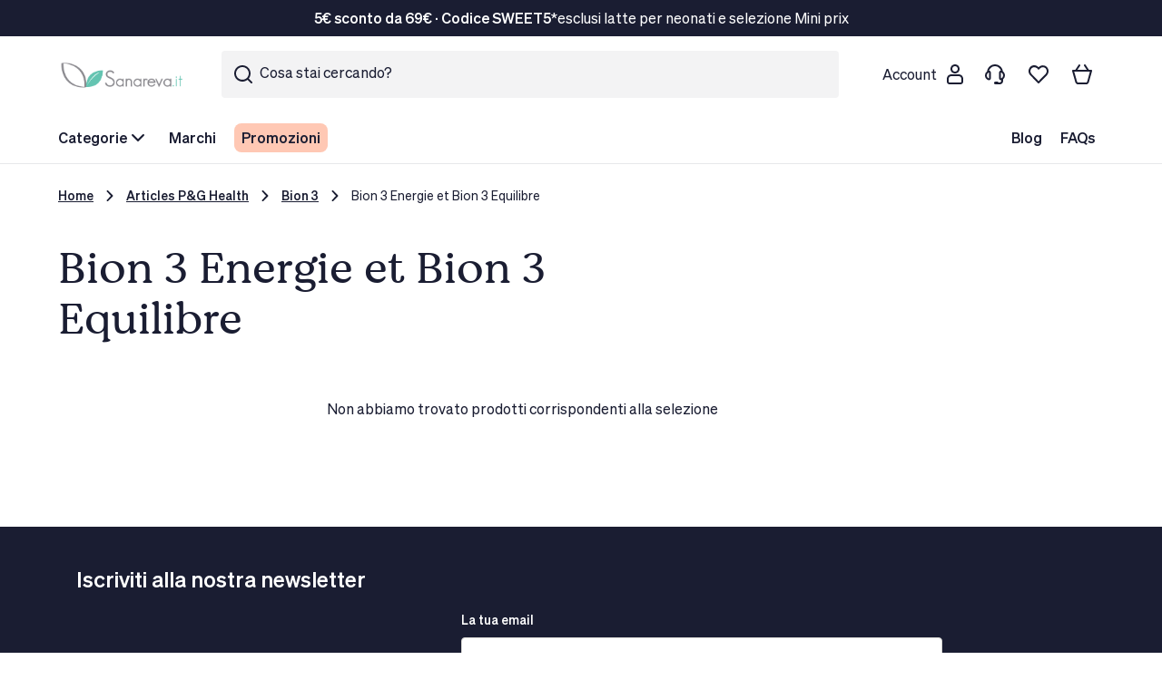

--- FILE ---
content_type: text/html; charset=UTF-8
request_url: https://www.sanareva.it/articles-merck/bion-3/bion-3-energie-et-bion-3-equilibre.html
body_size: 163491
content:
<!doctype html><html lang="it"><head prefix="og: http://ogp.me/ns# category: http://ogp.me/ns/category#"><meta charset="utf-8"/><script type="text/javascript">(window.NREUM||(NREUM={})).init={privacy:{cookies_enabled:true},ajax:{deny_list:["bam.eu01.nr-data.net"]},feature_flags:["soft_nav"],distributed_tracing:{enabled:true}};(window.NREUM||(NREUM={})).loader_config={agentID:"538719810",accountID:"4641823",trustKey:"4641823",xpid:"UAADUF5RCxAFVVdXAwUHXlA=",licenseKey:"NRJS-0618fd959e375ba5c37",applicationID:"516544084",browserID:"538719810"};;/*! For license information please see nr-loader-spa-1.308.0.min.js.LICENSE.txt */
(()=>{var e,t,r={384:(e,t,r)=>{"use strict";r.d(t,{NT:()=>a,US:()=>u,Zm:()=>o,bQ:()=>d,dV:()=>c,pV:()=>l});var n=r(6154),i=r(1863),s=r(1910);const a={beacon:"bam.nr-data.net",errorBeacon:"bam.nr-data.net"};function o(){return n.gm.NREUM||(n.gm.NREUM={}),void 0===n.gm.newrelic&&(n.gm.newrelic=n.gm.NREUM),n.gm.NREUM}function c(){let e=o();return e.o||(e.o={ST:n.gm.setTimeout,SI:n.gm.setImmediate||n.gm.setInterval,CT:n.gm.clearTimeout,XHR:n.gm.XMLHttpRequest,REQ:n.gm.Request,EV:n.gm.Event,PR:n.gm.Promise,MO:n.gm.MutationObserver,FETCH:n.gm.fetch,WS:n.gm.WebSocket},(0,s.i)(...Object.values(e.o))),e}function d(e,t){let r=o();r.initializedAgents??={},t.initializedAt={ms:(0,i.t)(),date:new Date},r.initializedAgents[e]=t}function u(e,t){o()[e]=t}function l(){return function(){let e=o();const t=e.info||{};e.info={beacon:a.beacon,errorBeacon:a.errorBeacon,...t}}(),function(){let e=o();const t=e.init||{};e.init={...t}}(),c(),function(){let e=o();const t=e.loader_config||{};e.loader_config={...t}}(),o()}},782:(e,t,r)=>{"use strict";r.d(t,{T:()=>n});const n=r(860).K7.pageViewTiming},860:(e,t,r)=>{"use strict";r.d(t,{$J:()=>u,K7:()=>c,P3:()=>d,XX:()=>i,Yy:()=>o,df:()=>s,qY:()=>n,v4:()=>a});const n="events",i="jserrors",s="browser/blobs",a="rum",o="browser/logs",c={ajax:"ajax",genericEvents:"generic_events",jserrors:i,logging:"logging",metrics:"metrics",pageAction:"page_action",pageViewEvent:"page_view_event",pageViewTiming:"page_view_timing",sessionReplay:"session_replay",sessionTrace:"session_trace",softNav:"soft_navigations",spa:"spa"},d={[c.pageViewEvent]:1,[c.pageViewTiming]:2,[c.metrics]:3,[c.jserrors]:4,[c.spa]:5,[c.ajax]:6,[c.sessionTrace]:7,[c.softNav]:8,[c.sessionReplay]:9,[c.logging]:10,[c.genericEvents]:11},u={[c.pageViewEvent]:a,[c.pageViewTiming]:n,[c.ajax]:n,[c.spa]:n,[c.softNav]:n,[c.metrics]:i,[c.jserrors]:i,[c.sessionTrace]:s,[c.sessionReplay]:s,[c.logging]:o,[c.genericEvents]:"ins"}},944:(e,t,r)=>{"use strict";r.d(t,{R:()=>i});var n=r(3241);function i(e,t){"function"==typeof console.debug&&(console.debug("New Relic Warning: https://github.com/newrelic/newrelic-browser-agent/blob/main/docs/warning-codes.md#".concat(e),t),(0,n.W)({agentIdentifier:null,drained:null,type:"data",name:"warn",feature:"warn",data:{code:e,secondary:t}}))}},993:(e,t,r)=>{"use strict";r.d(t,{A$:()=>s,ET:()=>a,TZ:()=>o,p_:()=>i});var n=r(860);const i={ERROR:"ERROR",WARN:"WARN",INFO:"INFO",DEBUG:"DEBUG",TRACE:"TRACE"},s={OFF:0,ERROR:1,WARN:2,INFO:3,DEBUG:4,TRACE:5},a="log",o=n.K7.logging},1541:(e,t,r)=>{"use strict";r.d(t,{U:()=>i,f:()=>n});const n={MFE:"MFE",BA:"BA"};function i(e,t){if(2!==t?.harvestEndpointVersion)return{};const r=t.agentRef.runtime.appMetadata.agents[0].entityGuid;return e?{"source.id":e.id,"source.name":e.name,"source.type":e.type,"parent.id":e.parent?.id||r,"parent.type":e.parent?.type||n.BA}:{"entity.guid":r,appId:t.agentRef.info.applicationID}}},1687:(e,t,r)=>{"use strict";r.d(t,{Ak:()=>d,Ze:()=>h,x3:()=>u});var n=r(3241),i=r(7836),s=r(3606),a=r(860),o=r(2646);const c={};function d(e,t){const r={staged:!1,priority:a.P3[t]||0};l(e),c[e].get(t)||c[e].set(t,r)}function u(e,t){e&&c[e]&&(c[e].get(t)&&c[e].delete(t),p(e,t,!1),c[e].size&&f(e))}function l(e){if(!e)throw new Error("agentIdentifier required");c[e]||(c[e]=new Map)}function h(e="",t="feature",r=!1){if(l(e),!e||!c[e].get(t)||r)return p(e,t);c[e].get(t).staged=!0,f(e)}function f(e){const t=Array.from(c[e]);t.every(([e,t])=>t.staged)&&(t.sort((e,t)=>e[1].priority-t[1].priority),t.forEach(([t])=>{c[e].delete(t),p(e,t)}))}function p(e,t,r=!0){const a=e?i.ee.get(e):i.ee,c=s.i.handlers;if(!a.aborted&&a.backlog&&c){if((0,n.W)({agentIdentifier:e,type:"lifecycle",name:"drain",feature:t}),r){const e=a.backlog[t],r=c[t];if(r){for(let t=0;e&&t<e.length;++t)g(e[t],r);Object.entries(r).forEach(([e,t])=>{Object.values(t||{}).forEach(t=>{t[0]?.on&&t[0]?.context()instanceof o.y&&t[0].on(e,t[1])})})}}a.isolatedBacklog||delete c[t],a.backlog[t]=null,a.emit("drain-"+t,[])}}function g(e,t){var r=e[1];Object.values(t[r]||{}).forEach(t=>{var r=e[0];if(t[0]===r){var n=t[1],i=e[3],s=e[2];n.apply(i,s)}})}},1738:(e,t,r)=>{"use strict";r.d(t,{U:()=>f,Y:()=>h});var n=r(3241),i=r(9908),s=r(1863),a=r(944),o=r(5701),c=r(3969),d=r(8362),u=r(860),l=r(4261);function h(e,t,r,s){const h=s||r;!h||h[e]&&h[e]!==d.d.prototype[e]||(h[e]=function(){(0,i.p)(c.xV,["API/"+e+"/called"],void 0,u.K7.metrics,r.ee),(0,n.W)({agentIdentifier:r.agentIdentifier,drained:!!o.B?.[r.agentIdentifier],type:"data",name:"api",feature:l.Pl+e,data:{}});try{return t.apply(this,arguments)}catch(e){(0,a.R)(23,e)}})}function f(e,t,r,n,a){const o=e.info;null===r?delete o.jsAttributes[t]:o.jsAttributes[t]=r,(a||null===r)&&(0,i.p)(l.Pl+n,[(0,s.t)(),t,r],void 0,"session",e.ee)}},1741:(e,t,r)=>{"use strict";r.d(t,{W:()=>s});var n=r(944),i=r(4261);class s{#e(e,...t){if(this[e]!==s.prototype[e])return this[e](...t);(0,n.R)(35,e)}addPageAction(e,t){return this.#e(i.hG,e,t)}register(e){return this.#e(i.eY,e)}recordCustomEvent(e,t){return this.#e(i.fF,e,t)}setPageViewName(e,t){return this.#e(i.Fw,e,t)}setCustomAttribute(e,t,r){return this.#e(i.cD,e,t,r)}noticeError(e,t){return this.#e(i.o5,e,t)}setUserId(e,t=!1){return this.#e(i.Dl,e,t)}setApplicationVersion(e){return this.#e(i.nb,e)}setErrorHandler(e){return this.#e(i.bt,e)}addRelease(e,t){return this.#e(i.k6,e,t)}log(e,t){return this.#e(i.$9,e,t)}start(){return this.#e(i.d3)}finished(e){return this.#e(i.BL,e)}recordReplay(){return this.#e(i.CH)}pauseReplay(){return this.#e(i.Tb)}addToTrace(e){return this.#e(i.U2,e)}setCurrentRouteName(e){return this.#e(i.PA,e)}interaction(e){return this.#e(i.dT,e)}wrapLogger(e,t,r){return this.#e(i.Wb,e,t,r)}measure(e,t){return this.#e(i.V1,e,t)}consent(e){return this.#e(i.Pv,e)}}},1863:(e,t,r)=>{"use strict";function n(){return Math.floor(performance.now())}r.d(t,{t:()=>n})},1910:(e,t,r)=>{"use strict";r.d(t,{i:()=>s});var n=r(944);const i=new Map;function s(...e){return e.every(e=>{if(i.has(e))return i.get(e);const t="function"==typeof e?e.toString():"",r=t.includes("[native code]"),s=t.includes("nrWrapper");return r||s||(0,n.R)(64,e?.name||t),i.set(e,r),r})}},2555:(e,t,r)=>{"use strict";r.d(t,{D:()=>o,f:()=>a});var n=r(384),i=r(8122);const s={beacon:n.NT.beacon,errorBeacon:n.NT.errorBeacon,licenseKey:void 0,applicationID:void 0,sa:void 0,queueTime:void 0,applicationTime:void 0,ttGuid:void 0,user:void 0,account:void 0,product:void 0,extra:void 0,jsAttributes:{},userAttributes:void 0,atts:void 0,transactionName:void 0,tNamePlain:void 0};function a(e){try{return!!e.licenseKey&&!!e.errorBeacon&&!!e.applicationID}catch(e){return!1}}const o=e=>(0,i.a)(e,s)},2614:(e,t,r)=>{"use strict";r.d(t,{BB:()=>a,H3:()=>n,g:()=>d,iL:()=>c,tS:()=>o,uh:()=>i,wk:()=>s});const n="NRBA",i="SESSION",s=144e5,a=18e5,o={STARTED:"session-started",PAUSE:"session-pause",RESET:"session-reset",RESUME:"session-resume",UPDATE:"session-update"},c={SAME_TAB:"same-tab",CROSS_TAB:"cross-tab"},d={OFF:0,FULL:1,ERROR:2}},2646:(e,t,r)=>{"use strict";r.d(t,{y:()=>n});class n{constructor(e){this.contextId=e}}},2843:(e,t,r)=>{"use strict";r.d(t,{G:()=>s,u:()=>i});var n=r(3878);function i(e,t=!1,r,i){(0,n.DD)("visibilitychange",function(){if(t)return void("hidden"===document.visibilityState&&e());e(document.visibilityState)},r,i)}function s(e,t,r){(0,n.sp)("pagehide",e,t,r)}},3241:(e,t,r)=>{"use strict";r.d(t,{W:()=>s});var n=r(6154);const i="newrelic";function s(e={}){try{n.gm.dispatchEvent(new CustomEvent(i,{detail:e}))}catch(e){}}},3304:(e,t,r)=>{"use strict";r.d(t,{A:()=>s});var n=r(7836);const i=()=>{const e=new WeakSet;return(t,r)=>{if("object"==typeof r&&null!==r){if(e.has(r))return;e.add(r)}return r}};function s(e){try{return JSON.stringify(e,i())??""}catch(e){try{n.ee.emit("internal-error",[e])}catch(e){}return""}}},3333:(e,t,r)=>{"use strict";r.d(t,{$v:()=>u,TZ:()=>n,Xh:()=>c,Zp:()=>i,kd:()=>d,mq:()=>o,nf:()=>a,qN:()=>s});const n=r(860).K7.genericEvents,i=["auxclick","click","copy","keydown","paste","scrollend"],s=["focus","blur"],a=4,o=1e3,c=2e3,d=["PageAction","UserAction","BrowserPerformance"],u={RESOURCES:"experimental.resources",REGISTER:"register"}},3434:(e,t,r)=>{"use strict";r.d(t,{Jt:()=>s,YM:()=>d});var n=r(7836),i=r(5607);const s="nr@original:".concat(i.W),a=50;var o=Object.prototype.hasOwnProperty,c=!1;function d(e,t){return e||(e=n.ee),r.inPlace=function(e,t,n,i,s){n||(n="");const a="-"===n.charAt(0);for(let o=0;o<t.length;o++){const c=t[o],d=e[c];l(d)||(e[c]=r(d,a?c+n:n,i,c,s))}},r.flag=s,r;function r(t,r,n,c,d){return l(t)?t:(r||(r=""),nrWrapper[s]=t,function(e,t,r){if(Object.defineProperty&&Object.keys)try{return Object.keys(e).forEach(function(r){Object.defineProperty(t,r,{get:function(){return e[r]},set:function(t){return e[r]=t,t}})}),t}catch(e){u([e],r)}for(var n in e)o.call(e,n)&&(t[n]=e[n])}(t,nrWrapper,e),nrWrapper);function nrWrapper(){var s,o,l,h;let f;try{o=this,s=[...arguments],l="function"==typeof n?n(s,o):n||{}}catch(t){u([t,"",[s,o,c],l],e)}i(r+"start",[s,o,c],l,d);const p=performance.now();let g;try{return h=t.apply(o,s),g=performance.now(),h}catch(e){throw g=performance.now(),i(r+"err",[s,o,e],l,d),f=e,f}finally{const e=g-p,t={start:p,end:g,duration:e,isLongTask:e>=a,methodName:c,thrownError:f};t.isLongTask&&i("long-task",[t,o],l,d),i(r+"end",[s,o,h],l,d)}}}function i(r,n,i,s){if(!c||t){var a=c;c=!0;try{e.emit(r,n,i,t,s)}catch(t){u([t,r,n,i],e)}c=a}}}function u(e,t){t||(t=n.ee);try{t.emit("internal-error",e)}catch(e){}}function l(e){return!(e&&"function"==typeof e&&e.apply&&!e[s])}},3606:(e,t,r)=>{"use strict";r.d(t,{i:()=>s});var n=r(9908);s.on=a;var i=s.handlers={};function s(e,t,r,s){a(s||n.d,i,e,t,r)}function a(e,t,r,i,s){s||(s="feature"),e||(e=n.d);var a=t[s]=t[s]||{};(a[r]=a[r]||[]).push([e,i])}},3738:(e,t,r)=>{"use strict";r.d(t,{He:()=>i,Kp:()=>o,Lc:()=>d,Rz:()=>u,TZ:()=>n,bD:()=>s,d3:()=>a,jx:()=>l,sl:()=>h,uP:()=>c});const n=r(860).K7.sessionTrace,i="bstResource",s="resource",a="-start",o="-end",c="fn"+a,d="fn"+o,u="pushState",l=1e3,h=3e4},3785:(e,t,r)=>{"use strict";r.d(t,{R:()=>c,b:()=>d});var n=r(9908),i=r(1863),s=r(860),a=r(3969),o=r(993);function c(e,t,r={},c=o.p_.INFO,d=!0,u,l=(0,i.t)()){(0,n.p)(a.xV,["API/logging/".concat(c.toLowerCase(),"/called")],void 0,s.K7.metrics,e),(0,n.p)(o.ET,[l,t,r,c,d,u],void 0,s.K7.logging,e)}function d(e){return"string"==typeof e&&Object.values(o.p_).some(t=>t===e.toUpperCase().trim())}},3878:(e,t,r)=>{"use strict";function n(e,t){return{capture:e,passive:!1,signal:t}}function i(e,t,r=!1,i){window.addEventListener(e,t,n(r,i))}function s(e,t,r=!1,i){document.addEventListener(e,t,n(r,i))}r.d(t,{DD:()=>s,jT:()=>n,sp:()=>i})},3962:(e,t,r)=>{"use strict";r.d(t,{AM:()=>a,O2:()=>l,OV:()=>s,Qu:()=>h,TZ:()=>c,ih:()=>f,pP:()=>o,t1:()=>u,tC:()=>i,wD:()=>d});var n=r(860);const i=["click","keydown","submit"],s="popstate",a="api",o="initialPageLoad",c=n.K7.softNav,d=5e3,u=500,l={INITIAL_PAGE_LOAD:"",ROUTE_CHANGE:1,UNSPECIFIED:2},h={INTERACTION:1,AJAX:2,CUSTOM_END:3,CUSTOM_TRACER:4},f={IP:"in progress",PF:"pending finish",FIN:"finished",CAN:"cancelled"}},3969:(e,t,r)=>{"use strict";r.d(t,{TZ:()=>n,XG:()=>o,rs:()=>i,xV:()=>a,z_:()=>s});const n=r(860).K7.metrics,i="sm",s="cm",a="storeSupportabilityMetrics",o="storeEventMetrics"},4234:(e,t,r)=>{"use strict";r.d(t,{W:()=>s});var n=r(7836),i=r(1687);class s{constructor(e,t){this.agentIdentifier=e,this.ee=n.ee.get(e),this.featureName=t,this.blocked=!1}deregisterDrain(){(0,i.x3)(this.agentIdentifier,this.featureName)}}},4261:(e,t,r)=>{"use strict";r.d(t,{$9:()=>u,BL:()=>c,CH:()=>p,Dl:()=>R,Fw:()=>w,PA:()=>v,Pl:()=>n,Pv:()=>A,Tb:()=>h,U2:()=>a,V1:()=>E,Wb:()=>T,bt:()=>y,cD:()=>b,d3:()=>x,dT:()=>d,eY:()=>g,fF:()=>f,hG:()=>s,hw:()=>i,k6:()=>o,nb:()=>m,o5:()=>l});const n="api-",i=n+"ixn-",s="addPageAction",a="addToTrace",o="addRelease",c="finished",d="interaction",u="log",l="noticeError",h="pauseReplay",f="recordCustomEvent",p="recordReplay",g="register",m="setApplicationVersion",v="setCurrentRouteName",b="setCustomAttribute",y="setErrorHandler",w="setPageViewName",R="setUserId",x="start",T="wrapLogger",E="measure",A="consent"},5205:(e,t,r)=>{"use strict";r.d(t,{j:()=>S});var n=r(384),i=r(1741);var s=r(2555),a=r(3333);const o=e=>{if(!e||"string"!=typeof e)return!1;try{document.createDocumentFragment().querySelector(e)}catch{return!1}return!0};var c=r(2614),d=r(944),u=r(8122);const l="[data-nr-mask]",h=e=>(0,u.a)(e,(()=>{const e={feature_flags:[],experimental:{allow_registered_children:!1,resources:!1},mask_selector:"*",block_selector:"[data-nr-block]",mask_input_options:{color:!1,date:!1,"datetime-local":!1,email:!1,month:!1,number:!1,range:!1,search:!1,tel:!1,text:!1,time:!1,url:!1,week:!1,textarea:!1,select:!1,password:!0}};return{ajax:{deny_list:void 0,block_internal:!0,enabled:!0,autoStart:!0},api:{get allow_registered_children(){return e.feature_flags.includes(a.$v.REGISTER)||e.experimental.allow_registered_children},set allow_registered_children(t){e.experimental.allow_registered_children=t},duplicate_registered_data:!1},browser_consent_mode:{enabled:!1},distributed_tracing:{enabled:void 0,exclude_newrelic_header:void 0,cors_use_newrelic_header:void 0,cors_use_tracecontext_headers:void 0,allowed_origins:void 0},get feature_flags(){return e.feature_flags},set feature_flags(t){e.feature_flags=t},generic_events:{enabled:!0,autoStart:!0},harvest:{interval:30},jserrors:{enabled:!0,autoStart:!0},logging:{enabled:!0,autoStart:!0},metrics:{enabled:!0,autoStart:!0},obfuscate:void 0,page_action:{enabled:!0},page_view_event:{enabled:!0,autoStart:!0},page_view_timing:{enabled:!0,autoStart:!0},performance:{capture_marks:!1,capture_measures:!1,capture_detail:!0,resources:{get enabled(){return e.feature_flags.includes(a.$v.RESOURCES)||e.experimental.resources},set enabled(t){e.experimental.resources=t},asset_types:[],first_party_domains:[],ignore_newrelic:!0}},privacy:{cookies_enabled:!0},proxy:{assets:void 0,beacon:void 0},session:{expiresMs:c.wk,inactiveMs:c.BB},session_replay:{autoStart:!0,enabled:!1,preload:!1,sampling_rate:10,error_sampling_rate:100,collect_fonts:!1,inline_images:!1,fix_stylesheets:!0,mask_all_inputs:!0,get mask_text_selector(){return e.mask_selector},set mask_text_selector(t){o(t)?e.mask_selector="".concat(t,",").concat(l):""===t||null===t?e.mask_selector=l:(0,d.R)(5,t)},get block_class(){return"nr-block"},get ignore_class(){return"nr-ignore"},get mask_text_class(){return"nr-mask"},get block_selector(){return e.block_selector},set block_selector(t){o(t)?e.block_selector+=",".concat(t):""!==t&&(0,d.R)(6,t)},get mask_input_options(){return e.mask_input_options},set mask_input_options(t){t&&"object"==typeof t?e.mask_input_options={...t,password:!0}:(0,d.R)(7,t)}},session_trace:{enabled:!0,autoStart:!0},soft_navigations:{enabled:!0,autoStart:!0},spa:{enabled:!0,autoStart:!0},ssl:void 0,user_actions:{enabled:!0,elementAttributes:["id","className","tagName","type"]}}})());var f=r(6154),p=r(9324);let g=0;const m={buildEnv:p.F3,distMethod:p.Xs,version:p.xv,originTime:f.WN},v={consented:!1},b={appMetadata:{},get consented(){return this.session?.state?.consent||v.consented},set consented(e){v.consented=e},customTransaction:void 0,denyList:void 0,disabled:!1,harvester:void 0,isolatedBacklog:!1,isRecording:!1,loaderType:void 0,maxBytes:3e4,obfuscator:void 0,onerror:void 0,ptid:void 0,releaseIds:{},session:void 0,timeKeeper:void 0,registeredEntities:[],jsAttributesMetadata:{bytes:0},get harvestCount(){return++g}},y=e=>{const t=(0,u.a)(e,b),r=Object.keys(m).reduce((e,t)=>(e[t]={value:m[t],writable:!1,configurable:!0,enumerable:!0},e),{});return Object.defineProperties(t,r)};var w=r(5701);const R=e=>{const t=e.startsWith("http");e+="/",r.p=t?e:"https://"+e};var x=r(7836),T=r(3241);const E={accountID:void 0,trustKey:void 0,agentID:void 0,licenseKey:void 0,applicationID:void 0,xpid:void 0},A=e=>(0,u.a)(e,E),_=new Set;function S(e,t={},r,a){let{init:o,info:c,loader_config:d,runtime:u={},exposed:l=!0}=t;if(!c){const e=(0,n.pV)();o=e.init,c=e.info,d=e.loader_config}e.init=h(o||{}),e.loader_config=A(d||{}),c.jsAttributes??={},f.bv&&(c.jsAttributes.isWorker=!0),e.info=(0,s.D)(c);const p=e.init,g=[c.beacon,c.errorBeacon];_.has(e.agentIdentifier)||(p.proxy.assets&&(R(p.proxy.assets),g.push(p.proxy.assets)),p.proxy.beacon&&g.push(p.proxy.beacon),e.beacons=[...g],function(e){const t=(0,n.pV)();Object.getOwnPropertyNames(i.W.prototype).forEach(r=>{const n=i.W.prototype[r];if("function"!=typeof n||"constructor"===n)return;let s=t[r];e[r]&&!1!==e.exposed&&"micro-agent"!==e.runtime?.loaderType&&(t[r]=(...t)=>{const n=e[r](...t);return s?s(...t):n})})}(e),(0,n.US)("activatedFeatures",w.B)),u.denyList=[...p.ajax.deny_list||[],...p.ajax.block_internal?g:[]],u.ptid=e.agentIdentifier,u.loaderType=r,e.runtime=y(u),_.has(e.agentIdentifier)||(e.ee=x.ee.get(e.agentIdentifier),e.exposed=l,(0,T.W)({agentIdentifier:e.agentIdentifier,drained:!!w.B?.[e.agentIdentifier],type:"lifecycle",name:"initialize",feature:void 0,data:e.config})),_.add(e.agentIdentifier)}},5270:(e,t,r)=>{"use strict";r.d(t,{Aw:()=>a,SR:()=>s,rF:()=>o});var n=r(384),i=r(7767);function s(e){return!!(0,n.dV)().o.MO&&(0,i.V)(e)&&!0===e?.session_trace.enabled}function a(e){return!0===e?.session_replay.preload&&s(e)}function o(e,t){try{if("string"==typeof t?.type){if("password"===t.type.toLowerCase())return"*".repeat(e?.length||0);if(void 0!==t?.dataset?.nrUnmask||t?.classList?.contains("nr-unmask"))return e}}catch(e){}return"string"==typeof e?e.replace(/[\S]/g,"*"):"*".repeat(e?.length||0)}},5289:(e,t,r)=>{"use strict";r.d(t,{GG:()=>a,Qr:()=>c,sB:()=>o});var n=r(3878),i=r(6389);function s(){return"undefined"==typeof document||"complete"===document.readyState}function a(e,t){if(s())return e();const r=(0,i.J)(e),a=setInterval(()=>{s()&&(clearInterval(a),r())},500);(0,n.sp)("load",r,t)}function o(e){if(s())return e();(0,n.DD)("DOMContentLoaded",e)}function c(e){if(s())return e();(0,n.sp)("popstate",e)}},5607:(e,t,r)=>{"use strict";r.d(t,{W:()=>n});const n=(0,r(9566).bz)()},5701:(e,t,r)=>{"use strict";r.d(t,{B:()=>s,t:()=>a});var n=r(3241);const i=new Set,s={};function a(e,t){const r=t.agentIdentifier;s[r]??={},e&&"object"==typeof e&&(i.has(r)||(t.ee.emit("rumresp",[e]),s[r]=e,i.add(r),(0,n.W)({agentIdentifier:r,loaded:!0,drained:!0,type:"lifecycle",name:"load",feature:void 0,data:e})))}},6154:(e,t,r)=>{"use strict";r.d(t,{OF:()=>d,RI:()=>i,WN:()=>h,bv:()=>s,eN:()=>f,gm:()=>a,lR:()=>l,m:()=>c,mw:()=>o,sb:()=>u});var n=r(1863);const i="undefined"!=typeof window&&!!window.document,s="undefined"!=typeof WorkerGlobalScope&&("undefined"!=typeof self&&self instanceof WorkerGlobalScope&&self.navigator instanceof WorkerNavigator||"undefined"!=typeof globalThis&&globalThis instanceof WorkerGlobalScope&&globalThis.navigator instanceof WorkerNavigator),a=i?window:"undefined"!=typeof WorkerGlobalScope&&("undefined"!=typeof self&&self instanceof WorkerGlobalScope&&self||"undefined"!=typeof globalThis&&globalThis instanceof WorkerGlobalScope&&globalThis),o=Boolean("hidden"===a?.document?.visibilityState),c=""+a?.location,d=/iPad|iPhone|iPod/.test(a.navigator?.userAgent),u=d&&"undefined"==typeof SharedWorker,l=(()=>{const e=a.navigator?.userAgent?.match(/Firefox[/\s](\d+\.\d+)/);return Array.isArray(e)&&e.length>=2?+e[1]:0})(),h=Date.now()-(0,n.t)(),f=()=>"undefined"!=typeof PerformanceNavigationTiming&&a?.performance?.getEntriesByType("navigation")?.[0]?.responseStart},6344:(e,t,r)=>{"use strict";r.d(t,{BB:()=>u,Qb:()=>l,TZ:()=>i,Ug:()=>a,Vh:()=>s,_s:()=>o,bc:()=>d,yP:()=>c});var n=r(2614);const i=r(860).K7.sessionReplay,s="errorDuringReplay",a=.12,o={DomContentLoaded:0,Load:1,FullSnapshot:2,IncrementalSnapshot:3,Meta:4,Custom:5},c={[n.g.ERROR]:15e3,[n.g.FULL]:3e5,[n.g.OFF]:0},d={RESET:{message:"Session was reset",sm:"Reset"},IMPORT:{message:"Recorder failed to import",sm:"Import"},TOO_MANY:{message:"429: Too Many Requests",sm:"Too-Many"},TOO_BIG:{message:"Payload was too large",sm:"Too-Big"},CROSS_TAB:{message:"Session Entity was set to OFF on another tab",sm:"Cross-Tab"},ENTITLEMENTS:{message:"Session Replay is not allowed and will not be started",sm:"Entitlement"}},u=5e3,l={API:"api",RESUME:"resume",SWITCH_TO_FULL:"switchToFull",INITIALIZE:"initialize",PRELOAD:"preload"}},6389:(e,t,r)=>{"use strict";function n(e,t=500,r={}){const n=r?.leading||!1;let i;return(...r)=>{n&&void 0===i&&(e.apply(this,r),i=setTimeout(()=>{i=clearTimeout(i)},t)),n||(clearTimeout(i),i=setTimeout(()=>{e.apply(this,r)},t))}}function i(e){let t=!1;return(...r)=>{t||(t=!0,e.apply(this,r))}}r.d(t,{J:()=>i,s:()=>n})},6630:(e,t,r)=>{"use strict";r.d(t,{T:()=>n});const n=r(860).K7.pageViewEvent},6774:(e,t,r)=>{"use strict";r.d(t,{T:()=>n});const n=r(860).K7.jserrors},7295:(e,t,r)=>{"use strict";r.d(t,{Xv:()=>a,gX:()=>i,iW:()=>s});var n=[];function i(e){if(!e||s(e))return!1;if(0===n.length)return!0;if("*"===n[0].hostname)return!1;for(var t=0;t<n.length;t++){var r=n[t];if(r.hostname.test(e.hostname)&&r.pathname.test(e.pathname))return!1}return!0}function s(e){return void 0===e.hostname}function a(e){if(n=[],e&&e.length)for(var t=0;t<e.length;t++){let r=e[t];if(!r)continue;if("*"===r)return void(n=[{hostname:"*"}]);0===r.indexOf("http://")?r=r.substring(7):0===r.indexOf("https://")&&(r=r.substring(8));const i=r.indexOf("/");let s,a;i>0?(s=r.substring(0,i),a=r.substring(i)):(s=r,a="*");let[c]=s.split(":");n.push({hostname:o(c),pathname:o(a,!0)})}}function o(e,t=!1){const r=e.replace(/[.+?^${}()|[\]\\]/g,e=>"\\"+e).replace(/\*/g,".*?");return new RegExp((t?"^":"")+r+"$")}},7485:(e,t,r)=>{"use strict";r.d(t,{D:()=>i});var n=r(6154);function i(e){if(0===(e||"").indexOf("data:"))return{protocol:"data"};try{const t=new URL(e,location.href),r={port:t.port,hostname:t.hostname,pathname:t.pathname,search:t.search,protocol:t.protocol.slice(0,t.protocol.indexOf(":")),sameOrigin:t.protocol===n.gm?.location?.protocol&&t.host===n.gm?.location?.host};return r.port&&""!==r.port||("http:"===t.protocol&&(r.port="80"),"https:"===t.protocol&&(r.port="443")),r.pathname&&""!==r.pathname?r.pathname.startsWith("/")||(r.pathname="/".concat(r.pathname)):r.pathname="/",r}catch(e){return{}}}},7699:(e,t,r)=>{"use strict";r.d(t,{It:()=>s,KC:()=>o,No:()=>i,qh:()=>a});var n=r(860);const i=16e3,s=1e6,a="SESSION_ERROR",o={[n.K7.logging]:!0,[n.K7.genericEvents]:!1,[n.K7.jserrors]:!1,[n.K7.ajax]:!1}},7767:(e,t,r)=>{"use strict";r.d(t,{V:()=>i});var n=r(6154);const i=e=>n.RI&&!0===e?.privacy.cookies_enabled},7836:(e,t,r)=>{"use strict";r.d(t,{P:()=>o,ee:()=>c});var n=r(384),i=r(8990),s=r(2646),a=r(5607);const o="nr@context:".concat(a.W),c=function e(t,r){var n={},a={},u={},l=!1;try{l=16===r.length&&d.initializedAgents?.[r]?.runtime.isolatedBacklog}catch(e){}var h={on:p,addEventListener:p,removeEventListener:function(e,t){var r=n[e];if(!r)return;for(var i=0;i<r.length;i++)r[i]===t&&r.splice(i,1)},emit:function(e,r,n,i,s){!1!==s&&(s=!0);if(c.aborted&&!i)return;t&&s&&t.emit(e,r,n);var o=f(n);g(e).forEach(e=>{e.apply(o,r)});var d=v()[a[e]];d&&d.push([h,e,r,o]);return o},get:m,listeners:g,context:f,buffer:function(e,t){const r=v();if(t=t||"feature",h.aborted)return;Object.entries(e||{}).forEach(([e,n])=>{a[n]=t,t in r||(r[t]=[])})},abort:function(){h._aborted=!0,Object.keys(h.backlog).forEach(e=>{delete h.backlog[e]})},isBuffering:function(e){return!!v()[a[e]]},debugId:r,backlog:l?{}:t&&"object"==typeof t.backlog?t.backlog:{},isolatedBacklog:l};return Object.defineProperty(h,"aborted",{get:()=>{let e=h._aborted||!1;return e||(t&&(e=t.aborted),e)}}),h;function f(e){return e&&e instanceof s.y?e:e?(0,i.I)(e,o,()=>new s.y(o)):new s.y(o)}function p(e,t){n[e]=g(e).concat(t)}function g(e){return n[e]||[]}function m(t){return u[t]=u[t]||e(h,t)}function v(){return h.backlog}}(void 0,"globalEE"),d=(0,n.Zm)();d.ee||(d.ee=c)},8122:(e,t,r)=>{"use strict";r.d(t,{a:()=>i});var n=r(944);function i(e,t){try{if(!e||"object"!=typeof e)return(0,n.R)(3);if(!t||"object"!=typeof t)return(0,n.R)(4);const r=Object.create(Object.getPrototypeOf(t),Object.getOwnPropertyDescriptors(t)),s=0===Object.keys(r).length?e:r;for(let a in s)if(void 0!==e[a])try{if(null===e[a]){r[a]=null;continue}Array.isArray(e[a])&&Array.isArray(t[a])?r[a]=Array.from(new Set([...e[a],...t[a]])):"object"==typeof e[a]&&"object"==typeof t[a]?r[a]=i(e[a],t[a]):r[a]=e[a]}catch(e){r[a]||(0,n.R)(1,e)}return r}catch(e){(0,n.R)(2,e)}}},8139:(e,t,r)=>{"use strict";r.d(t,{u:()=>h});var n=r(7836),i=r(3434),s=r(8990),a=r(6154);const o={},c=a.gm.XMLHttpRequest,d="addEventListener",u="removeEventListener",l="nr@wrapped:".concat(n.P);function h(e){var t=function(e){return(e||n.ee).get("events")}(e);if(o[t.debugId]++)return t;o[t.debugId]=1;var r=(0,i.YM)(t,!0);function h(e){r.inPlace(e,[d,u],"-",p)}function p(e,t){return e[1]}return"getPrototypeOf"in Object&&(a.RI&&f(document,h),c&&f(c.prototype,h),f(a.gm,h)),t.on(d+"-start",function(e,t){var n=e[1];if(null!==n&&("function"==typeof n||"object"==typeof n)&&"newrelic"!==e[0]){var i=(0,s.I)(n,l,function(){var e={object:function(){if("function"!=typeof n.handleEvent)return;return n.handleEvent.apply(n,arguments)},function:n}[typeof n];return e?r(e,"fn-",null,e.name||"anonymous"):n});this.wrapped=e[1]=i}}),t.on(u+"-start",function(e){e[1]=this.wrapped||e[1]}),t}function f(e,t,...r){let n=e;for(;"object"==typeof n&&!Object.prototype.hasOwnProperty.call(n,d);)n=Object.getPrototypeOf(n);n&&t(n,...r)}},8362:(e,t,r)=>{"use strict";r.d(t,{d:()=>s});var n=r(9566),i=r(1741);class s extends i.W{agentIdentifier=(0,n.LA)(16)}},8374:(e,t,r)=>{r.nc=(()=>{try{return document?.currentScript?.nonce}catch(e){}return""})()},8990:(e,t,r)=>{"use strict";r.d(t,{I:()=>i});var n=Object.prototype.hasOwnProperty;function i(e,t,r){if(n.call(e,t))return e[t];var i=r();if(Object.defineProperty&&Object.keys)try{return Object.defineProperty(e,t,{value:i,writable:!0,enumerable:!1}),i}catch(e){}return e[t]=i,i}},9119:(e,t,r)=>{"use strict";r.d(t,{L:()=>s});var n=/([^?#]*)[^#]*(#[^?]*|$).*/,i=/([^?#]*)().*/;function s(e,t){return e?e.replace(t?n:i,"$1$2"):e}},9300:(e,t,r)=>{"use strict";r.d(t,{T:()=>n});const n=r(860).K7.ajax},9324:(e,t,r)=>{"use strict";r.d(t,{AJ:()=>a,F3:()=>i,Xs:()=>s,Yq:()=>o,xv:()=>n});const n="1.308.0",i="PROD",s="CDN",a="@newrelic/rrweb",o="1.0.1"},9566:(e,t,r)=>{"use strict";r.d(t,{LA:()=>o,ZF:()=>c,bz:()=>a,el:()=>d});var n=r(6154);const i="xxxxxxxx-xxxx-4xxx-yxxx-xxxxxxxxxxxx";function s(e,t){return e?15&e[t]:16*Math.random()|0}function a(){const e=n.gm?.crypto||n.gm?.msCrypto;let t,r=0;return e&&e.getRandomValues&&(t=e.getRandomValues(new Uint8Array(30))),i.split("").map(e=>"x"===e?s(t,r++).toString(16):"y"===e?(3&s()|8).toString(16):e).join("")}function o(e){const t=n.gm?.crypto||n.gm?.msCrypto;let r,i=0;t&&t.getRandomValues&&(r=t.getRandomValues(new Uint8Array(e)));const a=[];for(var o=0;o<e;o++)a.push(s(r,i++).toString(16));return a.join("")}function c(){return o(16)}function d(){return o(32)}},9908:(e,t,r)=>{"use strict";r.d(t,{d:()=>n,p:()=>i});var n=r(7836).ee.get("handle");function i(e,t,r,i,s){s?(s.buffer([e],i),s.emit(e,t,r)):(n.buffer([e],i),n.emit(e,t,r))}}},n={};function i(e){var t=n[e];if(void 0!==t)return t.exports;var s=n[e]={exports:{}};return r[e](s,s.exports,i),s.exports}i.m=r,i.d=(e,t)=>{for(var r in t)i.o(t,r)&&!i.o(e,r)&&Object.defineProperty(e,r,{enumerable:!0,get:t[r]})},i.f={},i.e=e=>Promise.all(Object.keys(i.f).reduce((t,r)=>(i.f[r](e,t),t),[])),i.u=e=>({212:"nr-spa-compressor",249:"nr-spa-recorder",478:"nr-spa"}[e]+"-1.308.0.min.js"),i.o=(e,t)=>Object.prototype.hasOwnProperty.call(e,t),e={},t="NRBA-1.308.0.PROD:",i.l=(r,n,s,a)=>{if(e[r])e[r].push(n);else{var o,c;if(void 0!==s)for(var d=document.getElementsByTagName("script"),u=0;u<d.length;u++){var l=d[u];if(l.getAttribute("src")==r||l.getAttribute("data-webpack")==t+s){o=l;break}}if(!o){c=!0;var h={478:"sha512-RSfSVnmHk59T/uIPbdSE0LPeqcEdF4/+XhfJdBuccH5rYMOEZDhFdtnh6X6nJk7hGpzHd9Ujhsy7lZEz/ORYCQ==",249:"sha512-ehJXhmntm85NSqW4MkhfQqmeKFulra3klDyY0OPDUE+sQ3GokHlPh1pmAzuNy//3j4ac6lzIbmXLvGQBMYmrkg==",212:"sha512-B9h4CR46ndKRgMBcK+j67uSR2RCnJfGefU+A7FrgR/k42ovXy5x/MAVFiSvFxuVeEk/pNLgvYGMp1cBSK/G6Fg=="};(o=document.createElement("script")).charset="utf-8",i.nc&&o.setAttribute("nonce",i.nc),o.setAttribute("data-webpack",t+s),o.src=r,0!==o.src.indexOf(window.location.origin+"/")&&(o.crossOrigin="anonymous"),h[a]&&(o.integrity=h[a])}e[r]=[n];var f=(t,n)=>{o.onerror=o.onload=null,clearTimeout(p);var i=e[r];if(delete e[r],o.parentNode&&o.parentNode.removeChild(o),i&&i.forEach(e=>e(n)),t)return t(n)},p=setTimeout(f.bind(null,void 0,{type:"timeout",target:o}),12e4);o.onerror=f.bind(null,o.onerror),o.onload=f.bind(null,o.onload),c&&document.head.appendChild(o)}},i.r=e=>{"undefined"!=typeof Symbol&&Symbol.toStringTag&&Object.defineProperty(e,Symbol.toStringTag,{value:"Module"}),Object.defineProperty(e,"__esModule",{value:!0})},i.p="https://js-agent.newrelic.com/",(()=>{var e={38:0,788:0};i.f.j=(t,r)=>{var n=i.o(e,t)?e[t]:void 0;if(0!==n)if(n)r.push(n[2]);else{var s=new Promise((r,i)=>n=e[t]=[r,i]);r.push(n[2]=s);var a=i.p+i.u(t),o=new Error;i.l(a,r=>{if(i.o(e,t)&&(0!==(n=e[t])&&(e[t]=void 0),n)){var s=r&&("load"===r.type?"missing":r.type),a=r&&r.target&&r.target.src;o.message="Loading chunk "+t+" failed: ("+s+": "+a+")",o.name="ChunkLoadError",o.type=s,o.request=a,n[1](o)}},"chunk-"+t,t)}};var t=(t,r)=>{var n,s,[a,o,c]=r,d=0;if(a.some(t=>0!==e[t])){for(n in o)i.o(o,n)&&(i.m[n]=o[n]);if(c)c(i)}for(t&&t(r);d<a.length;d++)s=a[d],i.o(e,s)&&e[s]&&e[s][0](),e[s]=0},r=self["webpackChunk:NRBA-1.308.0.PROD"]=self["webpackChunk:NRBA-1.308.0.PROD"]||[];r.forEach(t.bind(null,0)),r.push=t.bind(null,r.push.bind(r))})(),(()=>{"use strict";i(8374);var e=i(8362),t=i(860);const r=Object.values(t.K7);var n=i(5205);var s=i(9908),a=i(1863),o=i(4261),c=i(1738);var d=i(1687),u=i(4234),l=i(5289),h=i(6154),f=i(944),p=i(5270),g=i(7767),m=i(6389),v=i(7699);class b extends u.W{constructor(e,t){super(e.agentIdentifier,t),this.agentRef=e,this.abortHandler=void 0,this.featAggregate=void 0,this.loadedSuccessfully=void 0,this.onAggregateImported=new Promise(e=>{this.loadedSuccessfully=e}),this.deferred=Promise.resolve(),!1===e.init[this.featureName].autoStart?this.deferred=new Promise((t,r)=>{this.ee.on("manual-start-all",(0,m.J)(()=>{(0,d.Ak)(e.agentIdentifier,this.featureName),t()}))}):(0,d.Ak)(e.agentIdentifier,t)}importAggregator(e,t,r={}){if(this.featAggregate)return;const n=async()=>{let n;await this.deferred;try{if((0,g.V)(e.init)){const{setupAgentSession:t}=await i.e(478).then(i.bind(i,8766));n=t(e)}}catch(e){(0,f.R)(20,e),this.ee.emit("internal-error",[e]),(0,s.p)(v.qh,[e],void 0,this.featureName,this.ee)}try{if(!this.#t(this.featureName,n,e.init))return(0,d.Ze)(this.agentIdentifier,this.featureName),void this.loadedSuccessfully(!1);const{Aggregate:i}=await t();this.featAggregate=new i(e,r),e.runtime.harvester.initializedAggregates.push(this.featAggregate),this.loadedSuccessfully(!0)}catch(e){(0,f.R)(34,e),this.abortHandler?.(),(0,d.Ze)(this.agentIdentifier,this.featureName,!0),this.loadedSuccessfully(!1),this.ee&&this.ee.abort()}};h.RI?(0,l.GG)(()=>n(),!0):n()}#t(e,r,n){if(this.blocked)return!1;switch(e){case t.K7.sessionReplay:return(0,p.SR)(n)&&!!r;case t.K7.sessionTrace:return!!r;default:return!0}}}var y=i(6630),w=i(2614),R=i(3241);class x extends b{static featureName=y.T;constructor(e){var t;super(e,y.T),this.setupInspectionEvents(e.agentIdentifier),t=e,(0,c.Y)(o.Fw,function(e,r){"string"==typeof e&&("/"!==e.charAt(0)&&(e="/"+e),t.runtime.customTransaction=(r||"http://custom.transaction")+e,(0,s.p)(o.Pl+o.Fw,[(0,a.t)()],void 0,void 0,t.ee))},t),this.importAggregator(e,()=>i.e(478).then(i.bind(i,2467)))}setupInspectionEvents(e){const t=(t,r)=>{t&&(0,R.W)({agentIdentifier:e,timeStamp:t.timeStamp,loaded:"complete"===t.target.readyState,type:"window",name:r,data:t.target.location+""})};(0,l.sB)(e=>{t(e,"DOMContentLoaded")}),(0,l.GG)(e=>{t(e,"load")}),(0,l.Qr)(e=>{t(e,"navigate")}),this.ee.on(w.tS.UPDATE,(t,r)=>{(0,R.W)({agentIdentifier:e,type:"lifecycle",name:"session",data:r})})}}var T=i(384);class E extends e.d{constructor(e){var t;(super(),h.gm)?(this.features={},(0,T.bQ)(this.agentIdentifier,this),this.desiredFeatures=new Set(e.features||[]),this.desiredFeatures.add(x),(0,n.j)(this,e,e.loaderType||"agent"),t=this,(0,c.Y)(o.cD,function(e,r,n=!1){if("string"==typeof e){if(["string","number","boolean"].includes(typeof r)||null===r)return(0,c.U)(t,e,r,o.cD,n);(0,f.R)(40,typeof r)}else(0,f.R)(39,typeof e)},t),function(e){(0,c.Y)(o.Dl,function(t,r=!1){if("string"!=typeof t&&null!==t)return void(0,f.R)(41,typeof t);const n=e.info.jsAttributes["enduser.id"];r&&null!=n&&n!==t?(0,s.p)(o.Pl+"setUserIdAndResetSession",[t],void 0,"session",e.ee):(0,c.U)(e,"enduser.id",t,o.Dl,!0)},e)}(this),function(e){(0,c.Y)(o.nb,function(t){if("string"==typeof t||null===t)return(0,c.U)(e,"application.version",t,o.nb,!1);(0,f.R)(42,typeof t)},e)}(this),function(e){(0,c.Y)(o.d3,function(){e.ee.emit("manual-start-all")},e)}(this),function(e){(0,c.Y)(o.Pv,function(t=!0){if("boolean"==typeof t){if((0,s.p)(o.Pl+o.Pv,[t],void 0,"session",e.ee),e.runtime.consented=t,t){const t=e.features.page_view_event;t.onAggregateImported.then(e=>{const r=t.featAggregate;e&&!r.sentRum&&r.sendRum()})}}else(0,f.R)(65,typeof t)},e)}(this),this.run()):(0,f.R)(21)}get config(){return{info:this.info,init:this.init,loader_config:this.loader_config,runtime:this.runtime}}get api(){return this}run(){try{const e=function(e){const t={};return r.forEach(r=>{t[r]=!!e[r]?.enabled}),t}(this.init),n=[...this.desiredFeatures];n.sort((e,r)=>t.P3[e.featureName]-t.P3[r.featureName]),n.forEach(r=>{if(!e[r.featureName]&&r.featureName!==t.K7.pageViewEvent)return;if(r.featureName===t.K7.spa)return void(0,f.R)(67);const n=function(e){switch(e){case t.K7.ajax:return[t.K7.jserrors];case t.K7.sessionTrace:return[t.K7.ajax,t.K7.pageViewEvent];case t.K7.sessionReplay:return[t.K7.sessionTrace];case t.K7.pageViewTiming:return[t.K7.pageViewEvent];default:return[]}}(r.featureName).filter(e=>!(e in this.features));n.length>0&&(0,f.R)(36,{targetFeature:r.featureName,missingDependencies:n}),this.features[r.featureName]=new r(this)})}catch(e){(0,f.R)(22,e);for(const e in this.features)this.features[e].abortHandler?.();const t=(0,T.Zm)();delete t.initializedAgents[this.agentIdentifier]?.features,delete this.sharedAggregator;return t.ee.get(this.agentIdentifier).abort(),!1}}}var A=i(2843),_=i(782);class S extends b{static featureName=_.T;constructor(e){super(e,_.T),h.RI&&((0,A.u)(()=>(0,s.p)("docHidden",[(0,a.t)()],void 0,_.T,this.ee),!0),(0,A.G)(()=>(0,s.p)("winPagehide",[(0,a.t)()],void 0,_.T,this.ee)),this.importAggregator(e,()=>i.e(478).then(i.bind(i,9917))))}}var O=i(3969);class I extends b{static featureName=O.TZ;constructor(e){super(e,O.TZ),h.RI&&document.addEventListener("securitypolicyviolation",e=>{(0,s.p)(O.xV,["Generic/CSPViolation/Detected"],void 0,this.featureName,this.ee)}),this.importAggregator(e,()=>i.e(478).then(i.bind(i,6555)))}}var N=i(6774),P=i(3878),k=i(3304);class D{constructor(e,t,r,n,i){this.name="UncaughtError",this.message="string"==typeof e?e:(0,k.A)(e),this.sourceURL=t,this.line=r,this.column=n,this.__newrelic=i}}function C(e){return M(e)?e:new D(void 0!==e?.message?e.message:e,e?.filename||e?.sourceURL,e?.lineno||e?.line,e?.colno||e?.col,e?.__newrelic,e?.cause)}function j(e){const t="Unhandled Promise Rejection: ";if(!e?.reason)return;if(M(e.reason)){try{e.reason.message.startsWith(t)||(e.reason.message=t+e.reason.message)}catch(e){}return C(e.reason)}const r=C(e.reason);return(r.message||"").startsWith(t)||(r.message=t+r.message),r}function L(e){if(e.error instanceof SyntaxError&&!/:\d+$/.test(e.error.stack?.trim())){const t=new D(e.message,e.filename,e.lineno,e.colno,e.error.__newrelic,e.cause);return t.name=SyntaxError.name,t}return M(e.error)?e.error:C(e)}function M(e){return e instanceof Error&&!!e.stack}function H(e,r,n,i,o=(0,a.t)()){"string"==typeof e&&(e=new Error(e)),(0,s.p)("err",[e,o,!1,r,n.runtime.isRecording,void 0,i],void 0,t.K7.jserrors,n.ee),(0,s.p)("uaErr",[],void 0,t.K7.genericEvents,n.ee)}var B=i(1541),K=i(993),W=i(3785);function U(e,{customAttributes:t={},level:r=K.p_.INFO}={},n,i,s=(0,a.t)()){(0,W.R)(n.ee,e,t,r,!1,i,s)}function F(e,r,n,i,c=(0,a.t)()){(0,s.p)(o.Pl+o.hG,[c,e,r,i],void 0,t.K7.genericEvents,n.ee)}function V(e,r,n,i,c=(0,a.t)()){const{start:d,end:u,customAttributes:l}=r||{},h={customAttributes:l||{}};if("object"!=typeof h.customAttributes||"string"!=typeof e||0===e.length)return void(0,f.R)(57);const p=(e,t)=>null==e?t:"number"==typeof e?e:e instanceof PerformanceMark?e.startTime:Number.NaN;if(h.start=p(d,0),h.end=p(u,c),Number.isNaN(h.start)||Number.isNaN(h.end))(0,f.R)(57);else{if(h.duration=h.end-h.start,!(h.duration<0))return(0,s.p)(o.Pl+o.V1,[h,e,i],void 0,t.K7.genericEvents,n.ee),h;(0,f.R)(58)}}function G(e,r={},n,i,c=(0,a.t)()){(0,s.p)(o.Pl+o.fF,[c,e,r,i],void 0,t.K7.genericEvents,n.ee)}function z(e){(0,c.Y)(o.eY,function(t){return Y(e,t)},e)}function Y(e,r,n){(0,f.R)(54,"newrelic.register"),r||={},r.type=B.f.MFE,r.licenseKey||=e.info.licenseKey,r.blocked=!1,r.parent=n||{},Array.isArray(r.tags)||(r.tags=[]);const i={};r.tags.forEach(e=>{"name"!==e&&"id"!==e&&(i["source.".concat(e)]=!0)}),r.isolated??=!0;let o=()=>{};const c=e.runtime.registeredEntities;if(!r.isolated){const e=c.find(({metadata:{target:{id:e}}})=>e===r.id&&!r.isolated);if(e)return e}const d=e=>{r.blocked=!0,o=e};function u(e){return"string"==typeof e&&!!e.trim()&&e.trim().length<501||"number"==typeof e}e.init.api.allow_registered_children||d((0,m.J)(()=>(0,f.R)(55))),u(r.id)&&u(r.name)||d((0,m.J)(()=>(0,f.R)(48,r)));const l={addPageAction:(t,n={})=>g(F,[t,{...i,...n},e],r),deregister:()=>{d((0,m.J)(()=>(0,f.R)(68)))},log:(t,n={})=>g(U,[t,{...n,customAttributes:{...i,...n.customAttributes||{}}},e],r),measure:(t,n={})=>g(V,[t,{...n,customAttributes:{...i,...n.customAttributes||{}}},e],r),noticeError:(t,n={})=>g(H,[t,{...i,...n},e],r),register:(t={})=>g(Y,[e,t],l.metadata.target),recordCustomEvent:(t,n={})=>g(G,[t,{...i,...n},e],r),setApplicationVersion:e=>p("application.version",e),setCustomAttribute:(e,t)=>p(e,t),setUserId:e=>p("enduser.id",e),metadata:{customAttributes:i,target:r}},h=()=>(r.blocked&&o(),r.blocked);h()||c.push(l);const p=(e,t)=>{h()||(i[e]=t)},g=(r,n,i)=>{if(h())return;const o=(0,a.t)();(0,s.p)(O.xV,["API/register/".concat(r.name,"/called")],void 0,t.K7.metrics,e.ee);try{if(e.init.api.duplicate_registered_data&&"register"!==r.name){let e=n;if(n[1]instanceof Object){const t={"child.id":i.id,"child.type":i.type};e="customAttributes"in n[1]?[n[0],{...n[1],customAttributes:{...n[1].customAttributes,...t}},...n.slice(2)]:[n[0],{...n[1],...t},...n.slice(2)]}r(...e,void 0,o)}return r(...n,i,o)}catch(e){(0,f.R)(50,e)}};return l}class Z extends b{static featureName=N.T;constructor(e){var t;super(e,N.T),t=e,(0,c.Y)(o.o5,(e,r)=>H(e,r,t),t),function(e){(0,c.Y)(o.bt,function(t){e.runtime.onerror=t},e)}(e),function(e){let t=0;(0,c.Y)(o.k6,function(e,r){++t>10||(this.runtime.releaseIds[e.slice(-200)]=(""+r).slice(-200))},e)}(e),z(e);try{this.removeOnAbort=new AbortController}catch(e){}this.ee.on("internal-error",(t,r)=>{this.abortHandler&&(0,s.p)("ierr",[C(t),(0,a.t)(),!0,{},e.runtime.isRecording,r],void 0,this.featureName,this.ee)}),h.gm.addEventListener("unhandledrejection",t=>{this.abortHandler&&(0,s.p)("err",[j(t),(0,a.t)(),!1,{unhandledPromiseRejection:1},e.runtime.isRecording],void 0,this.featureName,this.ee)},(0,P.jT)(!1,this.removeOnAbort?.signal)),h.gm.addEventListener("error",t=>{this.abortHandler&&(0,s.p)("err",[L(t),(0,a.t)(),!1,{},e.runtime.isRecording],void 0,this.featureName,this.ee)},(0,P.jT)(!1,this.removeOnAbort?.signal)),this.abortHandler=this.#r,this.importAggregator(e,()=>i.e(478).then(i.bind(i,2176)))}#r(){this.removeOnAbort?.abort(),this.abortHandler=void 0}}var q=i(8990);let X=1;function J(e){const t=typeof e;return!e||"object"!==t&&"function"!==t?-1:e===h.gm?0:(0,q.I)(e,"nr@id",function(){return X++})}function Q(e){if("string"==typeof e&&e.length)return e.length;if("object"==typeof e){if("undefined"!=typeof ArrayBuffer&&e instanceof ArrayBuffer&&e.byteLength)return e.byteLength;if("undefined"!=typeof Blob&&e instanceof Blob&&e.size)return e.size;if(!("undefined"!=typeof FormData&&e instanceof FormData))try{return(0,k.A)(e).length}catch(e){return}}}var ee=i(8139),te=i(7836),re=i(3434);const ne={},ie=["open","send"];function se(e){var t=e||te.ee;const r=function(e){return(e||te.ee).get("xhr")}(t);if(void 0===h.gm.XMLHttpRequest)return r;if(ne[r.debugId]++)return r;ne[r.debugId]=1,(0,ee.u)(t);var n=(0,re.YM)(r),i=h.gm.XMLHttpRequest,s=h.gm.MutationObserver,a=h.gm.Promise,o=h.gm.setInterval,c="readystatechange",d=["onload","onerror","onabort","onloadstart","onloadend","onprogress","ontimeout"],u=[],l=h.gm.XMLHttpRequest=function(e){const t=new i(e),s=r.context(t);try{r.emit("new-xhr",[t],s),t.addEventListener(c,(a=s,function(){var e=this;e.readyState>3&&!a.resolved&&(a.resolved=!0,r.emit("xhr-resolved",[],e)),n.inPlace(e,d,"fn-",y)}),(0,P.jT)(!1))}catch(e){(0,f.R)(15,e);try{r.emit("internal-error",[e])}catch(e){}}var a;return t};function p(e,t){n.inPlace(t,["onreadystatechange"],"fn-",y)}if(function(e,t){for(var r in e)t[r]=e[r]}(i,l),l.prototype=i.prototype,n.inPlace(l.prototype,ie,"-xhr-",y),r.on("send-xhr-start",function(e,t){p(e,t),function(e){u.push(e),s&&(g?g.then(b):o?o(b):(m=-m,v.data=m))}(t)}),r.on("open-xhr-start",p),s){var g=a&&a.resolve();if(!o&&!a){var m=1,v=document.createTextNode(m);new s(b).observe(v,{characterData:!0})}}else t.on("fn-end",function(e){e[0]&&e[0].type===c||b()});function b(){for(var e=0;e<u.length;e++)p(0,u[e]);u.length&&(u=[])}function y(e,t){return t}return r}var ae="fetch-",oe=ae+"body-",ce=["arrayBuffer","blob","json","text","formData"],de=h.gm.Request,ue=h.gm.Response,le="prototype";const he={};function fe(e){const t=function(e){return(e||te.ee).get("fetch")}(e);if(!(de&&ue&&h.gm.fetch))return t;if(he[t.debugId]++)return t;function r(e,r,n){var i=e[r];"function"==typeof i&&(e[r]=function(){var e,r=[...arguments],s={};t.emit(n+"before-start",[r],s),s[te.P]&&s[te.P].dt&&(e=s[te.P].dt);var a=i.apply(this,r);return t.emit(n+"start",[r,e],a),a.then(function(e){return t.emit(n+"end",[null,e],a),e},function(e){throw t.emit(n+"end",[e],a),e})})}return he[t.debugId]=1,ce.forEach(e=>{r(de[le],e,oe),r(ue[le],e,oe)}),r(h.gm,"fetch",ae),t.on(ae+"end",function(e,r){var n=this;if(r){var i=r.headers.get("content-length");null!==i&&(n.rxSize=i),t.emit(ae+"done",[null,r],n)}else t.emit(ae+"done",[e],n)}),t}var pe=i(7485),ge=i(9566);class me{constructor(e){this.agentRef=e}generateTracePayload(e){const t=this.agentRef.loader_config;if(!this.shouldGenerateTrace(e)||!t)return null;var r=(t.accountID||"").toString()||null,n=(t.agentID||"").toString()||null,i=(t.trustKey||"").toString()||null;if(!r||!n)return null;var s=(0,ge.ZF)(),a=(0,ge.el)(),o=Date.now(),c={spanId:s,traceId:a,timestamp:o};return(e.sameOrigin||this.isAllowedOrigin(e)&&this.useTraceContextHeadersForCors())&&(c.traceContextParentHeader=this.generateTraceContextParentHeader(s,a),c.traceContextStateHeader=this.generateTraceContextStateHeader(s,o,r,n,i)),(e.sameOrigin&&!this.excludeNewrelicHeader()||!e.sameOrigin&&this.isAllowedOrigin(e)&&this.useNewrelicHeaderForCors())&&(c.newrelicHeader=this.generateTraceHeader(s,a,o,r,n,i)),c}generateTraceContextParentHeader(e,t){return"00-"+t+"-"+e+"-01"}generateTraceContextStateHeader(e,t,r,n,i){return i+"@nr=0-1-"+r+"-"+n+"-"+e+"----"+t}generateTraceHeader(e,t,r,n,i,s){if(!("function"==typeof h.gm?.btoa))return null;var a={v:[0,1],d:{ty:"Browser",ac:n,ap:i,id:e,tr:t,ti:r}};return s&&n!==s&&(a.d.tk=s),btoa((0,k.A)(a))}shouldGenerateTrace(e){return this.agentRef.init?.distributed_tracing?.enabled&&this.isAllowedOrigin(e)}isAllowedOrigin(e){var t=!1;const r=this.agentRef.init?.distributed_tracing;if(e.sameOrigin)t=!0;else if(r?.allowed_origins instanceof Array)for(var n=0;n<r.allowed_origins.length;n++){var i=(0,pe.D)(r.allowed_origins[n]);if(e.hostname===i.hostname&&e.protocol===i.protocol&&e.port===i.port){t=!0;break}}return t}excludeNewrelicHeader(){var e=this.agentRef.init?.distributed_tracing;return!!e&&!!e.exclude_newrelic_header}useNewrelicHeaderForCors(){var e=this.agentRef.init?.distributed_tracing;return!!e&&!1!==e.cors_use_newrelic_header}useTraceContextHeadersForCors(){var e=this.agentRef.init?.distributed_tracing;return!!e&&!!e.cors_use_tracecontext_headers}}var ve=i(9300),be=i(7295);function ye(e){return"string"==typeof e?e:e instanceof(0,T.dV)().o.REQ?e.url:h.gm?.URL&&e instanceof URL?e.href:void 0}var we=["load","error","abort","timeout"],Re=we.length,xe=(0,T.dV)().o.REQ,Te=(0,T.dV)().o.XHR;const Ee="X-NewRelic-App-Data";class Ae extends b{static featureName=ve.T;constructor(e){super(e,ve.T),this.dt=new me(e),this.handler=(e,t,r,n)=>(0,s.p)(e,t,r,n,this.ee);try{const e={xmlhttprequest:"xhr",fetch:"fetch",beacon:"beacon"};h.gm?.performance?.getEntriesByType("resource").forEach(r=>{if(r.initiatorType in e&&0!==r.responseStatus){const n={status:r.responseStatus},i={rxSize:r.transferSize,duration:Math.floor(r.duration),cbTime:0};_e(n,r.name),this.handler("xhr",[n,i,r.startTime,r.responseEnd,e[r.initiatorType]],void 0,t.K7.ajax)}})}catch(e){}fe(this.ee),se(this.ee),function(e,r,n,i){function o(e){var t=this;t.totalCbs=0,t.called=0,t.cbTime=0,t.end=T,t.ended=!1,t.xhrGuids={},t.lastSize=null,t.loadCaptureCalled=!1,t.params=this.params||{},t.metrics=this.metrics||{},t.latestLongtaskEnd=0,e.addEventListener("load",function(r){E(t,e)},(0,P.jT)(!1)),h.lR||e.addEventListener("progress",function(e){t.lastSize=e.loaded},(0,P.jT)(!1))}function c(e){this.params={method:e[0]},_e(this,e[1]),this.metrics={}}function d(t,r){e.loader_config.xpid&&this.sameOrigin&&r.setRequestHeader("X-NewRelic-ID",e.loader_config.xpid);var n=i.generateTracePayload(this.parsedOrigin);if(n){var s=!1;n.newrelicHeader&&(r.setRequestHeader("newrelic",n.newrelicHeader),s=!0),n.traceContextParentHeader&&(r.setRequestHeader("traceparent",n.traceContextParentHeader),n.traceContextStateHeader&&r.setRequestHeader("tracestate",n.traceContextStateHeader),s=!0),s&&(this.dt=n)}}function u(e,t){var n=this.metrics,i=e[0],s=this;if(n&&i){var o=Q(i);o&&(n.txSize=o)}this.startTime=(0,a.t)(),this.body=i,this.listener=function(e){try{"abort"!==e.type||s.loadCaptureCalled||(s.params.aborted=!0),("load"!==e.type||s.called===s.totalCbs&&(s.onloadCalled||"function"!=typeof t.onload)&&"function"==typeof s.end)&&s.end(t)}catch(e){try{r.emit("internal-error",[e])}catch(e){}}};for(var c=0;c<Re;c++)t.addEventListener(we[c],this.listener,(0,P.jT)(!1))}function l(e,t,r){this.cbTime+=e,t?this.onloadCalled=!0:this.called+=1,this.called!==this.totalCbs||!this.onloadCalled&&"function"==typeof r.onload||"function"!=typeof this.end||this.end(r)}function f(e,t){var r=""+J(e)+!!t;this.xhrGuids&&!this.xhrGuids[r]&&(this.xhrGuids[r]=!0,this.totalCbs+=1)}function p(e,t){var r=""+J(e)+!!t;this.xhrGuids&&this.xhrGuids[r]&&(delete this.xhrGuids[r],this.totalCbs-=1)}function g(){this.endTime=(0,a.t)()}function m(e,t){t instanceof Te&&"load"===e[0]&&r.emit("xhr-load-added",[e[1],e[2]],t)}function v(e,t){t instanceof Te&&"load"===e[0]&&r.emit("xhr-load-removed",[e[1],e[2]],t)}function b(e,t,r){t instanceof Te&&("onload"===r&&(this.onload=!0),("load"===(e[0]&&e[0].type)||this.onload)&&(this.xhrCbStart=(0,a.t)()))}function y(e,t){this.xhrCbStart&&r.emit("xhr-cb-time",[(0,a.t)()-this.xhrCbStart,this.onload,t],t)}function w(e){var t,r=e[1]||{};if("string"==typeof e[0]?0===(t=e[0]).length&&h.RI&&(t=""+h.gm.location.href):e[0]&&e[0].url?t=e[0].url:h.gm?.URL&&e[0]&&e[0]instanceof URL?t=e[0].href:"function"==typeof e[0].toString&&(t=e[0].toString()),"string"==typeof t&&0!==t.length){t&&(this.parsedOrigin=(0,pe.D)(t),this.sameOrigin=this.parsedOrigin.sameOrigin);var n=i.generateTracePayload(this.parsedOrigin);if(n&&(n.newrelicHeader||n.traceContextParentHeader))if(e[0]&&e[0].headers)o(e[0].headers,n)&&(this.dt=n);else{var s={};for(var a in r)s[a]=r[a];s.headers=new Headers(r.headers||{}),o(s.headers,n)&&(this.dt=n),e.length>1?e[1]=s:e.push(s)}}function o(e,t){var r=!1;return t.newrelicHeader&&(e.set("newrelic",t.newrelicHeader),r=!0),t.traceContextParentHeader&&(e.set("traceparent",t.traceContextParentHeader),t.traceContextStateHeader&&e.set("tracestate",t.traceContextStateHeader),r=!0),r}}function R(e,t){this.params={},this.metrics={},this.startTime=(0,a.t)(),this.dt=t,e.length>=1&&(this.target=e[0]),e.length>=2&&(this.opts=e[1]);var r=this.opts||{},n=this.target;_e(this,ye(n));var i=(""+(n&&n instanceof xe&&n.method||r.method||"GET")).toUpperCase();this.params.method=i,this.body=r.body,this.txSize=Q(r.body)||0}function x(e,r){if(this.endTime=(0,a.t)(),this.params||(this.params={}),(0,be.iW)(this.params))return;let i;this.params.status=r?r.status:0,"string"==typeof this.rxSize&&this.rxSize.length>0&&(i=+this.rxSize);const s={txSize:this.txSize,rxSize:i,duration:(0,a.t)()-this.startTime};n("xhr",[this.params,s,this.startTime,this.endTime,"fetch"],this,t.K7.ajax)}function T(e){const r=this.params,i=this.metrics;if(!this.ended){this.ended=!0;for(let t=0;t<Re;t++)e.removeEventListener(we[t],this.listener,!1);r.aborted||(0,be.iW)(r)||(i.duration=(0,a.t)()-this.startTime,this.loadCaptureCalled||4!==e.readyState?null==r.status&&(r.status=0):E(this,e),i.cbTime=this.cbTime,n("xhr",[r,i,this.startTime,this.endTime,"xhr"],this,t.K7.ajax))}}function E(e,n){e.params.status=n.status;var i=function(e,t){var r=e.responseType;return"json"===r&&null!==t?t:"arraybuffer"===r||"blob"===r||"json"===r?Q(e.response):"text"===r||""===r||void 0===r?Q(e.responseText):void 0}(n,e.lastSize);if(i&&(e.metrics.rxSize=i),e.sameOrigin&&n.getAllResponseHeaders().indexOf(Ee)>=0){var a=n.getResponseHeader(Ee);a&&((0,s.p)(O.rs,["Ajax/CrossApplicationTracing/Header/Seen"],void 0,t.K7.metrics,r),e.params.cat=a.split(", ").pop())}e.loadCaptureCalled=!0}r.on("new-xhr",o),r.on("open-xhr-start",c),r.on("open-xhr-end",d),r.on("send-xhr-start",u),r.on("xhr-cb-time",l),r.on("xhr-load-added",f),r.on("xhr-load-removed",p),r.on("xhr-resolved",g),r.on("addEventListener-end",m),r.on("removeEventListener-end",v),r.on("fn-end",y),r.on("fetch-before-start",w),r.on("fetch-start",R),r.on("fn-start",b),r.on("fetch-done",x)}(e,this.ee,this.handler,this.dt),this.importAggregator(e,()=>i.e(478).then(i.bind(i,3845)))}}function _e(e,t){var r=(0,pe.D)(t),n=e.params||e;n.hostname=r.hostname,n.port=r.port,n.protocol=r.protocol,n.host=r.hostname+":"+r.port,n.pathname=r.pathname,e.parsedOrigin=r,e.sameOrigin=r.sameOrigin}const Se={},Oe=["pushState","replaceState"];function Ie(e){const t=function(e){return(e||te.ee).get("history")}(e);return!h.RI||Se[t.debugId]++||(Se[t.debugId]=1,(0,re.YM)(t).inPlace(window.history,Oe,"-")),t}var Ne=i(3738);function Pe(e){(0,c.Y)(o.BL,function(r=Date.now()){const n=r-h.WN;n<0&&(0,f.R)(62,r),(0,s.p)(O.XG,[o.BL,{time:n}],void 0,t.K7.metrics,e.ee),e.addToTrace({name:o.BL,start:r,origin:"nr"}),(0,s.p)(o.Pl+o.hG,[n,o.BL],void 0,t.K7.genericEvents,e.ee)},e)}const{He:ke,bD:De,d3:Ce,Kp:je,TZ:Le,Lc:Me,uP:He,Rz:Be}=Ne;class Ke extends b{static featureName=Le;constructor(e){var r;super(e,Le),r=e,(0,c.Y)(o.U2,function(e){if(!(e&&"object"==typeof e&&e.name&&e.start))return;const n={n:e.name,s:e.start-h.WN,e:(e.end||e.start)-h.WN,o:e.origin||"",t:"api"};n.s<0||n.e<0||n.e<n.s?(0,f.R)(61,{start:n.s,end:n.e}):(0,s.p)("bstApi",[n],void 0,t.K7.sessionTrace,r.ee)},r),Pe(e);if(!(0,g.V)(e.init))return void this.deregisterDrain();const n=this.ee;let d;Ie(n),this.eventsEE=(0,ee.u)(n),this.eventsEE.on(He,function(e,t){this.bstStart=(0,a.t)()}),this.eventsEE.on(Me,function(e,r){(0,s.p)("bst",[e[0],r,this.bstStart,(0,a.t)()],void 0,t.K7.sessionTrace,n)}),n.on(Be+Ce,function(e){this.time=(0,a.t)(),this.startPath=location.pathname+location.hash}),n.on(Be+je,function(e){(0,s.p)("bstHist",[location.pathname+location.hash,this.startPath,this.time],void 0,t.K7.sessionTrace,n)});try{d=new PerformanceObserver(e=>{const r=e.getEntries();(0,s.p)(ke,[r],void 0,t.K7.sessionTrace,n)}),d.observe({type:De,buffered:!0})}catch(e){}this.importAggregator(e,()=>i.e(478).then(i.bind(i,6974)),{resourceObserver:d})}}var We=i(6344);class Ue extends b{static featureName=We.TZ;#n;recorder;constructor(e){var r;let n;super(e,We.TZ),r=e,(0,c.Y)(o.CH,function(){(0,s.p)(o.CH,[],void 0,t.K7.sessionReplay,r.ee)},r),function(e){(0,c.Y)(o.Tb,function(){(0,s.p)(o.Tb,[],void 0,t.K7.sessionReplay,e.ee)},e)}(e);try{n=JSON.parse(localStorage.getItem("".concat(w.H3,"_").concat(w.uh)))}catch(e){}(0,p.SR)(e.init)&&this.ee.on(o.CH,()=>this.#i()),this.#s(n)&&this.importRecorder().then(e=>{e.startRecording(We.Qb.PRELOAD,n?.sessionReplayMode)}),this.importAggregator(this.agentRef,()=>i.e(478).then(i.bind(i,6167)),this),this.ee.on("err",e=>{this.blocked||this.agentRef.runtime.isRecording&&(this.errorNoticed=!0,(0,s.p)(We.Vh,[e],void 0,this.featureName,this.ee))})}#s(e){return e&&(e.sessionReplayMode===w.g.FULL||e.sessionReplayMode===w.g.ERROR)||(0,p.Aw)(this.agentRef.init)}importRecorder(){return this.recorder?Promise.resolve(this.recorder):(this.#n??=Promise.all([i.e(478),i.e(249)]).then(i.bind(i,4866)).then(({Recorder:e})=>(this.recorder=new e(this),this.recorder)).catch(e=>{throw this.ee.emit("internal-error",[e]),this.blocked=!0,e}),this.#n)}#i(){this.blocked||(this.featAggregate?this.featAggregate.mode!==w.g.FULL&&this.featAggregate.initializeRecording(w.g.FULL,!0,We.Qb.API):this.importRecorder().then(()=>{this.recorder.startRecording(We.Qb.API,w.g.FULL)}))}}var Fe=i(3962);class Ve extends b{static featureName=Fe.TZ;constructor(e){if(super(e,Fe.TZ),function(e){const r=e.ee.get("tracer");function n(){}(0,c.Y)(o.dT,function(e){return(new n).get("object"==typeof e?e:{})},e);const i=n.prototype={createTracer:function(n,i){var o={},c=this,d="function"==typeof i;return(0,s.p)(O.xV,["API/createTracer/called"],void 0,t.K7.metrics,e.ee),function(){if(r.emit((d?"":"no-")+"fn-start",[(0,a.t)(),c,d],o),d)try{return i.apply(this,arguments)}catch(e){const t="string"==typeof e?new Error(e):e;throw r.emit("fn-err",[arguments,this,t],o),t}finally{r.emit("fn-end",[(0,a.t)()],o)}}}};["actionText","setName","setAttribute","save","ignore","onEnd","getContext","end","get"].forEach(r=>{c.Y.apply(this,[r,function(){return(0,s.p)(o.hw+r,[performance.now(),...arguments],this,t.K7.softNav,e.ee),this},e,i])}),(0,c.Y)(o.PA,function(){(0,s.p)(o.hw+"routeName",[performance.now(),...arguments],void 0,t.K7.softNav,e.ee)},e)}(e),!h.RI||!(0,T.dV)().o.MO)return;const r=Ie(this.ee);try{this.removeOnAbort=new AbortController}catch(e){}Fe.tC.forEach(e=>{(0,P.sp)(e,e=>{l(e)},!0,this.removeOnAbort?.signal)});const n=()=>(0,s.p)("newURL",[(0,a.t)(),""+window.location],void 0,this.featureName,this.ee);r.on("pushState-end",n),r.on("replaceState-end",n),(0,P.sp)(Fe.OV,e=>{l(e),(0,s.p)("newURL",[e.timeStamp,""+window.location],void 0,this.featureName,this.ee)},!0,this.removeOnAbort?.signal);let d=!1;const u=new((0,T.dV)().o.MO)((e,t)=>{d||(d=!0,requestAnimationFrame(()=>{(0,s.p)("newDom",[(0,a.t)()],void 0,this.featureName,this.ee),d=!1}))}),l=(0,m.s)(e=>{"loading"!==document.readyState&&((0,s.p)("newUIEvent",[e],void 0,this.featureName,this.ee),u.observe(document.body,{attributes:!0,childList:!0,subtree:!0,characterData:!0}))},100,{leading:!0});this.abortHandler=function(){this.removeOnAbort?.abort(),u.disconnect(),this.abortHandler=void 0},this.importAggregator(e,()=>i.e(478).then(i.bind(i,4393)),{domObserver:u})}}var Ge=i(3333),ze=i(9119);const Ye={},Ze=new Set;function qe(e){return"string"==typeof e?{type:"string",size:(new TextEncoder).encode(e).length}:e instanceof ArrayBuffer?{type:"ArrayBuffer",size:e.byteLength}:e instanceof Blob?{type:"Blob",size:e.size}:e instanceof DataView?{type:"DataView",size:e.byteLength}:ArrayBuffer.isView(e)?{type:"TypedArray",size:e.byteLength}:{type:"unknown",size:0}}class Xe{constructor(e,t){this.timestamp=(0,a.t)(),this.currentUrl=(0,ze.L)(window.location.href),this.socketId=(0,ge.LA)(8),this.requestedUrl=(0,ze.L)(e),this.requestedProtocols=Array.isArray(t)?t.join(","):t||"",this.openedAt=void 0,this.protocol=void 0,this.extensions=void 0,this.binaryType=void 0,this.messageOrigin=void 0,this.messageCount=0,this.messageBytes=0,this.messageBytesMin=0,this.messageBytesMax=0,this.messageTypes=void 0,this.sendCount=0,this.sendBytes=0,this.sendBytesMin=0,this.sendBytesMax=0,this.sendTypes=void 0,this.closedAt=void 0,this.closeCode=void 0,this.closeReason="unknown",this.closeWasClean=void 0,this.connectedDuration=0,this.hasErrors=void 0}}class $e extends b{static featureName=Ge.TZ;constructor(e){super(e,Ge.TZ);const r=e.init.feature_flags.includes("websockets"),n=[e.init.page_action.enabled,e.init.performance.capture_marks,e.init.performance.capture_measures,e.init.performance.resources.enabled,e.init.user_actions.enabled,r];var d;let u,l;if(d=e,(0,c.Y)(o.hG,(e,t)=>F(e,t,d),d),function(e){(0,c.Y)(o.fF,(t,r)=>G(t,r,e),e)}(e),Pe(e),z(e),function(e){(0,c.Y)(o.V1,(t,r)=>V(t,r,e),e)}(e),r&&(l=function(e){if(!(0,T.dV)().o.WS)return e;const t=e.get("websockets");if(Ye[t.debugId]++)return t;Ye[t.debugId]=1,(0,A.G)(()=>{const e=(0,a.t)();Ze.forEach(r=>{r.nrData.closedAt=e,r.nrData.closeCode=1001,r.nrData.closeReason="Page navigating away",r.nrData.closeWasClean=!1,r.nrData.openedAt&&(r.nrData.connectedDuration=e-r.nrData.openedAt),t.emit("ws",[r.nrData],r)})});class r extends WebSocket{static name="WebSocket";static toString(){return"function WebSocket() { [native code] }"}toString(){return"[object WebSocket]"}get[Symbol.toStringTag](){return r.name}#a(e){(e.__newrelic??={}).socketId=this.nrData.socketId,this.nrData.hasErrors??=!0}constructor(...e){super(...e),this.nrData=new Xe(e[0],e[1]),this.addEventListener("open",()=>{this.nrData.openedAt=(0,a.t)(),["protocol","extensions","binaryType"].forEach(e=>{this.nrData[e]=this[e]}),Ze.add(this)}),this.addEventListener("message",e=>{const{type:t,size:r}=qe(e.data);this.nrData.messageOrigin??=(0,ze.L)(e.origin),this.nrData.messageCount++,this.nrData.messageBytes+=r,this.nrData.messageBytesMin=Math.min(this.nrData.messageBytesMin||1/0,r),this.nrData.messageBytesMax=Math.max(this.nrData.messageBytesMax,r),(this.nrData.messageTypes??"").includes(t)||(this.nrData.messageTypes=this.nrData.messageTypes?"".concat(this.nrData.messageTypes,",").concat(t):t)}),this.addEventListener("close",e=>{this.nrData.closedAt=(0,a.t)(),this.nrData.closeCode=e.code,e.reason&&(this.nrData.closeReason=e.reason),this.nrData.closeWasClean=e.wasClean,this.nrData.connectedDuration=this.nrData.closedAt-this.nrData.openedAt,Ze.delete(this),t.emit("ws",[this.nrData],this)})}addEventListener(e,t,...r){const n=this,i="function"==typeof t?function(...e){try{return t.apply(this,e)}catch(e){throw n.#a(e),e}}:t?.handleEvent?{handleEvent:function(...e){try{return t.handleEvent.apply(t,e)}catch(e){throw n.#a(e),e}}}:t;return super.addEventListener(e,i,...r)}send(e){if(this.readyState===WebSocket.OPEN){const{type:t,size:r}=qe(e);this.nrData.sendCount++,this.nrData.sendBytes+=r,this.nrData.sendBytesMin=Math.min(this.nrData.sendBytesMin||1/0,r),this.nrData.sendBytesMax=Math.max(this.nrData.sendBytesMax,r),(this.nrData.sendTypes??"").includes(t)||(this.nrData.sendTypes=this.nrData.sendTypes?"".concat(this.nrData.sendTypes,",").concat(t):t)}try{return super.send(e)}catch(e){throw this.#a(e),e}}close(...e){try{super.close(...e)}catch(e){throw this.#a(e),e}}}return h.gm.WebSocket=r,t}(this.ee)),h.RI){if(fe(this.ee),se(this.ee),u=Ie(this.ee),e.init.user_actions.enabled){function f(t){const r=(0,pe.D)(t);return e.beacons.includes(r.hostname+":"+r.port)}function p(){u.emit("navChange")}Ge.Zp.forEach(e=>(0,P.sp)(e,e=>(0,s.p)("ua",[e],void 0,this.featureName,this.ee),!0)),Ge.qN.forEach(e=>{const t=(0,m.s)(e=>{(0,s.p)("ua",[e],void 0,this.featureName,this.ee)},500,{leading:!0});(0,P.sp)(e,t)}),h.gm.addEventListener("error",()=>{(0,s.p)("uaErr",[],void 0,t.K7.genericEvents,this.ee)},(0,P.jT)(!1,this.removeOnAbort?.signal)),this.ee.on("open-xhr-start",(e,r)=>{f(e[1])||r.addEventListener("readystatechange",()=>{2===r.readyState&&(0,s.p)("uaXhr",[],void 0,t.K7.genericEvents,this.ee)})}),this.ee.on("fetch-start",e=>{e.length>=1&&!f(ye(e[0]))&&(0,s.p)("uaXhr",[],void 0,t.K7.genericEvents,this.ee)}),u.on("pushState-end",p),u.on("replaceState-end",p),window.addEventListener("hashchange",p,(0,P.jT)(!0,this.removeOnAbort?.signal)),window.addEventListener("popstate",p,(0,P.jT)(!0,this.removeOnAbort?.signal))}if(e.init.performance.resources.enabled&&h.gm.PerformanceObserver?.supportedEntryTypes.includes("resource")){new PerformanceObserver(e=>{e.getEntries().forEach(e=>{(0,s.p)("browserPerformance.resource",[e],void 0,this.featureName,this.ee)})}).observe({type:"resource",buffered:!0})}}r&&l.on("ws",e=>{(0,s.p)("ws-complete",[e],void 0,this.featureName,this.ee)});try{this.removeOnAbort=new AbortController}catch(g){}this.abortHandler=()=>{this.removeOnAbort?.abort(),this.abortHandler=void 0},n.some(e=>e)?this.importAggregator(e,()=>i.e(478).then(i.bind(i,8019))):this.deregisterDrain()}}var Je=i(2646);const Qe=new Map;function et(e,t,r,n,i=!0){if("object"!=typeof t||!t||"string"!=typeof r||!r||"function"!=typeof t[r])return(0,f.R)(29);const s=function(e){return(e||te.ee).get("logger")}(e),a=(0,re.YM)(s),o=new Je.y(te.P);o.level=n.level,o.customAttributes=n.customAttributes,o.autoCaptured=i;const c=t[r]?.[re.Jt]||t[r];return Qe.set(c,o),a.inPlace(t,[r],"wrap-logger-",()=>Qe.get(c)),s}var tt=i(1910);class rt extends b{static featureName=K.TZ;constructor(e){var t;super(e,K.TZ),t=e,(0,c.Y)(o.$9,(e,r)=>U(e,r,t),t),function(e){(0,c.Y)(o.Wb,(t,r,{customAttributes:n={},level:i=K.p_.INFO}={})=>{et(e.ee,t,r,{customAttributes:n,level:i},!1)},e)}(e),z(e);const r=this.ee;["log","error","warn","info","debug","trace"].forEach(e=>{(0,tt.i)(h.gm.console[e]),et(r,h.gm.console,e,{level:"log"===e?"info":e})}),this.ee.on("wrap-logger-end",function([e]){const{level:t,customAttributes:n,autoCaptured:i}=this;(0,W.R)(r,e,n,t,i)}),this.importAggregator(e,()=>i.e(478).then(i.bind(i,5288)))}}new E({features:[Ae,x,S,Ke,Ue,I,Z,$e,rt,Ve],loaderType:"spa"})})()})();</script><meta name="title" content="Bion 3 Energie et Bion 3 Equilibre - Bion 3 - Articles P&amp;G Health"/><meta name="robots" content="INDEX,FOLLOW"/><meta name="viewport" content="width=device-width, initial-scale=1, maximum-scale=1, user-scalable=no"/><title>Bion 3 Energie et Bion 3 Equilibre - Bion 3 - Articles P&amp;G Health</title><link rel="stylesheet" type="text/css" media="all" href="https://www.sanareva.it/static/version1765437649/_cache/merged/9878f426bebd51c43578f9037979dcc4.min.css" /><link rel="stylesheet" type="text/css" media="(min-width: 768px)" href="https://www.sanareva.it/static/version1765437649/_cache/merged/4522abd7bb0179dbb2d650f21457f0f7.min.css" /><link rel="preload" as="font" crossorigin="anonymous" href="https://www.sanareva.it/static/version1765437649/frontend/Interactiv4/atidaFranceHyva/it_IT/fonts/subset-Sohne-Buch.woff2" /><link rel="preload" as="font" crossorigin="anonymous" href="https://www.sanareva.it/static/version1765437649/frontend/Interactiv4/atidaFranceHyva/it_IT/fonts/subset-Moranga-Regular.woff2" /><link rel="canonical" src_type="url" href="https://www.sanareva.it/articles-merck/bion-3/bion-3-energie-et-bion-3-equilibre.html" /><link rel="icon" type="image/x-icon" href="https://www.sanareva.it/media/favicon/stores/5/logo-sanareva.png" /><link rel="shortcut icon" type="image/x-icon" href="https://www.sanareva.it/media/favicon/stores/5/logo-sanareva.png" /><!-- Start VWO Async SmartCode --><link rel="preconnect" href="https://dev.visualwebsiteoptimizer.com" /><script type='text/javascript' id='vwoCode'>
window._vwo_code || (function() {
var account_id=740756,
version=2.0,
settings_tolerance=2000,
hide_element='body',
hide_element_style = 'opacity:0 !important;filter:alpha(opacity=0) !important;background:none !important',
/* DO NOT EDIT BELOW THIS LINE */
f=false,w=window,d=document,v=d.querySelector('#vwoCode'),cK='_vwo_'+account_id+'_settings',cc={};try{var c=JSON.parse(localStorage.getItem('_vwo_'+account_id+'_config'));cc=c&&typeof c==='object'?c:{}}catch(e){}var stT=cc.stT==='session'?w.sessionStorage:w.localStorage;code={use_existing_jquery:function(){return typeof use_existing_jquery!=='undefined'?use_existing_jquery:undefined},library_tolerance:function(){return typeof library_tolerance!=='undefined'?library_tolerance:undefined},settings_tolerance:function(){return cc.sT||settings_tolerance},hide_element_style:function(){return'{'+(cc.hES||hide_element_style)+'}'},hide_element:function(){return typeof cc.hE==='string'?cc.hE:hide_element},getVersion:function(){return version},finish:function(){if(!f){f=true;var e=d.getElementById('_vis_opt_path_hides');if(e)e.parentNode.removeChild(e)}},finished:function(){return f},load:function(e){var t=this.getSettings(),n=d.createElement('script'),i=this;if(t){n.textContent=t;d.getElementsByTagName('head')[0].appendChild(n);if(!w.VWO||VWO.caE){stT.removeItem(cK);i.load(e)}}else{n.fetchPriority='high';n.src=e;n.type='text/javascript';n.onerror=function(){_vwo_code.finish()};d.getElementsByTagName('head')[0].appendChild(n)}},getSettings:function(){try{var e=stT.getItem(cK);if(!e){return}e=JSON.parse(e);if(Date.now()>e.e){stT.removeItem(cK);return}return e.s}catch(e){return}},init:function(){if(d.URL.indexOf('__vwo_disable__')>-1)return;var e=this.settings_tolerance();w._vwo_settings_timer=setTimeout(function(){_vwo_code.finish();stT.removeItem(cK)},e);var t=d.currentScript,n=d.createElement('style'),i=this.hide_element(),r=t&&!t.async&&i?i+this.hide_element_style():'',c=d.getElementsByTagName('head')[0];n.setAttribute('id','_vis_opt_path_hides');v&&n.setAttribute('nonce',v.nonce);n.setAttribute('type','text/css');if(n.styleSheet)n.styleSheet.cssText=r;else n.appendChild(d.createTextNode(r));c.appendChild(n);this.load('https://dev.visualwebsiteoptimizer.com/j.php?a='+account_id+'&u='+encodeURIComponent(d.URL)+'&vn='+version)}};w._vwo_code=code;code.init();})();
</script><!-- End VWO Async SmartCode --><style>
.ico-scalapay { display:none; }
#review-list div.border-t {display:none;}
#shipping-new-address-form [name="shippingAddress.region_id"] label {display:flex;}
.amblog-index-post .amblog-post-content header {display: none;}
[data-autocomplete-source-id="categories"] {
 display: none!important;
 }

 @media (min-width: 768px) {
 [data-autocomplete-source-id="categories"] {
 display: flex!important;
 }
 }
.street span[x-html*="postalCode"] {padding-right:4px}
.reduced-header-footer .logo {max-width:160px}
.shipping-method-item.colissimo_pr .shipping-logo.no-logo {
 background: url(https://www.sanareva.it/media/wysiwyg/brt-logo-png_seeklogo-616050.png) no-repeat left;
 background-size: 74%;
}
</style><script>
 (() => {
 function fixSVGSprites () {
 try {
 if (!/Chrome/.test(navigator.userAgent)) return;

 const uses = document.querySelectorAll('svg use');
 const hrefs = [];

 uses.forEach(use => {
 const hrefAttr = use.hasAttribute('href') ? 'href' : 'xlink:href';
 const href = use.getAttribute(hrefAttr);
 if (href) {
 hrefs.push({use, hrefAttr, href});
 use.setAttribute(hrefAttr, '');
 }
 });

 requestAnimationFrame(() => hrefs.forEach(({use, hrefAttr, href}) => use.setAttribute(hrefAttr, href)));
 } catch (e) {}
 }
 if (document.readyState === 'loading') {
 document.addEventListener('DOMContentLoaded', fixSVGSprites);
 } else {
 fixSVGSprites();
 }
 })();
</script><script>
 window.i4QueueTasks = [];

 (function (h) {
 const onInteract = (cb) => {
 const events = ['touchmove', 'mouseover', 'scroll', 'keydown'];

 function intersect () {
 events.forEach(e => window.removeEventListener(e, intersect));

 cb();
 }

 events.forEach(e => window.addEventListener(e, intersect), { once: true });
 }
 const waitForLCP = new Promise((resolve) => {
 if ('PerformanceObserver' in window && PerformanceObserver.supportedEntryTypes.includes('largest-contentful-paint')) {
 const observer = new PerformanceObserver(() => {
 resolve();
 observer.disconnect();
 });
 observer.observe({ type: 'largest-contentful-paint', buffered: true });
 } else {
 setTimeout(resolve, 1000);
 }
 });

 const queueRunner = async () => {
 const requestIdleCallback = window.requestIdleCallback || function (cb) {
 setTimeout(cb, 150);
 };
 let isExecuting = false;

 h.lazyLoadScript = (task, priority = 0) => i4QueueTasks.push({ priority, task })

 async function executeTasks () {
 isExecuting = true;

 while (i4QueueTasks.length > 0) {
 await new Promise((resolve) => {
 requestIdleCallback(async () => {
 const { task = () => {}, priority } = i4QueueTasks.shift() || {};

 try {
 const script = await task();

 if (script && script.addEventListener) {
 await new Promise((res) => {
 script.addEventListener('load', res);

 script.addEventListener('error', res);
 });
 }
 } catch (error) {
 console.error(`Task execution error: ${ error }`);
 }

 setTimeout(resolve, priority ? 150 : 50);
 });
 });
 }

 isExecuting = false;
 }

 const sorter = (items) => items.sort((a, b) => b.priority - a.priority);

 window.i4QueueTasks = sorter(i4QueueTasks);
 window.i4QueueTasks = new Proxy(i4QueueTasks, {
 set (target, property, value) {
 target[property] = value;

 if (!isExecuting) {
 target = sorter(target);
 executeTasks();
 }

 return true;
 }
 });

 await waitForLCP;
 await executeTasks();
 };

 h.lazyLoadScript = (task, priority = 0) => {
 i4QueueTasks.push({ priority, task });
 }

 onInteract(queueRunner);
 }(window.hyva = window.hyva || {}));
</script><script>
 (function () {
 const i4WaitForLCP = new Promise((resolve) => {
 if ('PerformanceObserver' in window && PerformanceObserver.supportedEntryTypes.includes('largest-contentful-paint')) {
 const observer = new PerformanceObserver(() => {
 resolve();
 observer.disconnect();
 });
 observer.observe({ type: 'largest-contentful-paint', buffered: true });
 } else {
 setTimeout(resolve, 500);
 }
 });

 const i4WaitForDomReady = new Promise((resolve) => {
 if (document.readyState === 'loading') {
 document.addEventListener('DOMContentLoaded', resolve);
 } else {
 resolve();
 }
 });

 const promises = [i4WaitForDomReady];

 window.load3dParty = async (cb) => {
 
 promises.push(i4WaitForLCP);
 await Promise.all(promises);

 
 cb();
 }
 }())
</script><!-- Google Tag Manager --><script>
 (function(w,d,s,l,i){
 const gtmInit = () => {
 w[l]=w[l]||[];w[l].push({'gtm.start':
 new Date().getTime(),event:'gtm.js'});var f=d.getElementsByTagName(s)[0],
 j=d.createElement(s),dl=l!='dataLayer'?'&l='+l:'';j.async=true;j.src=
 'https://www.googletagmanager.com/gtm.js?id='+i+dl;f.parentNode.insertBefore(j,f);

 j.addEventListener('load', () => {
 window.ga4Loaded = true;
 window.dispatchEvent(new CustomEvent('ga4Loaded'));
 });
 return j;
 }
 window.load3dParty(gtmInit);
 })(window,document,'script','dataLayer','GTM\u002DP2GFK2F');
</script><!-- End Google Tag Manager --><!-- added by Trusted Shops app: Start --><script>
 (function () {
 hyva.lazyLoadScript(() => {
 const s = document.createElement('script');
 const t = document.getElementsByTagName('script')[0];

 s.src = 'https://integrations.etrusted.com/applications/widget.js/v2';
 s.async = true;
 s.defer = true;
 t.parentNode.insertBefore(s, t);
 });
 })();
 </script><!-- End --><script>
 function initTrustedBadge () {
 const trustedShopsId = 'XF46E1AFB76AA6827414C23B83DC299ED';

 (function () {
 initTrustedShopsBadge = () => {
 // Observing badge initialisation to intercept data and adjust styles
 const adjustBadgeStyles = (mutation) => {
 const badgeContent = mutation?.target?.querySelector('[id^=minimized-trustbadge]');
 badgeContent?.setAttribute('style', 'border-radius:4px !important; height: 39px !important; width: 100px !important');
 badgeContent?.childNodes[1]?.setAttribute('style', 'margin: 0 !important');
 const threeDotsMenu = mutation?.target?.querySelector('[id^=trustbadge-minimized-menu-button]');
 threeDotsMenu?.setAttribute('style', 'z-index: 100 !important');
 const eLogoContainer = mutation?.target?.querySelector('[id^=minimized-trustbadge] > div > div');
 eLogoContainer?.setAttribute('style', 'width: initial !important');
 }
 const interceptRatings = (mutation) => {
 const badgeContentParagraphs = mutation?.target?.querySelectorAll('p');
 const rating = badgeContentParagraphs[badgeContentParagraphs.length - 2]?.innerText;
 if (!rating) return;
 const ratingScore = rating?.split('/')[0];
 const trustedShopsRating = document.getElementById('trusted-shops-rating');
 trustedShopsRating.innerHTML = ratingScore;
 }

 const trustedShopsContainer = document.getElementById('trusted-shops');
 if (!trustedShopsContainer || trustedShopsContainer.innerHTML !== '') return;
 if (trustedShopsContainer.innerHTML !== '') trustedShopsContainer.innerHTML = '';

 const trustedShopsScripts = document.querySelectorAll('[src*=trustedshops]').length > 0;
 const isInitialized = trustedShopsScripts.length > 0;
 if (isInitialized) {
 for (let i = 0; i < trustedShopsScripts.length; i++) {
 trustedShopsScripts[i].remove();
 }
 }

 const observeCallback = function (mutationsList) {
 for (const mutation of mutationsList) {
 if (mutation?.target?.id.startsWith('trustbadge-custom-')) {
 adjustBadgeStyles(mutation);
 interceptRatings(mutation);
 }
 }
 };

 const observer = new MutationObserver(observeCallback);
 observer.observe(trustedShopsContainer, { childList: true, subtree: true });

 const _tsid = `${ trustedShopsId }`;
 _tsConfig = {
 'yOffset': '0', /* offset from page bottom */
 'variant': 'custom_reviews',
 'customElementId': 'trusted-shops',
 'trustcardDirection': '',
 'customBadgeWidth': '46',
 'customBadgeHeight': '32',
 'disableResponsive': 'true',
 'disableTrustbadge': 'false'
 };
 const _ts = document.createElement('script');
 _ts.type = 'text/javascript';
 _ts.src = '//widgets.trustedshops.com/js/' + _tsid + '.js';
 const __tsWidget = document.getElementById('trusted-shops-script');
 __tsWidget.parentNode.insertBefore(_ts, __tsWidget);
 };

 initTrustedShopsBadge();
 })();
 }
</script><script>
 var BASE_URL = 'https://www.sanareva.it/';
 var THEME_PATH = 'https://www.sanareva.it/static/version1765437649/frontend/Interactiv4/atidaFranceHyva/it_IT';
 var COOKIE_CONFIG = {
 "expires": null,
 "path": "\u002F",
 "domain": ".www.sanareva.it",
 "secure": true,
 "lifetime": "2592000",
 "cookie_restriction_enabled": false };
 var CURRENT_STORE_CODE = 'it';
 var CURRENT_WEBSITE_ID = '5';

 window.hyva = window.hyva || {}

 window.cookie_consent_groups = window.cookie_consent_groups || {}
 window.cookie_consent_groups['necessary'] = true;

 window.cookie_consent_config = window.cookie_consent_config || {};
 window.cookie_consent_config['necessary'] = [].concat(
 window.cookie_consent_config['necessary'] || [],
 [
 'user_allowed_save_cookie',
 'form_key',
 'mage-messages',
 'private_content_version',
 'mage-cache-sessid',
 'last_visited_store',
 'section_data_ids'
 ]
 );
</script><script>
 'use strict';
 (function( hyva, undefined ) {

 function lifetimeToExpires(options, defaults) {

 const lifetime = options.lifetime || defaults.lifetime;

 if (lifetime) {
 const date = new Date;
 date.setTime(date.getTime() + lifetime * 1000);
 return date;
 }

 return null;
 }

 function generateRandomString() {

 const allowedCharacters = '0123456789abcdefghijklmnopqrstuvwxyzABCDEFGHIJKLMNOPQRSTUVWXYZ',
 length = 16;

 let formKey = '',
 charactersLength = allowedCharacters.length;

 for (let i = 0; i < length; i++) {
 formKey += allowedCharacters[Math.round(Math.random() * (charactersLength - 1))]
 }

 return formKey;
 }

 const sessionCookieMarker = {noLifetime: true}

 const cookieTempStorage = {};

 const internalCookie = {
 get(name) {
 const v = document.cookie.match('(^|;) ?' + name + '=([^;]*)(;|$)');
 return v ? v[2] : null;
 },
 set(name, value, days, skipSetDomain) {
 let expires,
 path,
 domain,
 secure,
 samesite;

 const defaultCookieConfig = {
 expires: null,
 path: '/',
 domain: null,
 secure: false,
 lifetime: null,
 samesite: 'lax'
 };

 const cookieConfig = window.COOKIE_CONFIG || {};

 expires = days && days !== sessionCookieMarker
 ? lifetimeToExpires({lifetime: 24 * 60 * 60 * days, expires: null}, defaultCookieConfig)
 : lifetimeToExpires(window.COOKIE_CONFIG, defaultCookieConfig) || defaultCookieConfig.expires;

 path = cookieConfig.path || defaultCookieConfig.path;
 domain = !skipSetDomain && (cookieConfig.domain || defaultCookieConfig.domain);
 secure = cookieConfig.secure || defaultCookieConfig.secure;
 samesite = cookieConfig.samesite || defaultCookieConfig.samesite;

 document.cookie = name + "=" + encodeURIComponent(value) +
 (expires && days !== sessionCookieMarker ? '; expires=' + expires.toGMTString() : '') +
 (path ? '; path=' + path : '') +
 (domain ? '; domain=' + domain : '') +
 (secure ? '; secure' : '') +
 (samesite ? '; samesite=' + samesite : 'lax');
 },
 isWebsiteAllowedToSaveCookie() {
 const allowedCookies = this.get('user_allowed_save_cookie');
 if (allowedCookies) {
 const allowedWebsites = JSON.parse(unescape(allowedCookies));

 return allowedWebsites[CURRENT_WEBSITE_ID] === 1;
 }
 return false;
 },
 getGroupByCookieName(name) {
 const cookieConsentConfig = window.cookie_consent_config || {};
 let group = null;
 for (let prop in cookieConsentConfig) {
 if (!cookieConsentConfig.hasOwnProperty(prop)) continue;
 if (cookieConsentConfig[prop].includes(name)) {
 group = prop;
 break;
 }
 }
 return group;
 },
 isCookieAllowed(name) {
 const cookieGroup = this.getGroupByCookieName(name);
 return cookieGroup
 ? window.cookie_consent_groups[cookieGroup]
 : this.isWebsiteAllowedToSaveCookie();
 },
 saveTempStorageCookies() {
 for (const [name, data] of Object.entries(cookieTempStorage)) {
 if (this.isCookieAllowed(name)) {
 this.set(name, data['value'], data['days'], data['skipSetDomain']);
 delete cookieTempStorage[name];
 }
 }
 }
 };

 hyva.getCookie = (name) => {
 const cookieConfig = window.COOKIE_CONFIG || {};

 if (cookieConfig.cookie_restriction_enabled && ! internalCookie.isCookieAllowed(name)) {
 return cookieTempStorage[name] ? cookieTempStorage[name]['value'] : null;
 }

 return internalCookie.get(name);
 }

 hyva.setCookie = (name, value, days, skipSetDomain) => {
 const cookieConfig = window.COOKIE_CONFIG || {};

 if (cookieConfig.cookie_restriction_enabled && ! internalCookie.isCookieAllowed(name)) {
 cookieTempStorage[name] = {value, days, skipSetDomain};
 return;
 }
 return internalCookie.set(name, value, days, skipSetDomain);
 }


 hyva.setSessionCookie = (name, value, skipSetDomain) => {
 return hyva.setCookie(name, value, sessionCookieMarker, skipSetDomain)
 }

 hyva.getBrowserStorage = () => {
 const browserStorage = window.localStorage || window.sessionStorage;
 if (!browserStorage) {
 console.warn('Browser Storage is unavailable');
 return false;
 }
 try {
 browserStorage.setItem('storage_test', '1');
 browserStorage.removeItem('storage_test');
 } catch (error) {
 console.warn('Browser Storage is not accessible', error);
 return false;
 }
 return browserStorage;
 }

 hyva.postForm = (postParams) => {
 const form = document.createElement("form");

 let data = postParams.data;

 if (! postParams.skipUenc && ! data.uenc) {
 data.uenc = btoa(window.location.href);
 }
 form.method = "POST";
 form.action = postParams.action;

 Object.keys(postParams.data).map(key => {
 const field = document.createElement("input");
 field.type = 'hidden'
 field.value = postParams.data[key];
 field.name = key;
 form.appendChild(field);
 });

 const form_key = document.createElement("input");
 form_key.type = 'hidden';
 form_key.value = hyva.getFormKey();
 form_key.name="form_key";
 form.appendChild(form_key);

 document.body.appendChild(form);

 form.submit();
 }

 hyva.getFormKey = function () {
 let formKey = hyva.getCookie('form_key');

 if (!formKey) {
 formKey = generateRandomString();
 hyva.setCookie('form_key', formKey);
 }

 return formKey;
 }

 hyva.formatPrice = (value, showSign, options = {}) => {
 const groupSeparator = options.groupSeparator;
 const decimalSeparator = options.decimalSeparator
 delete options.groupSeparator;
 delete options.decimalSeparator;
 const formatter = new Intl.NumberFormat(
 'it\u002DIT',
 Object.assign({
 style: 'currency',
 currency: 'EUR',
 signDisplay: showSign ? 'always' : 'auto'
 }, options)
 );
 return (typeof Intl.NumberFormat.prototype.formatToParts === 'function') ?
 formatter.formatToParts(value).map(({type, value}) => {
 switch (type) {
 case 'currency':
 return '\u20AC' || value;
 case 'minusSign':
 return '- ';
 case 'plusSign':
 return '+ ';
 case 'group':
 return groupSeparator !== undefined ? groupSeparator : value;
 case 'decimal':
 return decimalSeparator !== undefined ? decimalSeparator : value;
 default :
 return value;
 }
 }).reduce((string, part) => string + part) :
 formatter.format(value);
 }

 const formatStr = function (str, nStart) {
 const args = Array.from(arguments).slice(2);

 return str.replace(/(%+)([0-9]+)/g, (m, p, n) => {
 const idx = parseInt(n) - nStart;

 if (args[idx] === null || args[idx] === void 0) {
 return m;
 }
 return p.length % 2
 ? p.slice(0, -1).replace('%%', '%') + args[idx]
 : p.replace('%%', '%') + n;
 })
 }

 hyva.str = function (string) {
 const args = Array.from(arguments);
 args.splice(1, 0, 1);

 return formatStr.apply(undefined, args);
 }

 hyva.strf = function () {
 const args = Array.from(arguments);
 args.splice(1, 0, 0);

 return formatStr.apply(undefined, args);
 }

 /**
 * Take a html string as `content` parameter and
 * extract an element from the DOM to replace in
 * the current page under the same selector,
 * defined by `targetSelector`
 */
 hyva.replaceDomElement = (targetSelector, content) => {
 // Parse the content and extract the DOM node using the `targetSelector`
 const parser = new DOMParser();
 const doc = parser.parseFromString(content, 'text/html');
 const contentNode = doc.querySelector(targetSelector);

 // Bail if content or target can't be found
 if (!contentNode || !document.querySelector(targetSelector)) {
 return;
 }

 hyva.activateScripts(contentNode);
 
 // Replace the old DOM node with the new content
 document.querySelector(targetSelector).replaceWith(contentNode);

 // Reload customerSectionData and display cookie-messages if present
 window.dispatchEvent(new CustomEvent("reload-customer-section-data"));
 hyva.initMessages();
 }

 hyva.removeScripts = (contentNode) => {
 const scripts = contentNode.getElementsByTagName('script');
 for (let i = 0; i < scripts.length; i++) {
 scripts[i].parentNode.removeChild(scripts[i]);
 }
 const templates = contentNode.getElementsByTagName('template');
 for (let i = 0; i < templates.length; i++) {
 const container = document.createElement('div');
 container.innerHTML = templates[i].innerHTML;
 hyva.removeScripts(container);
 templates[i].innerHTML = container.innerHTML;
 }
 }

 hyva.activateScripts = (contentNode) => {
 // Create new array from HTMLCollection to avoid mutation of collection while manipulating the DOM.
 const scripts = Array.from(contentNode.getElementsByTagName('script'));

 // Iterate over all script tags to duplicate+inject each into the head
 for (const original of scripts) {
 const script = document.createElement('script');
 script.innerHTML = original.innerHTML;

 // Remove the original (non-executing) script from the contentNode
 original.parentNode.removeChild(original)

 // Add script to head
 document.head.appendChild(script);
 }

 return contentNode;
 }

 const replace = {['+']: '-', ['/']: '_', ['=']: ','};
 hyva.getUenc = () => btoa(window.location.href).replace(/[+/=]/g, match => replace[match]);

 let currentTrap;

 const focusableElements = (rootElement) => {
 const selector = 'button, [href], input, select, textarea, details, [tabindex]:not([tabindex="-1"]';
 return Array.from(rootElement.querySelectorAll(selector))
 .filter(el => {
 return el.style.display !== 'none'
 && !el.disabled
 && el.tabIndex !== -1
 && (el.offsetWidth || el.offsetHeight || el.getClientRects().length)
 })
 }

 const focusTrap = (e) => {
 const isTabPressed = e.key === 'Tab' || e.keyCode === 9;
 if (!isTabPressed) return;

 const focusable = focusableElements(currentTrap)
 const firstFocusableElement = focusable[0]
 const lastFocusableElement = focusable[focusable.length - 1]

 e.shiftKey
 ? document.activeElement === firstFocusableElement && (lastFocusableElement.focus(), e.preventDefault())
 : document.activeElement === lastFocusableElement && (firstFocusableElement.focus(), e.preventDefault())
 };

 hyva.releaseFocus = (rootElement) => {
 if (currentTrap && (!rootElement || rootElement === currentTrap)) {
 currentTrap.removeEventListener('keydown', focusTrap)
 currentTrap = null
 }
 }
 hyva.trapFocus = (rootElement) => {
 if (!rootElement) return;
 hyva.releaseFocus()
 currentTrap = rootElement
 rootElement.addEventListener('keydown', focusTrap)
 const firstElement = focusableElements(rootElement)[0]
 firstElement && firstElement.focus()
 }

 hyva.safeParseNumber = (rawValue) => {
 const number = rawValue ? parseFloat(rawValue) : null;

 return Array.isArray(number) || isNaN(number) ? rawValue : number;
 }

 const toCamelCase = s => s.split('_').map(word => word.charAt(0).toUpperCase() + word.slice(1)).join('');
 hyva.createBooleanObject = (name, value = false, additionalMethods = {}) => {

 const camelCase = toCamelCase(name);
 const key = '__hyva_bool_' + name

 return new Proxy(Object.assign(
 additionalMethods,
 {
 [key]: !!value,
 [name]() {return !!this[key]},
 ['!' + name]() {return !this[key]},
 ['toggle' + camelCase]() {this[key] = !this[key]},
 [`set${camelCase}True`]() {this[key] = true},
 [`set${camelCase}False`]() {this[key] = false},
 }
 ), {
 set(target, prop, value) {
 return prop === name
 ? (target[key] = !!value)
 : Reflect.set(...arguments);
 }
 })
 }

 hyva.alpineInitialized = (fn) => window.addEventListener('alpine:initialized', fn, {once: true})
 window.addEventListener('user-allowed-save-cookie', () => internalCookie.saveTempStorageCookies())

 }( window.hyva = window.hyva || {} ));
</script><script>
 if (!window.IntersectionObserver) {
 window.IntersectionObserver = function (callback) {
 this.observe = el => el && callback(this.takeRecords());
 this.takeRecords = () => [{isIntersecting: true, intersectionRatio: 1}];
 this.disconnect = () => {};
 this.unobserve = () => {};
 }
 }
</script></head><body id="html-body" class="page-with-filter page-products categorypath-articles-merck-bion-3-bion-3-energie-et-bion-3-equilibre category-bion-3-energie-et-bion-3-equilibre catalog-category-view page-layout-2columns-left"><div
 class="ambanners ambanner-10"
 data-position="10"
 data-bannerid=""
 data-role="amasty-banner-container"
></div><!-- Google Tag Manager (noscript) --><noscript><iframe src="https://www.googletagmanager.com/ns.html?id=GTM-P2GFK2F"
 height="0" width="0" style="display:none;visibility:hidden"></iframe></noscript><!-- End Google Tag Manager (noscript) --><input name="form_key" type="hidden" value="lY7hRRpLP47MQ35o" /><div class="flex flex-row justify-center items-center w-full h-full fixed select-none z-10 bg-black/20 top-0"
 x-data="{active: false}"
 x-cloak
 x-show="active"
 @loading-page.window="(e) =>active = e.detail"
 x-transition:enter="ease-out duration-300"
 x-transition:enter-start="opacity-0"
 x-transition:enter-end="opacity-100"
 x-transition:leave="ease-in duration-300"
 x-transition:leave-start="opacity-100"
 x-transition:leave-end="opacity-0"
><svg class="size-12 text-optimo animate-spin"><use href="https://www.sanareva.it/static/version1765437649/frontend/Interactiv4/atidaFranceHyva/it_IT/images/i4-sprite.svg#ico-loader"></use></svg></div><style>
 :root {
 --black: #000;
 --white: #fff;
 --optimo: #8ED100;
 --optimo-darker: #4d7100;
 --grey: #666;
 --grey-dark: #333;
 --grey-light: #999;
 --primary: var(--black);
 --secondary: var(--optimo);
 --bg-1: #f7f7f7;
 --bg-2: var(--white);
 --review-stars: #F5CC38;
 --client-font: Sohne,Helvetica,Arial,sans-serif;
 --client-font-heading: Moranga,Georgia,serif;
 --font-weight-title: 400;
 --page-gap: 20px;
 --page-max-width: 1440px;
 --b-spacing: 72px;
 --b-spacing-m: 48px;
 --button-radius: 4px;
 }
</style><div class="page-wrapper flex flex-col min-h-screen"><div data-block-id="disclaimer-banner"><div data-block-id="tp-bnnr-pencil"><div class="widget block block-static-block"><style>.cmsb1209-container{margin-left:auto;margin-right:auto;padding-left:1rem;padding-right:1rem;width:100%}@media (min-width:375px){.cmsb1209-container{max-width:375px;padding-left:1rem;padding-right:1rem}}@media (min-width:768px){.cmsb1209-container{max-width:768px;padding-left:2.5rem;padding-right:2.5rem}}@media (min-width:1024px){.cmsb1209-container{max-width:1024px;padding-left:4rem;padding-right:4rem}}@media (min-width:1440px){.cmsb1209-container{max-width:1440px;padding-left:4rem;padding-right:4rem}}.cmsb1209-absolute{position:absolute}.cmsb1209-relative{position:relative}.cmsb1209-line-clamp-1{-webkit-box-orient:vertical;-webkit-line-clamp:1;display:-webkit-box;overflow:hidden}.cmsb1209-flex{display:flex}.cmsb1209-hidden{display:none}.cmsb1209-h-10{height:2.5rem}.cmsb1209-h-full{height:100%}.cmsb1209-w-fit{width:fit-content}.cmsb1209-w-full{width:100%}.cmsb1209-flex-shrink-0{flex-shrink:0}.cmsb1209-items-center{align-items:center}.cmsb1209-justify-center{justify-content:center}.cmsb1209-gap-2{gap:.5rem}.cmsb1209-overflow-hidden{overflow:hidden}.cmsb1209-text-center{text-align:center}.cmsb1209-text-sm{font-size:.875rem;line-height:22px}.cmsb1209-font-semibold{font-weight:600}@media (min-width:768px){.md\:text-base{font-size:1rem}}@media (min-width:1024px){.lg\:flex{display:flex}.cmsb1209-lg\:px-16{padding-left:4rem;padding-right:4rem}}</style><div><div class="cmsb1209-flex cmsb1209-relative cmsb1209-justify-center cmsb1209-h-10 cmsb1209-overflow-hidden cmsb1209-text-sm md:text-base" style="background-color: rgb(26, 29, 50); background-size: cover; background-position: right center;"><a class="cmsb1209-flex cmsb1209-justify-center cmsb1209-items-center cmsb1209-w-full cmsb1209-h-full" href="#" target="_blank"><div class="cmsb1209-absolute cmsb1209-flex cmsb1209-justify-center cmsb1209-items-center cmsb1209-w-full cmsb1209-gap-2 cmsb1209-container cmsb1209-lg:px-16"><div class="cmsb1209-flex cmsb1209-items-center cmsb1209-gap-2 cmsb1209-w-fit"><p class="cmsb1209-font-semibold cmsb1209-text-center cmsb1209-flex-shrink-0" style="color: rgb(255, 255, 255);">5€ sconto da 69€ · Codice SWEET5</p><p class="cmsb1209-hidden lg:flex cmsb1209-items-center cmsb1209-line-clamp-1" style="color: rgb(255, 255, 255);">*esclusi latte per neonati e selezione Mini prix</p></div></div></a></div></div></div></div></div><header
 x-data="initHeader()"
 class="header sticky top-0 lg:!top-0 w-full bg-2 z-50 border-b border-transparent lg:border-ui-black-10"
 @search-visibility.window="isSearchHidden = $event.detail"
 :class="{'!border-ui-black-10': !isSearchHidden}"
><div class="relative"><div class="container flex items-center flex-wrap lg:flex-nowrap py-4 lg:justify-between"><div
 class="lg:hidden"
 x-data="initMenu()"
><div class="mr-2 p-2 hover:bg-ui-black-5 active:bg-ui-black-10 transition-colors rounded" @click="toggle()"><svg class="size-6"><use href="https://www.sanareva.it/static/version1765437649/frontend/Interactiv4/atidaFranceHyva/it_IT/images/i4-sprite.svg#ico-menu"></use></svg></div><div class="fixed inset-y-0 left-0 z-100 flex max-w-full"><div
 class="relative w-screen overflow-hidden min-w-[320px]"
 x-show="activeSidebar"
 x-cloak
 x-bind="eventListeners"
 ><div class="flex flex-col h-full bg-2"><div
 class="flex items-center justify-center px-4 py-3.5 bg-black z-1 relative transition-[background]"
 :style="activeCategory.bg ? `background-color: ${activeCategory.bg}`: ''"
 :class="{
 'text-black': activeCategory.bg,
 'text-white': !activeCategory.bg
 }"
 x-ref="header"
 ><button
 x-show="activeCategories.length > 1"
 @click="goBack"
 aria-label="Back panel"
 class="absolute left-4 transition duration-150 ease-in-out"
 ><svg class="size-6"><use href="https://www.sanareva.it/static/version1765437649/frontend/Interactiv4/atidaFranceHyva/it_IT/images/i4-sprite.svg#ico-arrow-left"></use></svg></button><header
 class="w-full px-6 h2 text-center text-xl font-normal"
 x-html="activeCategory.title"
 >
 Menu </header><button @click="toggle(false)" aria-label="Close panel"
 class="absolute right-4 transition duration-150 ease-in-out"><svg class="size-6"><use href="https://www.sanareva.it/static/version1765437649/frontend/Interactiv4/atidaFranceHyva/it_IT/images/i4-sprite.svg#ico-close"></use></svg></button></div><div class="p-4 m-menu__content overflow-auto relative"><a
 href="https&#x3A;&#x2F;&#x2F;www.sanareva.it&#x2F;customer&#x2F;account&#x2F;"
 class="flex items-center justify-center text-white bg-black font-semibold rounded mb-4 p-1"
 x-show="!$store.private.isLogged"
 ><span class="p-2"><svg class="size-6"><use href="https://www.sanareva.it/static/version1765437649/frontend/Interactiv4/atidaFranceHyva/it_IT/images/i4-sprite.svg#ico-customer"></use></svg></span><span class="flex whitespace-nowrap">
 Account </span></a><ul x-ref="catalog" class="m-menu__tree t-nav mb-10"></ul><div x-ref="menu" class="m-menu__tree t-nav"></div></div></div></div></div><script>
 function initMenu () {
 const rootCategory = {
 title: 'Menu'
 };

 return {
 activeCategory: rootCategory,
 activeCategories: [rootCategory],
 goBack () {
 const { el } = this.activeCategories.pop();

 el.classList.remove('opened');
 el.classList.add('--processing');
 requestAnimationFrame(() => {
 setTimeout(() => el?.classList.remove('--processing'), 500);
 });
 this.updateActiveCategory(this.activeCategories[this.activeCategories.length - 1]);
 },
 ...initSidebar(),
 init () {
 window.requestAnimationFrame(() => {
 const tree = document.querySelector('[data-top-nav]');
 const menu = document.querySelector('[data-atida-menu]');

 this.$refs.catalog.innerHTML = tree?.innerHTML ?? '';
 this.$refs.menu.innerHTML = menu?.innerHTML ?? '';

 this.addListeners(this.$refs.catalog);
 })
 },
 toggle (state = true) {
 this.toggleSidebar(state);

 if (state) {
 this.state = [];
 }
 },
 updateActiveCategory (activeCategory) {
 this.activeCategory = activeCategory;

 this.$nextTick(() => {
 const top = `${this.$refs.header.offsetHeight || 0}px`
 this.$root.style.setProperty('--mm-h', top);
 })
 },
 addListeners (tree) {
 tree.addEventListener('click', (e) => {
 const el = e.target.closest('a');
 if (!el) return;

 const title = el.innerHTML;

 if (!el.nextElementSibling) return;

 e.preventDefault();

 el.classList.add('opened');
 const allBtn = [...el.parentNode.querySelectorAll('.btn-link')].reverse()[0];
 const category = {
 title,
 el,
 bg: getComputedStyle(el).getPropertyValue('--bg')
 };

 if (allBtn) {
 allBtn.innerHTML = `Tutto ${ title }`;
 }

 this.activeCategories.push(category);

 this.updateActiveCategory(category)
 })
 },
 }
 }
 </script></div><div class="flex"><a
 class="logo w-[87px] md:w-[120px] lg:w-auto block"
 href="https://www.sanareva.it"
 title=""
 aria-label="store logo"
><img
 src="https://www.sanareva.it/media/logo/stores/5/logo-it_1.png"
 title=""
 alt=""
 width="250"
 height="36"
 /></a></div><div class="flex grow justify-end relative lg:order-2"><button
 data-search-btn
 type="button"
 x-cloak
 class="header__search-btn p-2.5 rounded lg:hidden w-10 h-10"
 aria-label="Cerca"
 @click.stop="handleSearch"
><svg class="size-5"
 :class="{ 'text-white pointer-events-none': isSearchHidden }"
 aria-hidden="true"><use href="https://www.sanareva.it/static/version1765437649/frontend/Interactiv4/atidaFranceHyva/it_IT/images/i4-sprite.svg#ico-search"></use></svg></button><div
 x-data="{
 customerName: 'Account',
 isActive: false,
 isOpen: false,
 toggle (isActive) {
 if (isActive) {
 this.isOpen = true;
 this.$nextTick(() => this.toggleHandler(true));
 } else {
 this.toggleHandler(false);
 }
 },
 toggleHandler (isActive) {
 if (this.isMobile()) {
 document.body.classList.toggle('overflow-hidden', isActive);
 document.body.classList.toggle('md:overflow-auto', isActive);
 }

 this.isActive = isActive;
 },
 mouseHandler (isActive) {
 if (!this.isMobile()) {
 this.toggle(isActive);
 }
 },
 clickHandler (e) {
 if (this.isMobile()) {
 e.preventDefault();
 this.toggle(!this.isActive);
 }
 },
 isMobile () {
 return window.innerWidth < 1024;
 },
 isCurrentPage (uri) {
 return `${window.location.origin}${window.location.pathname}` === uri;
 },
 updateCustomerName (e) {
 this.customerName = e.detail.data?.customer?.firstname || 'Account';
 }
 }"
 @mouseover="mouseHandler(true)"
 @mouseover.away="mouseHandler(false)"
 @private-content-loaded.window.once="updateCustomerName"
 class="flex whitespace-nowrap items-center justify-center"
><a
 href="https&#x3A;&#x2F;&#x2F;www.sanareva.it&#x2F;customer&#x2F;account&#x2F;"
 class="flex items-center rounded transition lg:hover:text-black lg:hover:bg-ui-black-5 lg:active:bg-ui-black-10 lg:pl-4"
 @click="clickHandler"
 @click.outside="() => isActive && toggle(false)"
 @keydown.window.escape="toggle(false)"
 aria-label="Customer account"
 ><span
 class="hidden lg:flex whitespace-nowrap"
 x-html="customerName"
 >
 Account </span><span class="p-2 lg:p-3 lg:pl-2"><svg class="size-6"><use href="https://www.sanareva.it/static/version1765437649/frontend/Interactiv4/atidaFranceHyva/it_IT/images/i4-sprite.svg#ico-customer"></use></svg></span></a><div x-show="isOpen" data-customer-links><div class="md:absolute md:top-full md:right-0 md:pt-2 md:w-full"><div
 class="
 fixed w-full top-0 bottom-0 left-auto -right-full bg-white z-20 transition-all duration-700 min-w-[320px]
 md:absolute md:inset-auto md:top-full md:border md:border-ui-black-10 md:rounded md:shadow-box4 md:right-12 md:duration-300
 lg:right-0
"
 :class="{
 'right-0 opacity-1': isActive,
 '-right-full md:opacity-0 -z-1 pointer-events-none': !isActive
 }"
 x-cloak
><header class="flex items-center justify-center p-6 border-b border-ui-black-10 font-semibold md:hidden">
 Il mio account <span class="p-2.5 absolute right-4"><svg xmlns="http://www.w3.org/2000/svg" viewBox="0 0 24 24" fill="none" width="20" height="20" aria-hidden="true"><path d="M20 5.4L18.6 4L12 10.6L5.4 4L4 5.4L10.6 12L4 18.6L5.4 20L12 13.4L18.6 20L20 18.6L13.4 12L20 5.4Z" fill="currentColor"/></svg></span></header><div class="p-6"><a class="btn btn-primary bg-optimo"
 onclick="hyva?.setCookie('login_redirect',window.location.href,1)"
 href="https://www.sanareva.it/customer/account/index/">
 Accedi </a><div class="mt-4"><p class="font-semibold">Nuovo su Sanareva?</p><p class="mb-4">Crea un account in pochi secondi.</p><a class="btn btn-secondary"
 href="https://www.sanareva.it/customer/account/create/"
 >
 Creare un account </a></div><div x-data="iniAjaxSocialFrame()"><div class="flex items-center justify-center my-8 relative"><div class="absolute h-px w-full bg-neutral-40"></div><span class="flex px-2 bg-white z-1 text-neutral-40 text-sm">
 O usa </span></div><div class="flex flex-wrap gap-2"><a
 class="btn btn-secondary grow"
 href="https://www.sanareva.it/amsociallogin/social/login/?type=google"
 title="Sign in with Google"
 data-social="google"
 @click="socialClickHandler($event,'https://www.sanareva.it/amsociallogin/social/login/?type=google','google')"
 ><svg xmlns="http://www.w3.org/2000/svg" fill="none" viewBox="0 0 22 22" class="button__icon--before button__icon--only icon-24" width="24" height="24" aria-hidden="true"><path fill-rule="evenodd" clip-rule="evenodd" d="M21.118 11.244c0-.76-.068-1.49-.195-2.191h-10.09v4.144h5.766a4.93 4.93 0 01-2.138 3.234v2.688h3.462c2.026-1.865 3.195-4.612 3.195-7.875z" fill="#4285F4"/><path fill-rule="evenodd" clip-rule="evenodd" d="M10.832 21.715c2.893 0 5.319-.96 7.091-2.596l-3.462-2.688c-.96.642-2.187 1.022-3.629 1.022-2.79 0-5.152-1.884-5.995-4.417h-3.58v2.776a10.71 10.71 0 009.575 5.903z" fill="#34A853"/><path fill-rule="evenodd" clip-rule="evenodd" d="M4.837 13.036A6.44 6.44 0 014.501 11c0-.706.122-1.393.336-2.036V6.188h-3.58A10.71 10.71 0 00.119 11c0 1.73.414 3.365 1.14 4.812l3.58-2.776z" fill="#FBBC05"/><path fill-rule="evenodd" clip-rule="evenodd" d="M10.832 4.548c1.573 0 2.986.54 4.096 1.602l3.073-3.073c-1.855-1.73-4.28-2.79-7.169-2.79a10.71 10.71 0 00-9.574 5.902l3.58 2.776c.842-2.533 3.204-4.417 5.994-4.417z" fill="#EA4335"/></svg></a><a
 class="btn btn-secondary grow"
 href="https://www.sanareva.it/amsociallogin/social/login/?type=apple"
 title="Sign in with Apple"
 data-social="apple"
 @click="socialClickHandler($event,'https://www.sanareva.it/amsociallogin/social/login/?type=apple','apple')"
 ><svg xmlns="http://www.w3.org/2000/svg" fill="none" viewBox="0 0 19 22" class="button__icon--before button__icon--only icon-24" width="24" height="24" aria-hidden="true"><path d="M15.5 11.813c.03 3.243 2.845 4.322 2.876 4.336-.024.076-.45 1.538-1.483 3.047-.893 1.306-1.82 2.606-3.28 2.633-1.435.027-1.896-.85-3.537-.85-1.64 0-2.152.823-3.51.877-1.41.053-2.483-1.412-3.384-2.712-1.84-2.66-3.246-7.518-1.358-10.797.938-1.628 2.614-2.66 4.434-2.686 1.384-.026 2.69.932 3.536.932.846 0 2.433-1.152 4.102-.983.7.03 2.66.282 3.92 2.126-.102.063-2.34 1.366-2.316 4.077zM12.803 3.85c.749-.906 1.252-2.167 1.115-3.421-1.079.043-2.383.718-3.157 1.624-.693.801-1.3 2.085-1.136 3.314 1.202.093 2.43-.61 3.178-1.517z" fill="#000"/></svg></a><a
 class="btn btn-secondary grow"
 href="https://www.sanareva.it/amsociallogin/social/login/?type=facebook"
 title="Sign in with Facebook"
 data-social="facebook"
 @click="socialClickHandler($event,'https://www.sanareva.it/amsociallogin/social/login/?type=facebook','facebook')"
 ><svg xmlns="http://www.w3.org/2000/svg" fill="none" viewBox="0 0 22 22" class="button__icon--before button__icon--only icon-24" width="24" height="24" aria-hidden="true"><path d="M21.88 11.065C21.88 5.147 17.082.35 11.164.35S.451 5.147.451 11.065c0 5.349 3.917 9.78 9.04 10.584v-7.487H6.77v-3.097h2.72v-2.36c0-2.685 1.599-4.17 4.047-4.17 1.172 0 2.398.21 2.398.21v2.637h-1.352c-1.33 0-1.745.826-1.745 1.674v2.009h2.972l-.475 3.097h-2.497v7.487c5.123-.803 9.04-5.235 9.04-10.584z" fill="#1877F2"/></svg></a></div></div><script>
 function iniAjaxSocialFrame () {
 return {
 socialClickHandler (e, url, method) {
 this.$dispatch('ga4-event', { event: 'login_attempted' , method });

 if (!window.location.href.includes('customer/account/login') && !window.location.href.includes('login/checkout')) {
 this.$dispatch('ga4-event', { event: 'login_started' });
 }


 },

 getPopupParams () {
 const screenX = window.screenX || window.screenLeft,
 screenY = window.screenY || window.screenTop,
 outerWidth = window.outerWidth || document.body.clientWidth,
 outerHeight = window.outerHeight || document.body.clientHeight,
 width = 500,
 height = 420,
 left = parseInt(screenX + ((outerWidth - width) / 2), 10),
 top = parseInt(screenY + ((outerHeight - height) / 2.5), 10);

 return `width=${ width },height=${ height },left=${ left },top=${ top }`;
 },
 resultHandler (data, social) {
 const { redirect_data = {}, messages = [] } = data;

 if (data.result === 1) {
 this.redirectHandler(redirect_data);
 } else {
 if (messages.length) {
 const msg = messages.map(msg => ({ type: 'error', 'text': msg }));

 window.dispatchMessages(msg);
 this.$dispatch('login-submit', { method: social, valid: false });

 setTimeout(() => {
 this.redirectHandler(redirect_data);
 }, 4000)
 }
 }
 },
 redirectHandler ({ url, redirect }) {
 hyva.setCookie('mage-cache-sessid', '', -1, true);
 if (!url || redirect !== 1) {
 window.location.reload();
 } else {
 window.location.href = url;
 }
 }
 }
 }
 </script></div></div></div></div></div><div class="group"><a href="https://www.sanareva.it/customer/ticket/new/"
 class="flex items-center rounded transition help-icon lg:hover:text-black lg:hover:bg-ui-black-5 cursor-pointer lg:active:bg-ui-black-10"><span class="p-2 lg:p-3 lg:pl-2"><svg class="size-6"><use href="https://www.sanareva.it/static/version1765437649/frontend/Interactiv4/atidaFranceHyva/it_IT/images/i4-sprite.svg#ico-headphones"></use></svg></span></a></div><a
 x-data
 class="flex items-center gap-1 p-2 transition hover:bg-ui-black-5 active:bg-ui-black-10 rounded lg:p-3 relative header-wishlist"
 aria-label="Lista dei desideri"
 href="https://www.sanareva.it/wishlist/"
><svg class="size-6 text-transparent"><use href="https://www.sanareva.it/static/version1765437649/frontend/Interactiv4/atidaFranceHyva/it_IT/images/i4-sprite.svg#ico-wishlist"></use></svg><template x-if="Object.keys($store.private.wishlist).length"><span
 class="flex items-center justify-center rounded-full bg-optimo text-white text-xs w-5 h-5 absolute top-0 right-0 lg:relative"
 x-text="Object.keys($store.private.wishlist).length"
 ></span></template></a><a class="flex flex-col items-center justify-center hover:text-black"
 aria-label="Il tuo carrello"
 href="https://www.sanareva.it/basket/"
 x-data="initMiniCartHandler()"
 @private-content-loaded.window="privateContentHandler; loading = false"
 @cart-loading.window="loading = true"
 @cart-error.window="showErrorNotice"
><span class="p-2 transition hover:text-black hover:bg-ui-black-5 active:bg-ui-black-10 rounded lg:p-3"><svg class="size-6" :class="{'text-optimo': loading}"><use href="https://www.sanareva.it/static/version1765437649/frontend/Interactiv4/atidaFranceHyva/it_IT/images/i4-sprite.svg#ico-cart"></use></svg></span><template x-if="count"><div
 class="p-0.5 transition-all absolute -top-0.5 -right-0.5 rounded-full bg-optimo border-2
 border-white lg:top-3 lg:-right-3"
 :class="{
 'scale-110': loading
 }"
 ><span class="flex items-center justify-center text-xxs font-semibold text-white w-4 h-4"
 x-text="count"></span></div></template><template x-if="activeProduct.item && !preventNotification"><div
 x-init="$nextTick(() => active = true)"
 class="
 fixed flex flex-col top-0 left-0 w-full transition-all z-50 drop-shadow-3xl border-b
 border-ui-black-10 md:w-[400px] md:absolute md:left-auto md:right-0 md:top-full !text-black cursor-default
 lg:mt-2 lg:rounded lg:border lg:shadow-box4 ease-[cubic-bezier(0.18, 0.89, 0.32, 1.28)]"
 :class="{
 '-translate-y-1/2 opacity-0': !active,
 'translate-y-0 opacity-100': active
 }"
 ><div class="absolute inset-0 w-0 transition-all ease-linear duration-1000 z-1"
 :class="active ? `${notice[activeProduct.type].bgPart} !w-full` : ''"
 ></div><div
 class="absolute inset-0 w-full"
 :class="notice[activeProduct.type].bg"
 ></div><div class="p-6 text-sm z-1 flex items-center justify-between w-full gap-2"><span x-html="notice[activeProduct.type].title"></span><div class="relative"><span class="transition rounded"><svg class="size-6"><use href="https://www.sanareva.it/static/version1765437649/frontend/Interactiv4/atidaFranceHyva/it_IT/images/i4-sprite.svg#ico-cart"></use></svg></span><template x-if="count"><div
 class="transition-all flex items-center justify-center absolute -top-2 left-3 py-1
 rounded-full w-5 h-5 md:hidden"
 :class="{
 'bg-optimo': !isError(),
 'bg-transparent': isError()
 }"
 ><span x-show="!isError()" class="text-xxs font-semibold text-white" x-text="count"></span><svg class="size-6" x-show="isError()"><use href="https://www.sanareva.it/static/version1765437649/frontend/Interactiv4/atidaFranceHyva/it_IT/images/i4-sprite.svg#ico-error"></use></svg></div></template></div></div><template x-if="activeProduct.item?.product_name"><div class="container flex items-center gap-2 w-full z-1 p-4 bg-white lg:!p-6"><img class="w-12 h-12" :src="activeProduct.item?.product_image?.src"/><span class="text-sm line-clamp-2" x-html="activeProduct.item?.product_name"></span><a
 x-show="count && !isError()"
 href="https://www.sanareva.it/basket/"
 class="btn btn-secondary whitespace-nowrap ml-auto"
 >Vedi carrello</a></div></template></div></template></a></div><div
 id="menu-search-icon"
 data-search-btn
 class="hidden items-center w-full bg-white relative lg:flex lg:mx-8 lg:mt-0 lg:order-1 lg:duration-300 lg:top-0 lg:p-0 lg:scale-100 lg:opacity-100"
 @click.stop="handleSearch"
><form class="items-center w-full bg-white mt-4 relative
 lg:flex lg:mt-0 lg:order-1 lg:duration-300 lg:top-0 lg:p-0 lg:scale-100 lg:opacity-100 lg:hover:scale-[1.02]
 transition
"
 action="" novalidate="" role="search"><svg class="absolute left-5 lg:left-3.5 top-1/2 -translate-y-1/2 w-5 h-5"><use xlink:href="https://www.sanareva.it/static/version1765437649/frontend/Interactiv4/atidaFranceHyva/it_IT/images/i4-sprite.svg#ico-search"></use></svg><input id="search"
 data-search-btn
 type="search"
 autocomplete="off"
 name="q"
 value=""
 placeholder="Cosa&#x20;stai&#x20;cercando&#x3F;"
 maxlength="128"
 class="flex cursor-pointer w-full px-5 py-4 lg:hover:border-grey border-0 rounded-none appearance-none
 bg-3 lg:pt-3 lg:pb-4 lg:px-3.5 lg:rounded !pl-12 lg:!pl-[42px] min-h-[60px] lg:min-h-[52px] placeholder:text-black"
 /></form></div></div>
<nav
    class="container flex"
    x-data="initDesktopMenu()"
>
    <div class="flex items-center mr-3">
        <button class="flex items-center justify-center group relative hidden font-semibold lg:flex gap-1 py-4" @click="toggle">
            <span>Categorie</span>
            <svg class="size-6 transition-all" :class="{'rotate-180': active}">
                <use href="https://www.sanareva.it/static/version1765437649/frontend/Interactiv4/atidaFranceHyva/it_IT/images/i4-sprite.svg#ico-down"></use>
            </svg>
            <i class="hidden absolute bottom-0 lg:block h-0.5 w-0 transition-all group-hover:w-full bg-black"></i>
        </button>
        <ul
            class="t-nav hidden min-w-[360px] absolute bg-white z-50 pl-4 py-6 top-full min-h-[560px]"
            x-cloak
            @click.outside="close"
            :class="{
            'lg:block': active
        }"
            x-show="active"
            x-transition:enter="ease-out duration-200"
            x-transition:enter-start="opacity-0"
            x-transition:enter-end="opacity-100"
            x-transition:leave="ease-in duration-200"
            x-transition:leave-start="opacity-100"
            x-transition:leave-end="opacity-0"
            data-top-nav
        >
            <li  class="level0 nav-1 category-item parent-1-levels first parent" style="--bg:#fceaee;--bg-sub:#fceaee;"><a data-name="Salute & Pronto Soccorso" href="https://www.sanareva.it/salute-pronto-soccorso.html"  class="level-top" >Salute &amp; Pronto Soccorso</a><ul class="level0 submenu"><div class="submenu-inner"><div class="submenu-container"><ul class="submenu-items" data-title="Salute & Pronto Soccorso"><li  class="level1 nav-1-1 category-item parent-1-levels first parent"><a data-name="Pronto Soccorso & Assistenza" href="https://www.sanareva.it/salute-pronto-soccorso/pronto-soccorso-assistenza.html" >Pronto Soccorso &amp; Assistenza</a><ul class="level1 submenu"><div class="submenu-inner"><div class="submenu-container"><ul class="submenu-items" data-title="Pronto Soccorso & Assistenza"><li  class="level2 nav-1-1-1 category-item parent-1-levels first"><a data-name="Cerotti, Bende e Garze" href="https://www.sanareva.it/salute-pronto-soccorso/pronto-soccorso-assistenza/cerotti-bende-e-garze.html" >Cerotti, Bende e Garze</a></li><li  class="level2 nav-1-1-2 category-item parent-1-levels"><a data-name="Antisettici e Disinfettanti" href="https://www.sanareva.it/salute-pronto-soccorso/pronto-soccorso-assistenza/antisettici-e-disinfettanti.html" >Antisettici e Disinfettanti</a></li><li  class="level2 nav-1-1-3 category-item parent-1-levels"><a data-name="Ustioni, Colpi e Urti" href="https://www.sanareva.it/salute-pronto-soccorso/pronto-soccorso-assistenza/ustioni-colpi-e-urti.html" >Ustioni, Colpi e Urti</a></li><li  class="level2 nav-1-1-4 category-item parent-1-levels"><a data-name="Ferite e Cicatrici" href="https://www.sanareva.it/salute-pronto-soccorso/pronto-soccorso-assistenza/ferite-e-cicatrici.html" >Ferite e Cicatrici</a></li><li  class="level2 nav-1-1-5 category-item parent-1-levels"><a data-name="Punture di insetti" href="https://www.sanareva.it/salute-pronto-soccorso/pronto-soccorso-assistenza/punture-di-insetti.html" >Punture di insetti</a></li><li  class="level2 nav-1-1-6 category-item parent-1-levels"><a data-name="Kit di Pronto Soccorso" href="https://www.sanareva.it/salute-pronto-soccorso/pronto-soccorso-assistenza/kit-di-pronto-soccorso.html" >Kit di Pronto Soccorso</a></li><li  class="level2 nav-1-1-7 category-item parent-1-levels last"><a data-name="Siero Fisiologico" href="https://www.sanareva.it/salute-pronto-soccorso/pronto-soccorso-assistenza/sieri-fisiologici.html" >Siero Fisiologico</a></li></ul><div class="submenu-link"><a class="btn-link btn-link-arrow-right" href="https://www.sanareva.it/salute-pronto-soccorso/pronto-soccorso-assistenza.html">Vedi tutti i prodotti</a></div></div></div></ul></li><li  class="level1 nav-1-2 category-item parent-1-levels parent"><a data-name="Oli Essenziali e Aromaterapia" href="https://www.sanareva.it/salute-pronto-soccorso/oli-essenziali-e-aromaterapia.html" >Oli Essenziali e Aromaterapia</a><ul class="level1 submenu"><div class="submenu-inner"><div class="submenu-container"><ul class="submenu-items" data-title="Oli Essenziali e Aromaterapia"><li  class="level2 nav-1-2-1 category-item parent-1-levels first"><a data-name="Oli Essenziali" href="https://www.sanareva.it/salute-pronto-soccorso/oli-essenziali-e-aromaterapia/oli-essenziali.html" >Oli Essenziali</a></li><li  class="level2 nav-1-2-2 category-item parent-1-levels"><a data-name="Miscele e Complessi di Oli Essenziali" href="https://www.sanareva.it/salute-pronto-soccorso/oli-essenziali-e-aromaterapia/miscele-e-complessi-di-oli-essenziali.html" >Miscele e Complessi di Oli Essenziali</a></li><li  class="level2 nav-1-2-3 category-item parent-1-levels"><a data-name="Spray Disinfettanti per Ambienti" href="https://www.sanareva.it/salute-pronto-soccorso/oli-essenziali-e-aromaterapia/spray-disinfettanti-per-ambienti.html" >Spray Disinfettanti per Ambienti</a></li><li  class="level2 nav-1-2-4 category-item parent-1-levels"><a data-name="Diffusori di Oli Essenziali" href="https://www.sanareva.it/salute-pronto-soccorso/oli-essenziali-e-aromaterapia/diffusori-di-oli-essenziali.html" >Diffusori di Oli Essenziali</a></li><li  class="level2 nav-1-2-5 category-item parent-1-levels"><a data-name="Olio per Diffusore" href="https://www.sanareva.it/salute-pronto-soccorso/oli-essenziali-e-aromaterapia/oli-per-diffusori.html" >Olio per Diffusore</a></li><li  class="level2 nav-1-2-6 category-item parent-1-levels last"><a data-name="Basi e Compresse Neutri" href="https://www.sanareva.it/salute-pronto-soccorso/oli-essenziali-e-aromaterapia/basi-e-compresse-neutri.html" >Basi e Compresse Neutri</a></li></ul><div class="submenu-link"><a class="btn-link btn-link-arrow-right" href="https://www.sanareva.it/salute-pronto-soccorso/oli-essenziali-e-aromaterapia.html">Vedi tutti i prodotti</a></div></div></div></ul></li><li  class="level1 nav-1-3 category-item parent-1-levels parent"><a data-name="Dolori Quotidiani" href="https://www.sanareva.it/salute-pronto-soccorso/dolori-quotidiani.html" >Dolori Quotidiani</a><ul class="level1 submenu"><div class="submenu-inner"><div class="submenu-container"><ul class="submenu-items" data-title="Dolori Quotidiani"><li  class="level2 nav-1-3-1 category-item parent-1-levels first"><a data-name="Raffreddore" href="https://www.sanareva.it/salute-pronto-soccorso/dolori-quotidiani/raffreddore.html" >Raffreddore</a></li><li  class="level2 nav-1-3-2 category-item parent-1-levels"><a data-name="Tosse" href="https://www.sanareva.it/salute-pronto-soccorso/dolori-quotidiani/tosse.html" >Tosse</a></li><li  class="level2 nav-1-3-3 category-item parent-1-levels"><a data-name="Mal di Gola" href="https://www.sanareva.it/salute-pronto-soccorso/dolori-quotidiani/mal-di-gola.html" >Mal di Gola</a></li><li  class="level2 nav-1-3-4 category-item parent-1-levels"><a data-name="Mal di Testa" href="https://www.sanareva.it/salute-pronto-soccorso/dolori-quotidiani/mal-di-testa.html" >Mal di Testa</a></li><li  class="level2 nav-1-3-5 category-item parent-1-levels"><a data-name="Bronchi" href="https://www.sanareva.it/salute-pronto-soccorso/dolori-quotidiani/bronchi.html" >Bronchi</a></li><li  class="level2 nav-1-3-6 category-item parent-1-levels"><a data-name="Mal d'Auto / Nausea" href="https://www.sanareva.it/salute-pronto-soccorso/dolori-quotidiani/mal-d-auto-nausea.html" >Mal d&#039;Auto / Nausea</a></li><li  class="level2 nav-1-3-7 category-item parent-1-levels"><a data-name="Allergie Stagionali" href="https://www.sanareva.it/salute-pronto-soccorso/dolori-quotidiani/allergie-stagionali.html" >Allergie Stagionali</a></li><li  class="level2 nav-1-3-8 category-item parent-1-levels"><a data-name="Sindrome Premestruale" href="https://www.sanareva.it/salute-pronto-soccorso/dolori-quotidiani/sindrome-premestruale.html" >Sindrome Premestruale</a></li><li  class="level2 nav-1-3-9 category-item parent-1-levels"><a data-name="Herpes labiali" href="https://www.sanareva.it/salute-pronto-soccorso/dolori-quotidiani/herpes-labiali.html" >Herpes labiali</a></li><li  class="level2 nav-1-3-10 category-item parent-1-levels"><a data-name="Trattamento Anti-verruche" href="https://www.sanareva.it/salute-pronto-soccorso/dolori-quotidiani/trattamento-anti-verruche.html" >Trattamento Anti-verruche</a></li><li  class="level2 nav-1-3-11 category-item parent-1-levels last"><a data-name="Emorroidi" href="https://www.sanareva.it/salute-pronto-soccorso/dolori-quotidiani/hemorroides.html" >Emorroidi</a></li></ul><div class="submenu-link"><a class="btn-link btn-link-arrow-right" href="https://www.sanareva.it/salute-pronto-soccorso/dolori-quotidiani.html">Vedi tutti i prodotti</a></div></div></div></ul></li><li  class="level1 nav-1-4 category-item parent-1-levels parent"><a data-name="Occhi, Naso & Orecchie" href="https://www.sanareva.it/salute-pronto-soccorso/occhi-naso-orecchie.html" >Occhi, Naso &amp; Orecchie</a><ul class="level1 submenu"><div class="submenu-inner"><div class="submenu-container"><ul class="submenu-items" data-title="Occhi, Naso & Orecchie"><li  class="level2 nav-1-4-1 category-item parent-1-levels first"><a data-name="Salute degli occhi" href="https://www.sanareva.it/salute-pronto-soccorso/occhi-naso-orecchie/salute-degli-occhi.html" >Salute degli occhi</a></li><li  class="level2 nav-1-4-2 category-item parent-1-levels"><a data-name="Trattamento del Naso" href="https://www.sanareva.it/salute-pronto-soccorso/occhi-naso-orecchie/cura-del-naso.html" >Trattamento del Naso</a></li><li  class="level2 nav-1-4-3 category-item parent-1-levels last"><a data-name="Pulizia delle Orecchie" href="https://www.sanareva.it/salute-pronto-soccorso/occhi-naso-orecchie/pulizia-delle-orecchie.html" >Pulizia delle Orecchie</a></li></ul><div class="submenu-link"><a class="btn-link btn-link-arrow-right" href="https://www.sanareva.it/salute-pronto-soccorso/occhi-naso-orecchie.html">Vedi tutti i prodotti</a></div></div></div></ul></li><li  class="level1 nav-1-5 category-item parent-1-levels parent"><a data-name="Anti-Zanzare & Zecche" href="https://www.sanareva.it/salute-pronto-soccorso/anti-zanzare-zecche.html" >Anti-Zanzare &amp; Zecche</a><ul class="level1 submenu"><div class="submenu-inner"><div class="submenu-container"><ul class="submenu-items" data-title="Anti-Zanzare & Zecche"><li  class="level2 nav-1-5-1 category-item parent-1-levels first"><a data-name="Anti-Zanzare per Corpo" href="https://www.sanareva.it/salute-pronto-soccorso/anti-zanzare-zecche/anti-zanzare-per-corpo.html" >Anti-Zanzare per Corpo</a></li><li  class="level2 nav-1-5-2 category-item parent-1-levels"><a data-name="Braccialetto e Clip Anti-Zanzare" href="https://www.sanareva.it/salute-pronto-soccorso/anti-zanzare-zecche/braccialetto-e-clip-anti-zanzare.html" >Braccialetto e Clip Anti-Zanzare</a></li><li  class="level2 nav-1-5-3 category-item parent-1-levels"><a data-name="Anti-Zanzare per Bambini" href="https://www.sanareva.it/salute-pronto-soccorso/anti-zanzare-zecche/anti-zanzare-per-bambini.html" >Anti-Zanzare per Bambini</a></li><li  class="level2 nav-1-5-4 category-item parent-1-levels"><a data-name="Anti-Zanzare per Tessuti e Vestiti" href="https://www.sanareva.it/salute-pronto-soccorso/anti-zanzare-zecche/anti-zanzare-per-tessuti-e-vestiti.html" >Anti-Zanzare per Tessuti e Vestiti</a></li><li  class="level2 nav-1-5-5 category-item parent-1-levels"><a data-name="Anti-Zanzare per Ambienti" href="https://www.sanareva.it/salute-pronto-soccorso/anti-zanzare-zecche/anti-zanzare-per-ambienti.html" >Anti-Zanzare per Ambienti</a></li><li  class="level2 nav-1-5-6 category-item parent-1-levels"><a data-name="Zanzariere" href="https://www.sanareva.it/salute-pronto-soccorso/anti-zanzare-zecche/zanzariere.html" >Zanzariere</a></li><li  class="level2 nav-1-5-7 category-item parent-1-levels last"><a data-name="Repellente per Zecche" href="https://www.sanareva.it/salute-pronto-soccorso/anti-zanzare-zecche/repellente-per-zecche.html" >Repellente per Zecche</a></li></ul><div class="submenu-link"><a class="btn-link btn-link-arrow-right" href="https://www.sanareva.it/salute-pronto-soccorso/anti-zanzare-zecche.html">Vedi tutti i prodotti</a></div></div></div></ul></li><li  class="level1 nav-1-6 category-item parent-1-levels parent"><a data-name="Dolori Muscolari & Articolari" href="https://www.sanareva.it/salute-pronto-soccorso/dolori-muscolari-articolari.html" >Dolori Muscolari &amp; Articolari</a><ul class="level1 submenu"><div class="submenu-inner"><div class="submenu-container"><ul class="submenu-items" data-title="Dolori Muscolari & Articolari"><li  class="level2 nav-1-6-1 category-item parent-1-levels first"><a data-name="Schiena e Collo" href="https://www.sanareva.it/salute-pronto-soccorso/dolori-muscolari-articolari/schiena-e-collo.html" >Schiena e Collo</a></li><li  class="level2 nav-1-6-2 category-item parent-1-levels"><a data-name="Ginocchia e Articolazioni" href="https://www.sanareva.it/salute-pronto-soccorso/dolori-muscolari-articolari/ginocchia-e-articolazioni.html" >Ginocchia e Articolazioni</a></li><li  class="level2 nav-1-6-3 category-item parent-1-levels"><a data-name="Borse dell'acqua calda" href="https://www.sanareva.it/salute-pronto-soccorso/dolori-muscolari-articolari/borse-dell-acqua-calda.html" >Borse dell&#039;acqua calda</a></li><li  class="level2 nav-1-6-4 category-item parent-1-levels"><a data-name="Fascie Autoriscaldanti" href="https://www.sanareva.it/salute-pronto-soccorso/dolori-muscolari-articolari/fascie-autoriscaldanti.html" >Fascie Autoriscaldanti</a></li><li  class="level2 nav-1-6-5 category-item parent-1-levels last"><a data-name="Borse dell'Acqua Calda/Fredda" href="https://www.sanareva.it/salute-pronto-soccorso/dolori-muscolari-articolari/borse-dell-acqua-calda-fredda.html" >Borse dell&#039;Acqua Calda/Fredda</a></li></ul><div class="submenu-link"><a class="btn-link btn-link-arrow-right" href="https://www.sanareva.it/salute-pronto-soccorso/dolori-muscolari-articolari.html">Vedi tutti i prodotti</a></div></div></div></ul></li><li  class="level1 nav-1-7 category-item parent-1-levels parent"><a data-name="Calze e Bende Elastiche" href="https://www.sanareva.it/salute-pronto-soccorso/calze-e-bende-elastiche.html" >Calze e Bende Elastiche</a><ul class="level1 submenu"><div class="submenu-inner"><div class="submenu-container"><ul class="submenu-items" data-title="Calze e Bende Elastiche"><li  class="level2 nav-1-7-1 category-item parent-1-levels first"><a data-name="Gambaletti" href="https://www.sanareva.it/salute-pronto-soccorso/calze-e-bende-elastiche/gambaletti.html" >Gambaletti</a></li><li  class="level2 nav-1-7-2 category-item parent-1-levels"><a data-name="Calze autoreggenti" href="https://www.sanareva.it/salute-pronto-soccorso/calze-e-bende-elastiche/calze-autoreggenti.html" >Calze autoreggenti</a></li><li  class="level2 nav-1-7-3 category-item parent-1-levels"><a data-name="Collant" href="https://www.sanareva.it/salute-pronto-soccorso/calze-e-bende-elastiche/collant.html" >Collant</a></li><li  class="level2 nav-1-7-4 category-item parent-1-levels last"><a data-name="Bende Contenitive" href="https://www.sanareva.it/salute-pronto-soccorso/calze-e-bende-elastiche/bende-contenitive.html" >Bende Contenitive</a></li></ul><div class="submenu-link"><a class="btn-link btn-link-arrow-right" href="https://www.sanareva.it/salute-pronto-soccorso/calze-e-bende-elastiche.html">Vedi tutti i prodotti</a></div></div></div></ul></li><li  class="level1 nav-1-8 category-item parent-1-levels parent"><a data-name="Sessualità" href="https://www.sanareva.it/salute-pronto-soccorso/sessualita.html" >Sessualità</a><ul class="level1 submenu"><div class="submenu-inner"><div class="submenu-container"><ul class="submenu-items" data-title="Sessualità"><li  class="level2 nav-1-8-1 category-item parent-1-levels first"><a data-name="Preservativi" href="https://www.sanareva.it/salute-pronto-soccorso/sessualita/preservativi.html" >Preservativi</a></li><li  class="level2 nav-1-8-2 category-item parent-1-levels"><a data-name="Gel & Lubrificanti Intimi" href="https://www.sanareva.it/salute-pronto-soccorso/sessualita/gel-lubrificanti-intimi.html" >Gel &amp; Lubrificanti Intimi</a></li><li  class="level2 nav-1-8-3 category-item parent-1-levels"><a data-name="Olio da Massaggio per Coppia" href="https://www.sanareva.it/salute-pronto-soccorso/sessualita/olio-da-massaggio-per-coppia.html" >Olio da Massaggio per Coppia</a></li><li  class="level2 nav-1-8-4 category-item parent-1-levels last"><a data-name="Sex Toys" href="https://www.sanareva.it/salute-pronto-soccorso/sessualita/sex-toys.html" >Sex Toys</a></li></ul><div class="submenu-link"><a class="btn-link btn-link-arrow-right" href="https://www.sanareva.it/salute-pronto-soccorso/sessualita.html">Vedi tutti i prodotti</a></div></div></div></ul></li><li  class="level1 nav-1-9 category-item parent-1-levels parent"><a data-name="Sport" href="https://www.sanareva.it/salute-pronto-soccorso/sport.html" >Sport</a><ul class="level1 submenu"><div class="submenu-inner"><div class="submenu-container"><ul class="submenu-items" data-title="Sport"><li  class="level2 nav-1-9-1 category-item parent-1-levels first"><a data-name="Performance Sportiva" href="https://www.sanareva.it/salute-pronto-soccorso/sport/performance-sportiva.html" >Performance Sportiva</a></li><li  class="level2 nav-1-9-2 category-item parent-1-levels"><a data-name="Aumento Massa Muscolare" href="https://www.sanareva.it/salute-pronto-soccorso/sport/aumento-massa-muscolare.html" >Aumento Massa Muscolare</a></li><li  class="level2 nav-1-9-3 category-item parent-1-levels"><a data-name="Crampi Post Sport" href="https://www.sanareva.it/salute-pronto-soccorso/sport/crampi-post-sport.html" >Crampi Post Sport</a></li><li  class="level2 nav-1-9-4 category-item parent-1-levels"><a data-name="Alimentazione Sportiva" href="https://www.sanareva.it/salute-pronto-soccorso/sport/alimentazione-sportiva.html" >Alimentazione Sportiva</a></li><li  class="level2 nav-1-9-5 category-item parent-1-levels last"><a data-name="Accessori Sportivi" href="https://www.sanareva.it/salute-pronto-soccorso/sport/accessori-sportivi.html" >Accessori Sportivi</a></li></ul><div class="submenu-link"><a class="btn-link btn-link-arrow-right" href="https://www.sanareva.it/salute-pronto-soccorso/sport.html">Vedi tutti i prodotti</a></div></div></div></ul></li><li  class="level1 nav-1-10 category-item parent-1-levels parent"><a data-name="Apparecchiature Mediche" href="https://www.sanareva.it/salute-pronto-soccorso/apparecchiature-mediche.html" >Apparecchiature Mediche</a><ul class="level1 submenu"><div class="submenu-inner"><div class="submenu-container"><ul class="submenu-items" data-title="Apparecchiature Mediche"><li  class="level2 nav-1-10-1 category-item parent-1-levels first"><a data-name="Ortopedia" href="https://www.sanareva.it/salute-pronto-soccorso/apparecchiature-mediche/prodotti-ortopedici.html" >Ortopedia</a></li><li  class="level2 nav-1-10-2 category-item parent-1-levels"><a data-name="Podologia" href="https://www.sanareva.it/salute-pronto-soccorso/apparecchiature-mediche/podologia.html" >Podologia</a></li><li  class="level2 nav-1-10-3 category-item parent-1-levels"><a data-name="Mobilità e Assistenza a Domicilio" href="https://www.sanareva.it/salute-pronto-soccorso/apparecchiature-mediche/mobilita-e-assistenza-a-domicilio.html" >Mobilità e Assistenza a Domicilio</a></li><li  class="level2 nav-1-10-4 category-item parent-1-levels"><a data-name="Guanti di Protezione" href="https://www.sanareva.it/salute-pronto-soccorso/apparecchiature-mediche/guanti-di-protezione.html" >Guanti di Protezione</a></li><li  class="level2 nav-1-10-5 category-item parent-1-levels"><a data-name="Diabete" href="https://www.sanareva.it/salute-pronto-soccorso/apparecchiature-mediche/glucometri.html" >Diabete</a></li><li  class="level2 nav-1-10-6 category-item parent-1-levels"><a data-name="Portapillole" href="https://www.sanareva.it/salute-pronto-soccorso/apparecchiature-mediche/portapillole.html" >Portapillole</a></li><li  class="level2 nav-1-10-7 category-item parent-1-levels"><a data-name="Fisioterapia" href="https://www.sanareva.it/salute-pronto-soccorso/apparecchiature-mediche/fisioterapia.html" >Fisioterapia</a></li><li  class="level2 nav-1-10-8 category-item parent-1-levels"><a data-name="Magnetismo" href="https://www.sanareva.it/salute-pronto-soccorso/apparecchiature-mediche/magnetismo.html" >Magnetismo</a></li><li  class="level2 nav-1-10-9 category-item parent-1-levels"><a data-name="Stomaterapia" href="https://www.sanareva.it/salute-pronto-soccorso/apparecchiature-mediche/stomaterapia.html" >Stomaterapia</a></li><li  class="level2 nav-1-10-10 category-item parent-1-levels"><a data-name="Attrezzatura Specializzata" href="https://www.sanareva.it/salute-pronto-soccorso/apparecchiature-mediche/attrezzature-specializzata.html" >Attrezzatura Specializzata</a></li><li  class="level2 nav-1-10-11 category-item parent-1-levels"><a data-name="Massaggi" href="https://www.sanareva.it/salute-pronto-soccorso/apparecchiature-mediche/massaggi.html" >Massaggi</a></li><li  class="level2 nav-1-10-12 category-item parent-1-levels"><a data-name="Luminoterapia" href="https://www.sanareva.it/salute-pronto-soccorso/apparecchiature-mediche/luminoterapia.html" >Luminoterapia</a></li><li  class="level2 nav-1-10-13 category-item parent-1-levels last"><a data-name="Oggetti per la Vita Quotidiana" href="https://www.sanareva.it/salute-pronto-soccorso/apparecchiature-mediche/oggetti-interattivi.html" >Oggetti per la Vita Quotidiana</a></li></ul><div class="submenu-link"><a class="btn-link btn-link-arrow-right" href="https://www.sanareva.it/salute-pronto-soccorso/apparecchiature-mediche.html">Vedi tutti i prodotti</a></div></div></div></ul></li><li  class="level1 nav-1-11 category-item parent-1-levels parent"><a data-name="Alimentazione" href="https://www.sanareva.it/salute-pronto-soccorso/alimentazione.html" >Alimentazione</a><ul class="level1 submenu"><div class="submenu-inner"><div class="submenu-container"><ul class="submenu-items" data-title="Alimentazione"><li  class="level2 nav-1-11-1 category-item parent-1-levels first"><a data-name="Senza Glutine" href="https://www.sanareva.it/salute-pronto-soccorso/alimentazione/senza-glutine.html" >Senza Glutine</a></li><li  class="level2 nav-1-11-2 category-item parent-1-levels"><a data-name="Dolciumi" href="https://www.sanareva.it/salute-pronto-soccorso/alimentazione/dolciumi.html" >Dolciumi</a></li><li  class="level2 nav-1-11-3 category-item parent-1-levels"><a data-name="Tè" href="https://www.sanareva.it/salute-pronto-soccorso/alimentazione/te.html" >Tè</a></li><li  class="level2 nav-1-11-4 category-item parent-1-levels"><a data-name="Tisane e Infusi" href="https://www.sanareva.it/salute-pronto-soccorso/alimentazione/tisane-e-infusi.html" >Tisane e Infusi</a></li><li  class="level2 nav-1-11-5 category-item parent-1-levels"><a data-name="Piante Sfuse" href="https://www.sanareva.it/salute-pronto-soccorso/alimentazione/piante-sfuse.html" >Piante Sfuse</a></li><li  class="level2 nav-1-11-6 category-item parent-1-levels"><a data-name="Sostituto del Pasto" href="https://www.sanareva.it/salute-pronto-soccorso/alimentazione/sostituto-del-pasto.html" >Sostituto del Pasto</a></li><li  class="level2 nav-1-11-7 category-item parent-1-levels"><a data-name="Dieta Iperproteica" href="https://www.sanareva.it/salute-pronto-soccorso/alimentazione/dieta-iperproteica.html" >Dieta Iperproteica</a></li><li  class="level2 nav-1-11-8 category-item parent-1-levels last"><a data-name="Alimentazione Bio" href="https://www.sanareva.it/salute-pronto-soccorso/alimentazione/alimentazione-bio.html" >Alimentazione Bio</a></li></ul><div class="submenu-link"><a class="btn-link btn-link-arrow-right" href="https://www.sanareva.it/salute-pronto-soccorso/alimentazione.html">Vedi tutti i prodotti</a></div></div></div></ul></li><li  class="level1 nav-1-12 category-item parent-1-levels last parent"><a data-name="Test e Misuratori" href="https://www.sanareva.it/salute-pronto-soccorso/test-e-misuratori.html" >Test e Misuratori</a><ul class="level1 submenu"><div class="submenu-inner"><div class="submenu-container"><ul class="submenu-items" data-title="Test e Misuratori"><li  class="level2 nav-1-12-1 category-item parent-1-levels first"><a data-name="Termometri" href="https://www.sanareva.it/salute-pronto-soccorso/test-e-misuratori/termometri.html" >Termometri</a></li><li  class="level2 nav-1-12-2 category-item parent-1-levels"><a data-name="Misuratori di Pressione" href="https://www.sanareva.it/salute-pronto-soccorso/test-e-misuratori/misuratori-di-pressione.html" >Misuratori di Pressione</a></li><li  class="level2 nav-1-12-3 category-item parent-1-levels"><a data-name="Bilance Pesapersone" href="https://www.sanareva.it/salute-pronto-soccorso/test-e-misuratori/bilance-pesapersone.html" >Bilance Pesapersone</a></li><li  class="level2 nav-1-12-4 category-item parent-1-levels"><a data-name="Ossimetri / Pulsossimetri" href="https://www.sanareva.it/salute-pronto-soccorso/test-e-misuratori/ossimetri-pulsossimetri.html" >Ossimetri / Pulsossimetri</a></li><li  class="level2 nav-1-12-5 category-item parent-1-levels"><a data-name="Alcol Test" href="https://www.sanareva.it/salute-pronto-soccorso/test-e-misuratori/alcol-test.html" >Alcol Test</a></li><li  class="level2 nav-1-12-6 category-item parent-1-levels last"><a data-name="Inalatori e Nebulizzatori" href="https://www.sanareva.it/salute-pronto-soccorso/test-e-misuratori/inalatori-e-nebulizzatori.html" >Inalatori e Nebulizzatori</a></li></ul><div class="submenu-link"><a class="btn-link btn-link-arrow-right" href="https://www.sanareva.it/salute-pronto-soccorso/test-e-misuratori.html">Vedi tutti i prodotti</a></div></div></div></ul></li></ul><div class="submenu-link"><a class="btn-link btn-link-arrow-right" href="https://www.sanareva.it/salute-pronto-soccorso.html">Vedi tutti i prodotti</a></div></div></div></ul></li><li  class="level0 nav-2 category-item parent-1-levels parent" style="--bg:#fcf0e3;--bg-sub:#fcf0e3;"><a data-name="Integratore Alimentare" href="https://www.sanareva.it/integratori-alimentari.html"  class="level-top" >Integratore Alimentare</a><ul class="level0 submenu"><div class="submenu-inner"><div class="submenu-container"><ul class="submenu-items" data-title="Integratore Alimentare"><li  class="level1 nav-2-1 category-item parent-1-levels first parent"><a data-name="Salute" href="https://www.sanareva.it/integratori-alimentari/salute.html" >Salute</a><ul class="level1 submenu"><div class="submenu-inner"><div class="submenu-container"><ul class="submenu-items" data-title="Salute"><li  class="level2 nav-2-1-1 category-item parent-1-levels first"><a data-name="Immunità" href="https://www.sanareva.it/integratori-alimentari/salute/immunita.html" >Immunità</a></li><li  class="level2 nav-2-1-2 category-item parent-1-levels"><a data-name="Vista" href="https://www.sanareva.it/integratori-alimentari/salute/vista.html" >Vista</a></li><li  class="level2 nav-2-1-3 category-item parent-1-levels"><a data-name="Articolazioni e Disturbi Articolari" href="https://www.sanareva.it/integratori-alimentari/salute/articolazioni-e-disturbi-articolari.html" >Articolazioni e Disturbi Articolari</a></li><li  class="level2 nav-2-1-4 category-item parent-1-levels"><a data-name="Menopausa" href="https://www.sanareva.it/integratori-alimentari/salute/menopausa.html" >Menopausa</a></li><li  class="level2 nav-2-1-5 category-item parent-1-levels"><a data-name="Fertilità" href="https://www.sanareva.it/integratori-alimentari/salute/fertilita.html" >Fertilità</a></li><li  class="level2 nav-2-1-6 category-item parent-1-levels"><a data-name="Benessere Urinario" href="https://www.sanareva.it/integratori-alimentari/salute/benessere-urinario.html" >Benessere Urinario</a></li><li  class="level2 nav-2-1-7 category-item parent-1-levels"><a data-name="Flora Intima" href="https://www.sanareva.it/integratori-alimentari/salute/flora-intima.html" >Flora Intima</a></li><li  class="level2 nav-2-1-8 category-item parent-1-levels"><a data-name="Sindrome Premestruale" href="https://www.sanareva.it/integratori-alimentari/salute/sindrome-premestruale.html" >Sindrome Premestruale</a></li><li  class="level2 nav-2-1-9 category-item parent-1-levels"><a data-name="Rilassanti Muscolari" href="https://www.sanareva.it/integratori-alimentari/salute/rilassanti-muscolari.html" >Rilassanti Muscolari</a></li><li  class="level2 nav-2-1-10 category-item parent-1-levels"><a data-name="Benessere delle Ossa" href="https://www.sanareva.it/integratori-alimentari/salute/benessere-delle-ossa.html" >Benessere delle Ossa</a></li><li  class="level2 nav-2-1-11 category-item parent-1-levels"><a data-name="Colesterolo" href="https://www.sanareva.it/integratori-alimentari/salute/colesterolo.html" >Colesterolo</a></li><li  class="level2 nav-2-1-12 category-item parent-1-levels"><a data-name="Prostata" href="https://www.sanareva.it/integratori-alimentari/salute/prostata.html" >Prostata</a></li><li  class="level2 nav-2-1-13 category-item parent-1-levels"><a data-name="Gravidanza e Allattamento" href="https://www.sanareva.it/integratori-alimentari/salute/gravidanza-e-allattamento.html" >Gravidanza e Allattamento</a></li><li  class="level2 nav-2-1-14 category-item parent-1-levels"><a data-name="Circolazione e Gambe Pesanti" href="https://www.sanareva.it/integratori-alimentari/salute/circolazione-e-gambe-pesanti.html" >Circolazione e Gambe Pesanti</a></li><li  class="level2 nav-2-1-15 category-item parent-1-levels"><a data-name="Funzione Cardiaca e Pressione Arteriosa" href="https://www.sanareva.it/integratori-alimentari/salute/funzione-cardiaca-e-pressione-arteriosa.html" >Funzione Cardiaca e Pressione Arteriosa</a></li><li  class="level2 nav-2-1-16 category-item parent-1-levels last"><a data-name="Fumatori" href="https://www.sanareva.it/integratori-alimentari/salute/fumatori.html" >Fumatori</a></li></ul><div class="submenu-link"><a class="btn-link btn-link-arrow-right" href="https://www.sanareva.it/integratori-alimentari/salute.html">Vedi tutti i prodotti</a></div></div></div></ul></li><li  class="level1 nav-2-2 category-item parent-1-levels parent"><a data-name="Benessere" href="https://www.sanareva.it/integratori-alimentari/benessere.html" >Benessere</a><ul class="level1 submenu"><div class="submenu-inner"><div class="submenu-container"><ul class="submenu-items" data-title="Benessere"><li  class="level2 nav-2-2-1 category-item parent-1-levels first"><a data-name="Sonno" href="https://www.sanareva.it/integratori-alimentari/benessere/sonno.html" >Sonno</a></li><li  class="level2 nav-2-2-2 category-item parent-1-levels"><a data-name="Stress e Serenità" href="https://www.sanareva.it/integratori-alimentari/benessere/stress-e-serenita.html" >Stress e Serenità</a></li><li  class="level2 nav-2-2-3 category-item parent-1-levels"><a data-name="Vitalità" href="https://www.sanareva.it/integratori-alimentari/benessere/vitalita.html" >Vitalità</a></li><li  class="level2 nav-2-2-4 category-item parent-1-levels"><a data-name="Transito intestinale e Digestione" href="https://www.sanareva.it/integratori-alimentari/benessere/transito-intestinale-e-digestione.html" >Transito intestinale e Digestione</a></li><li  class="level2 nav-2-2-5 category-item parent-1-levels"><a data-name="Morale" href="https://www.sanareva.it/integratori-alimentari/benessere/morale.html" >Morale</a></li><li  class="level2 nav-2-2-6 category-item parent-1-levels"><a data-name="Memoria, Concentrazione e Attenzione" href="https://www.sanareva.it/integratori-alimentari/benessere/memoria-concentrazione-e-attenzione.html" >Memoria, Concentrazione e Attenzione</a></li><li  class="level2 nav-2-2-7 category-item parent-1-levels last"><a data-name="Desiderio e Libido Sessuale" href="https://www.sanareva.it/integratori-alimentari/benessere/desiderio-e-libido-sessuale.html" >Desiderio e Libido Sessuale</a></li></ul><div class="submenu-link"><a class="btn-link btn-link-arrow-right" href="https://www.sanareva.it/integratori-alimentari/benessere.html">Vedi tutti i prodotti</a></div></div></div></ul></li><li  class="level1 nav-2-3 category-item parent-1-levels parent"><a data-name="Bellezza" href="https://www.sanareva.it/integratori-alimentari/bellezza.html" >Bellezza</a><ul class="level1 submenu"><div class="submenu-inner"><div class="submenu-container"><ul class="submenu-items" data-title="Bellezza"><li  class="level2 nav-2-3-1 category-item parent-1-levels first"><a data-name="Capelli e Unghie" href="https://www.sanareva.it/integratori-alimentari/bellezza/capelli-e-unghie.html" >Capelli e Unghie</a></li><li  class="level2 nav-2-3-2 category-item parent-1-levels"><a data-name="Anti-Age" href="https://www.sanareva.it/integratori-alimentari/bellezza/anti-age.html" >Anti-Age</a></li><li  class="level2 nav-2-3-3 category-item parent-1-levels"><a data-name="Bellezza della Pelle" href="https://www.sanareva.it/integratori-alimentari/bellezza/bellezza-della-pelle.html" >Bellezza della Pelle</a></li><li  class="level2 nav-2-3-4 category-item parent-1-levels"><a data-name="Dimagranti" href="https://www.sanareva.it/integratori-alimentari/bellezza/dimagranti.html" >Dimagranti</a></li><li  class="level2 nav-2-3-5 category-item parent-1-levels last"><a data-name="Solari e Abbronzatura" href="https://www.sanareva.it/integratori-alimentari/bellezza/solari-e-abbronzatura.html" >Solari e Abbronzatura</a></li></ul><div class="submenu-link"><a class="btn-link btn-link-arrow-right" href="https://www.sanareva.it/integratori-alimentari/bellezza.html">Vedi tutti i prodotti</a></div></div></div></ul></li><li  class="level1 nav-2-4 category-item parent-1-levels parent"><a data-name="Attivi" href="https://www.sanareva.it/integratori-alimentari/attivi.html" >Attivi</a><ul class="level1 submenu"><div class="submenu-inner"><div class="submenu-container"><ul class="submenu-items" data-title="Attivi"><li  class="level2 nav-2-4-1 category-item parent-1-levels first"><a data-name="Fitoterapia" href="https://www.sanareva.it/integratori-alimentari/attivi/fitoterapia.html" >Fitoterapia</a></li><li  class="level2 nav-2-4-2 category-item parent-1-levels"><a data-name="Magnesio" href="https://www.sanareva.it/integratori-alimentari/attivi/magnesio.html" >Magnesio</a></li><li  class="level2 nav-2-4-3 category-item parent-1-levels"><a data-name="Collagene" href="https://www.sanareva.it/integratori-alimentari/attivi/collagene.html" >Collagene</a></li><li  class="level2 nav-2-4-4 category-item parent-1-levels"><a data-name="Vitamina C" href="https://www.sanareva.it/integratori-alimentari/attivi/vitamina-c.html" >Vitamina C</a></li><li  class="level2 nav-2-4-5 category-item parent-1-levels"><a data-name="Vitamina D" href="https://www.sanareva.it/integratori-alimentari/attivi/vitamina-d.html" >Vitamina D</a></li><li  class="level2 nav-2-4-6 category-item parent-1-levels"><a data-name="Acerola" href="https://www.sanareva.it/integratori-alimentari/attivi/acerola.html" >Acerola</a></li><li  class="level2 nav-2-4-7 category-item parent-1-levels"><a data-name="Probiotici" href="https://www.sanareva.it/integratori-alimentari/attivi/probiotici.html" >Probiotici</a></li><li  class="level2 nav-2-4-8 category-item parent-1-levels"><a data-name="Omega 3" href="https://www.sanareva.it/integratori-alimentari/attivi/omega-3.html" >Omega 3</a></li><li  class="level2 nav-2-4-9 category-item parent-1-levels"><a data-name="Carbone" href="https://www.sanareva.it/integratori-alimentari/attivi/carbone.html" >Carbone</a></li><li  class="level2 nav-2-4-10 category-item parent-1-levels"><a data-name="Lievito di Birra" href="https://www.sanareva.it/integratori-alimentari/attivi/lievito-di-birra.html" >Lievito di Birra</a></li><li  class="level2 nav-2-4-11 category-item parent-1-levels"><a data-name="Zinco" href="https://www.sanareva.it/integratori-alimentari/attivi/zinco.html" >Zinco</a></li><li  class="level2 nav-2-4-12 category-item parent-1-levels"><a data-name="Ferro" href="https://www.sanareva.it/integratori-alimentari/attivi/ferro.html" >Ferro</a></li><li  class="level2 nav-2-4-13 category-item parent-1-levels"><a data-name="Spirulina" href="https://www.sanareva.it/integratori-alimentari/attivi/spirulina.html" >Spirulina</a></li><li  class="level2 nav-2-4-14 category-item parent-1-levels"><a data-name="Curcuma" href="https://www.sanareva.it/integratori-alimentari/attivi/curcuma.html" >Curcuma</a></li><li  class="level2 nav-2-4-15 category-item parent-1-levels"><a data-name="Fiori di Bach" href="https://www.sanareva.it/integratori-alimentari/attivi/fiori-di-bach.html" >Fiori di Bach</a></li><li  class="level2 nav-2-4-16 category-item parent-1-levels"><a data-name="Prodotti delle Api" href="https://www.sanareva.it/integratori-alimentari/attivi/prodotti-delle-api.html" >Prodotti delle Api</a></li><li  class="level2 nav-2-4-17 category-item parent-1-levels last"><a data-name="Gemmoterapia" href="https://www.sanareva.it/integratori-alimentari/attivi/gemmoterapia.html" >Gemmoterapia</a></li></ul><div class="submenu-link"><a class="btn-link btn-link-arrow-right" href="https://www.sanareva.it/integratori-alimentari/attivi.html">Vedi tutti i prodotti</a></div></div></div></ul></li><li  class="level1 nav-2-5 category-item parent-1-levels parent"><a data-name="Neonato & Bambino" href="https://www.sanareva.it/integratori-alimentari/neonato-bambino.html" >Neonato &amp; Bambino</a><ul class="level1 submenu"><div class="submenu-inner"><div class="submenu-container"><ul class="submenu-items" data-title="Neonato & Bambino"><li  class="level2 nav-2-5-1 category-item parent-1-levels first"><a data-name="Integratore Alimentare Bebè" href="https://www.sanareva.it/integratori-alimentari/neonato-bambino/integratori-alimentari-bebe.html" >Integratore Alimentare Bebè</a></li><li  class="level2 nav-2-5-2 category-item parent-1-levels last"><a data-name="Integratore Alimentare Bimbo" href="https://www.sanareva.it/integratori-alimentari/neonato-bambino/integratori-alimentari-bimbi.html" >Integratore Alimentare Bimbo</a></li></ul><div class="submenu-link"><a class="btn-link btn-link-arrow-right" href="https://www.sanareva.it/integratori-alimentari/neonato-bambino.html">Vedi tutti i prodotti</a></div></div></div></ul></li><li  class="level1 nav-2-6 category-item parent-1-levels parent"><a data-name="Integratore Alimentare Sonno" href="https://www.sanareva.it/integratori-alimentari/integratore-alimentare-sonno.html" >Integratore Alimentare Sonno</a><ul class="level1 submenu"><div class="submenu-inner"><div class="submenu-container"><ul class="submenu-items" data-title="Integratore Alimentare Sonno"><li  class="level2 nav-2-6-1 category-item parent-1-levels first last"><a data-name="Le Nostre Soluzioni per il Sonno" href="https://www.sanareva.it/integratori-alimentari/integratore-alimentare-sonno/le-nostre-soluzioni-per-il-sonno.html" >Le Nostre Soluzioni per il Sonno</a></li></ul><div class="submenu-link"><a class="btn-link btn-link-arrow-right" href="https://www.sanareva.it/integratori-alimentari/integratore-alimentare-sonno.html">Vedi tutti i prodotti</a></div></div></div></ul></li><li  class="level1 nav-2-7 category-item parent-1-levels parent"><a data-name="Integratore Alimentare Stress & Serenità" href="https://www.sanareva.it/integratori-alimentari/integratore-alimentare-stress-serenita.html" >Integratore Alimentare Stress &amp; Serenità</a><ul class="level1 submenu"><div class="submenu-inner"><div class="submenu-container"><ul class="submenu-items" data-title="Integratore Alimentare Stress & Serenità"><li  class="level2 nav-2-7-1 category-item parent-1-levels first last"><a data-name="Le Nostre Soluzioni per lo Stress" href="https://www.sanareva.it/integratori-alimentari/integratore-alimentare-stress-serenita/le-nostre-soluzioni-per-lo-stress.html" >Le Nostre Soluzioni per lo Stress</a></li></ul><div class="submenu-link"><a class="btn-link btn-link-arrow-right" href="https://www.sanareva.it/integratori-alimentari/integratore-alimentare-stress-serenita.html">Vedi tutti i prodotti</a></div></div></div></ul></li><li  class="level1 nav-2-8 category-item parent-1-levels parent"><a data-name="Integratore Alimentare Capelli & Unghie" href="https://www.sanareva.it/integratori-alimentari/integratore-alimentare-capelli-unghie.html" >Integratore Alimentare Capelli &amp; Unghie</a><ul class="level1 submenu"><div class="submenu-inner"><div class="submenu-container"><ul class="submenu-items" data-title="Integratore Alimentare Capelli & Unghie"><li  class="level2 nav-2-8-1 category-item parent-1-levels first last"><a data-name="Le Nostre Soluzioni per Capelli e Unghie" href="https://www.sanareva.it/integratori-alimentari/integratore-alimentare-capelli-unghie/le-nostre-soluzioni-per-capelli-e-unghie.html" >Le Nostre Soluzioni per Capelli e Unghie</a></li></ul><div class="submenu-link"><a class="btn-link btn-link-arrow-right" href="https://www.sanareva.it/integratori-alimentari/integratore-alimentare-capelli-unghie.html">Vedi tutti i prodotti</a></div></div></div></ul></li><li  class="level1 nav-2-9 category-item parent-1-levels parent"><a data-name="Integratore Alimentare Vitalità" href="https://www.sanareva.it/integratori-alimentari/integratore-alimentare-vitalita.html" >Integratore Alimentare Vitalità</a><ul class="level1 submenu"><div class="submenu-inner"><div class="submenu-container"><ul class="submenu-items" data-title="Integratore Alimentare Vitalità"><li  class="level2 nav-2-9-1 category-item parent-1-levels first last"><a data-name="Le Nostre Soluzioni per la Vitalità" href="https://www.sanareva.it/integratori-alimentari/integratore-alimentare-vitalita/le-nostre-soluzioni-per-la-vitalita.html" >Le Nostre Soluzioni per la Vitalità</a></li></ul><div class="submenu-link"><a class="btn-link btn-link-arrow-right" href="https://www.sanareva.it/integratori-alimentari/integratore-alimentare-vitalita.html">Vedi tutti i prodotti</a></div></div></div></ul></li><li  class="level1 nav-2-10 category-item parent-1-levels parent"><a data-name="Integratore Alimentare Immunità" href="https://www.sanareva.it/integratori-alimentari/integratore-alimentare-immunita.html" >Integratore Alimentare Immunità</a><ul class="level1 submenu"><div class="submenu-inner"><div class="submenu-container"><ul class="submenu-items" data-title="Integratore Alimentare Immunità"><li  class="level2 nav-2-10-1 category-item parent-1-levels first last"><a data-name="Le Nostre Soluzioni per l'Immunità" href="https://www.sanareva.it/integratori-alimentari/integratore-alimentare-immunita/le-nostre-soluzioni-per-l-immunita.html" >Le Nostre Soluzioni per l&#039;Immunità</a></li></ul><div class="submenu-link"><a class="btn-link btn-link-arrow-right" href="https://www.sanareva.it/integratori-alimentari/integratore-alimentare-immunita.html">Vedi tutti i prodotti</a></div></div></div></ul></li><li  class="level1 nav-2-11 category-item parent-1-levels parent"><a data-name="Integratore Alimentare Vista" href="https://www.sanareva.it/integratori-alimentari/integratore-alimentare-vista.html" >Integratore Alimentare Vista</a><ul class="level1 submenu"><div class="submenu-inner"><div class="submenu-container"><ul class="submenu-items" data-title="Integratore Alimentare Vista"><li  class="level2 nav-2-11-1 category-item parent-1-levels first last"><a data-name="Le Nostre Soluzioni per la Vista" href="https://www.sanareva.it/integratori-alimentari/integratore-alimentare-vista/le-nostre-soluzioni-per-la-vista.html" >Le Nostre Soluzioni per la Vista</a></li></ul><div class="submenu-link"><a class="btn-link btn-link-arrow-right" href="https://www.sanareva.it/integratori-alimentari/integratore-alimentare-vista.html">Vedi tutti i prodotti</a></div></div></div></ul></li><li  class="level1 nav-2-12 category-item parent-1-levels parent"><a data-name="Integratore Alimentare Memoria Concentrazione & Vigilanza" href="https://www.sanareva.it/integratori-alimentari/integratore-alimentare-memoria-concentrazione-vigilanza.html" >Integratore Alimentare Memoria Concentrazione &amp; Vigilanza</a><ul class="level1 submenu"><div class="submenu-inner"><div class="submenu-container"><ul class="submenu-items" data-title="Integratore Alimentare Memoria Concentrazione & Vigilanza"><li  class="level2 nav-2-12-1 category-item parent-1-levels first last"><a data-name="Le Nostre Soluzioni per la Memoria, Concentrazione e Vigilanza" href="https://www.sanareva.it/integratori-alimentari/integratore-alimentare-memoria-concentrazione-vigilanza/le-nostre-soluzioni-per-la-memoria-concentrazione-e-vigilanza.html" >Le Nostre Soluzioni per la Memoria, Concentrazione e Vigilanza</a></li></ul><div class="submenu-link"><a class="btn-link btn-link-arrow-right" href="https://www.sanareva.it/integratori-alimentari/integratore-alimentare-memoria-concentrazione-vigilanza.html">Vedi tutti i prodotti</a></div></div></div></ul></li><li  class="level1 nav-2-13 category-item parent-1-levels parent"><a data-name="Integratore Alimentare Colesterolo" href="https://www.sanareva.it/integratori-alimentari/integratore-alimentare-colesterolo.html" >Integratore Alimentare Colesterolo</a><ul class="level1 submenu"><div class="submenu-inner"><div class="submenu-container"><ul class="submenu-items" data-title="Integratore Alimentare Colesterolo"><li  class="level2 nav-2-13-1 category-item parent-1-levels first last"><a data-name="Le Nostre Soluzioni per il Colesterolo" href="https://www.sanareva.it/integratori-alimentari/integratore-alimentare-colesterolo/le-nostre-soluzioni-per-il-colesterolo.html" >Le Nostre Soluzioni per il Colesterolo</a></li></ul><div class="submenu-link"><a class="btn-link btn-link-arrow-right" href="https://www.sanareva.it/integratori-alimentari/integratore-alimentare-colesterolo.html">Vedi tutti i prodotti</a></div></div></div></ul></li><li  class="level1 nav-2-14 category-item parent-1-levels parent"><a data-name="Integratore Alimentare Digestione" href="https://www.sanareva.it/integratori-alimentari/integratore-alimentare-digestione.html" >Integratore Alimentare Digestione</a><ul class="level1 submenu"><div class="submenu-inner"><div class="submenu-container"><ul class="submenu-items" data-title="Integratore Alimentare Digestione"><li  class="level2 nav-2-14-1 category-item parent-1-levels first last"><a data-name="Le Nostre Soluzioni per la Digestione" href="https://www.sanareva.it/integratori-alimentari/integratore-alimentare-digestione/le-nostre-soluzioni-per-la-digestione.html" >Le Nostre Soluzioni per la Digestione</a></li></ul><div class="submenu-link"><a class="btn-link btn-link-arrow-right" href="https://www.sanareva.it/integratori-alimentari/integratore-alimentare-digestione.html">Vedi tutti i prodotti</a></div></div></div></ul></li><li  class="level1 nav-2-15 category-item parent-1-levels parent"><a data-name="Integratore Alimentare Transito" href="https://www.sanareva.it/integratori-alimentari/integratore-alimentare-transito.html" >Integratore Alimentare Transito</a><ul class="level1 submenu"><div class="submenu-inner"><div class="submenu-container"><ul class="submenu-items" data-title="Integratore Alimentare Transito"><li  class="level2 nav-2-15-1 category-item parent-1-levels first last"><a data-name="Le Nostre Soluzioni per il Transito" href="https://www.sanareva.it/integratori-alimentari/integratore-alimentare-transito/le-nostre-soluzioni-per-il-transito.html" >Le Nostre Soluzioni per il Transito</a></li></ul><div class="submenu-link"><a class="btn-link btn-link-arrow-right" href="https://www.sanareva.it/integratori-alimentari/integratore-alimentare-transito.html">Vedi tutti i prodotti</a></div></div></div></ul></li><li  class="level1 nav-2-16 category-item parent-1-levels parent"><a data-name="Integratore Alimentare  Articolazioni & Dolori Articolari" href="https://www.sanareva.it/integratori-alimentari/integratore-alimentare-articolazioni-dolori-articolari.html" >Integratore Alimentare  Articolazioni &amp; Dolori Articolari</a><ul class="level1 submenu"><div class="submenu-inner"><div class="submenu-container"><ul class="submenu-items" data-title="Integratore Alimentare  Articolazioni & Dolori Articolari"><li  class="level2 nav-2-16-1 category-item parent-1-levels first last"><a data-name="Le Nostre Soluzioni per le Articolazioni" href="https://www.sanareva.it/integratori-alimentari/integratore-alimentare-articolazioni-dolori-articolari/le-nostre-soluzioni-per-le-articolazioni.html" >Le Nostre Soluzioni per le Articolazioni</a></li></ul><div class="submenu-link"><a class="btn-link btn-link-arrow-right" href="https://www.sanareva.it/integratori-alimentari/integratore-alimentare-articolazioni-dolori-articolari.html">Vedi tutti i prodotti</a></div></div></div></ul></li><li  class="level1 nav-2-17 category-item parent-1-levels parent"><a data-name="Integratore Alimentare Ossa" href="https://www.sanareva.it/integratori-alimentari/integratore-alimentare-ossa.html" >Integratore Alimentare Ossa</a><ul class="level1 submenu"><div class="submenu-inner"><div class="submenu-container"><ul class="submenu-items" data-title="Integratore Alimentare Ossa"><li  class="level2 nav-2-17-1 category-item parent-1-levels first last"><a data-name="Le Nostre Soluzioni per le Ossa" href="https://www.sanareva.it/integratori-alimentari/integratore-alimentare-ossa/le-nostre-soluzioni-per-le-ossa.html" >Le Nostre Soluzioni per le Ossa</a></li></ul><div class="submenu-link"><a class="btn-link btn-link-arrow-right" href="https://www.sanareva.it/integratori-alimentari/integratore-alimentare-ossa.html">Vedi tutti i prodotti</a></div></div></div></ul></li><li  class="level1 nav-2-18 category-item parent-1-levels parent"><a data-name="Integratore Alimentare Dimagrante" href="https://www.sanareva.it/integratori-alimentari/integratore-alimentare-dimagrante.html" >Integratore Alimentare Dimagrante</a><ul class="level1 submenu"><div class="submenu-inner"><div class="submenu-container"><ul class="submenu-items" data-title="Integratore Alimentare Dimagrante"><li  class="level2 nav-2-18-1 category-item parent-1-levels first"><a data-name="Integratore Alimentare  Drenante" href="https://www.sanareva.it/integratori-alimentari/integratore-alimentare-dimagrante/integratore-alimentare-drenante.html" >Integratore Alimentare  Drenante</a></li><li  class="level2 nav-2-18-2 category-item parent-1-levels"><a data-name="Integratore Alimentare Detox" href="https://www.sanareva.it/integratori-alimentari/integratore-alimentare-dimagrante/integratore-alimentare-detox.html" >Integratore Alimentare Detox</a></li><li  class="level2 nav-2-18-3 category-item parent-1-levels"><a data-name="Integratore Alimentare Brucia Grassi" href="https://www.sanareva.it/integratori-alimentari/integratore-alimentare-dimagrante/integratore-alimentare-brucia-grassi.html" >Integratore Alimentare Brucia Grassi</a></li><li  class="level2 nav-2-18-4 category-item parent-1-levels last"><a data-name="Integratore Alimentare Soppressore dell'Appetito" href="https://www.sanareva.it/integratori-alimentari/integratore-alimentare-dimagrante/integratore-alimentare-soppressore-dell-appetito.html" >Integratore Alimentare Soppressore dell&#039;Appetito</a></li></ul><div class="submenu-link"><a class="btn-link btn-link-arrow-right" href="https://www.sanareva.it/integratori-alimentari/integratore-alimentare-dimagrante.html">Vedi tutti i prodotti</a></div></div></div></ul></li><li  class="level1 nav-2-19 category-item parent-1-levels parent"><a data-name="Integratore Alimentare Solare e Abbronzatura" href="https://www.sanareva.it/integratori-alimentari/integratore-alimentare-solare-e-abbronzatura.html" >Integratore Alimentare Solare e Abbronzatura</a><ul class="level1 submenu"><div class="submenu-inner"><div class="submenu-container"><ul class="submenu-items" data-title="Integratore Alimentare Solare e Abbronzatura"><li  class="level2 nav-2-19-1 category-item parent-1-levels first"><a data-name="Integratore Alimentare Pre e Post Abbronzatura" href="https://www.sanareva.it/integratori-alimentari/integratore-alimentare-solare-e-abbronzatura/integratore-alimentare-pre-e-post-abbronzatura.html" >Integratore Alimentare Pre e Post Abbronzatura</a></li><li  class="level2 nav-2-19-2 category-item parent-1-levels last"><a data-name="Integratore Alimentare Autoabbronzante" href="https://www.sanareva.it/integratori-alimentari/integratore-alimentare-solare-e-abbronzatura/integratore-alimentare-autoabbronzante.html" >Integratore Alimentare Autoabbronzante</a></li></ul><div class="submenu-link"><a class="btn-link btn-link-arrow-right" href="https://www.sanareva.it/integratori-alimentari/integratore-alimentare-solare-e-abbronzatura.html">Vedi tutti i prodotti</a></div></div></div></ul></li><li  class="level1 nav-2-20 category-item parent-1-levels parent"><a data-name="Integratore Alimentare Bellezza della Pelle" href="https://www.sanareva.it/integratori-alimentari/integratore-alimentare-bellezza-della-pelle.html" >Integratore Alimentare Bellezza della Pelle</a><ul class="level1 submenu"><div class="submenu-inner"><div class="submenu-container"><ul class="submenu-items" data-title="Integratore Alimentare Bellezza della Pelle"><li  class="level2 nav-2-20-1 category-item parent-1-levels first last"><a data-name="Le Nostre Soluzioni per la Bellezza della Pelle" href="https://www.sanareva.it/integratori-alimentari/integratore-alimentare-bellezza-della-pelle/le-nostre-soluzioni-per-la-bellezza-della-pelle.html" >Le Nostre Soluzioni per la Bellezza della Pelle</a></li></ul><div class="submenu-link"><a class="btn-link btn-link-arrow-right" href="https://www.sanareva.it/integratori-alimentari/integratore-alimentare-bellezza-della-pelle.html">Vedi tutti i prodotti</a></div></div></div></ul></li><li  class="level1 nav-2-21 category-item parent-1-levels parent"><a data-name="Integratore Alimentare Fertilità" href="https://www.sanareva.it/integratori-alimentari/integratore-alimentare-fertilita.html" >Integratore Alimentare Fertilità</a><ul class="level1 submenu"><div class="submenu-inner"><div class="submenu-container"><ul class="submenu-items" data-title="Integratore Alimentare Fertilità"><li  class="level2 nav-2-21-1 category-item parent-1-levels first last"><a data-name="Le Nostre Soluzioni per la Fertilità" href="https://www.sanareva.it/integratori-alimentari/integratore-alimentare-fertilita/le-nostre-soluzioni-per-la-fertilita.html" >Le Nostre Soluzioni per la Fertilità</a></li></ul><div class="submenu-link"><a class="btn-link btn-link-arrow-right" href="https://www.sanareva.it/integratori-alimentari/integratore-alimentare-fertilita.html">Vedi tutti i prodotti</a></div></div></div></ul></li><li  class="level1 nav-2-22 category-item parent-1-levels parent"><a data-name="Integratore Alimentare Menopausa" href="https://www.sanareva.it/integratori-alimentari/integratore-alimentare-menopausa.html" >Integratore Alimentare Menopausa</a><ul class="level1 submenu"><div class="submenu-inner"><div class="submenu-container"><ul class="submenu-items" data-title="Integratore Alimentare Menopausa"><li  class="level2 nav-2-22-1 category-item parent-1-levels first last"><a data-name="Le Nostre Soluzioni per la Menopausa" href="https://www.sanareva.it/integratori-alimentari/integratore-alimentare-menopausa/le-nostre-soluzioni-per-la-menopausa.html" >Le Nostre Soluzioni per la Menopausa</a></li></ul><div class="submenu-link"><a class="btn-link btn-link-arrow-right" href="https://www.sanareva.it/integratori-alimentari/integratore-alimentare-menopausa.html">Vedi tutti i prodotti</a></div></div></div></ul></li><li  class="level1 nav-2-23 category-item parent-1-levels parent"><a data-name="Integratore Alimentare Conforto Urinario" href="https://www.sanareva.it/integratori-alimentari/integratore-alimentare-conforto-urinario.html" >Integratore Alimentare Conforto Urinario</a><ul class="level1 submenu"><div class="submenu-inner"><div class="submenu-container"><ul class="submenu-items" data-title="Integratore Alimentare Conforto Urinario"><li  class="level2 nav-2-23-1 category-item parent-1-levels first last"><a data-name="Le Nostre Soluzioni per il Conforto Urinario" href="https://www.sanareva.it/integratori-alimentari/integratore-alimentare-conforto-urinario/le-nostre-soluzioni-per-il-conforto-urinario.html" >Le Nostre Soluzioni per il Conforto Urinario</a></li></ul><div class="submenu-link"><a class="btn-link btn-link-arrow-right" href="https://www.sanareva.it/integratori-alimentari/integratore-alimentare-conforto-urinario.html">Vedi tutti i prodotti</a></div></div></div></ul></li><li  class="level1 nav-2-24 category-item parent-1-levels parent"><a data-name="Integratore Alimentare Sindrome Premestruale" href="https://www.sanareva.it/integratori-alimentari/integratore-alimentare-sindrome-premestruale.html" >Integratore Alimentare Sindrome Premestruale</a><ul class="level1 submenu"><div class="submenu-inner"><div class="submenu-container"><ul class="submenu-items" data-title="Integratore Alimentare Sindrome Premestruale"><li  class="level2 nav-2-24-1 category-item parent-1-levels first last"><a data-name="Le Nostre Soluzioni Sindrome Premestruale" href="https://www.sanareva.it/integratori-alimentari/integratore-alimentare-sindrome-premestruale/le-nostre-soluzioni-sindrome-premestruale.html" >Le Nostre Soluzioni Sindrome Premestruale</a></li></ul><div class="submenu-link"><a class="btn-link btn-link-arrow-right" href="https://www.sanareva.it/integratori-alimentari/integratore-alimentare-sindrome-premestruale.html">Vedi tutti i prodotti</a></div></div></div></ul></li><li  class="level1 nav-2-25 category-item parent-1-levels parent"><a data-name="Integratore Alimentare Flora Intima" href="https://www.sanareva.it/integratori-alimentari/integratore-alimentare-flora-intima.html" >Integratore Alimentare Flora Intima</a><ul class="level1 submenu"><div class="submenu-inner"><div class="submenu-container"><ul class="submenu-items" data-title="Integratore Alimentare Flora Intima"><li  class="level2 nav-2-25-1 category-item parent-1-levels first last"><a data-name="Le Nostre Soluzioni per la Flora Intima" href="https://www.sanareva.it/integratori-alimentari/integratore-alimentare-flora-intima/le-nostre-soluzioni-per-la-flora-intima.html" >Le Nostre Soluzioni per la Flora Intima</a></li></ul><div class="submenu-link"><a class="btn-link btn-link-arrow-right" href="https://www.sanareva.it/integratori-alimentari/integratore-alimentare-flora-intima.html">Vedi tutti i prodotti</a></div></div></div></ul></li><li  class="level1 nav-2-26 category-item parent-1-levels parent"><a data-name="Integratore Alimentare Secchezza Intima" href="https://www.sanareva.it/integratori-alimentari/integratore-alimentare-secchezza-intima.html" >Integratore Alimentare Secchezza Intima</a><ul class="level1 submenu"><div class="submenu-inner"><div class="submenu-container"><ul class="submenu-items" data-title="Integratore Alimentare Secchezza Intima"><li  class="level2 nav-2-26-1 category-item parent-1-levels first last"><a data-name="Le Nostre Soluzioni per la Secchezza Intima" href="https://www.sanareva.it/integratori-alimentari/integratore-alimentare-secchezza-intima/le-nostre-soluzioni-per-la-secchezza-intima.html" >Le Nostre Soluzioni per la Secchezza Intima</a></li></ul><div class="submenu-link"><a class="btn-link btn-link-arrow-right" href="https://www.sanareva.it/integratori-alimentari/integratore-alimentare-secchezza-intima.html">Vedi tutti i prodotti</a></div></div></div></ul></li><li  class="level1 nav-2-27 category-item parent-1-levels parent"><a data-name="Integratore Alimentare Desiderio e Libido Sessuale" href="https://www.sanareva.it/integratori-alimentari/integratore-alimentare-desiderio-e-libido-sessuale.html" >Integratore Alimentare Desiderio e Libido Sessuale</a><ul class="level1 submenu"><div class="submenu-inner"><div class="submenu-container"><ul class="submenu-items" data-title="Integratore Alimentare Desiderio e Libido Sessuale"><li  class="level2 nav-2-27-1 category-item parent-1-levels first"><a data-name="Integratore Alimentare Desiderio Uomo" href="https://www.sanareva.it/integratori-alimentari/integratore-alimentare-desiderio-e-libido-sessuale/integratore-alimentare-desiderio-uomo.html" >Integratore Alimentare Desiderio Uomo</a></li><li  class="level2 nav-2-27-2 category-item parent-1-levels last"><a data-name="Integratore Alimentare Desiderio Donna" href="https://www.sanareva.it/integratori-alimentari/integratore-alimentare-desiderio-e-libido-sessuale/integratore-alimentare-desiderio-donna.html" >Integratore Alimentare Desiderio Donna</a></li></ul><div class="submenu-link"><a class="btn-link btn-link-arrow-right" href="https://www.sanareva.it/integratori-alimentari/integratore-alimentare-desiderio-e-libido-sessuale.html">Vedi tutti i prodotti</a></div></div></div></ul></li><li  class="level1 nav-2-28 category-item parent-1-levels parent"><a data-name="Integratore Alimentare Prostata" href="https://www.sanareva.it/integratori-alimentari/integratore-alimentare-prostata.html" >Integratore Alimentare Prostata</a><ul class="level1 submenu"><div class="submenu-inner"><div class="submenu-container"><ul class="submenu-items" data-title="Integratore Alimentare Prostata"><li  class="level2 nav-2-28-1 category-item parent-1-levels first last"><a data-name="Le Nostre Soluzioni per la Prostata" href="https://www.sanareva.it/integratori-alimentari/integratore-alimentare-prostata/le-nostre-soluzioni-per-la-prostata.html" >Le Nostre Soluzioni per la Prostata</a></li></ul><div class="submenu-link"><a class="btn-link btn-link-arrow-right" href="https://www.sanareva.it/integratori-alimentari/integratore-alimentare-prostata.html">Vedi tutti i prodotti</a></div></div></div></ul></li><li  class="level1 nav-2-29 category-item parent-1-levels parent"><a data-name="Integratore Alimentare Rilassante Muscolare" href="https://www.sanareva.it/integratori-alimentari/integratore-alimentare-rilassante-muscolare.html" >Integratore Alimentare Rilassante Muscolare</a><ul class="level1 submenu"><div class="submenu-inner"><div class="submenu-container"><ul class="submenu-items" data-title="Integratore Alimentare Rilassante Muscolare"><li  class="level2 nav-2-29-1 category-item parent-1-levels first last"><a data-name="Le Nostre Soluzioni per il Rilassamento Muscolare" href="https://www.sanareva.it/integratori-alimentari/integratore-alimentare-rilassante-muscolare/le-nostre-soluzioni-per-il-rilassamento-muscolare.html" >Le Nostre Soluzioni per il Rilassamento Muscolare</a></li></ul><div class="submenu-link"><a class="btn-link btn-link-arrow-right" href="https://www.sanareva.it/integratori-alimentari/integratore-alimentare-rilassante-muscolare.html">Vedi tutti i prodotti</a></div></div></div></ul></li><li  class="level1 nav-2-30 category-item parent-1-levels parent"><a data-name="Integratore Alimentare Circolazione e Gambe Leggere" href="https://www.sanareva.it/integratori-alimentari/integratore-alimentare-circolazione-e-gambe-leggere.html" >Integratore Alimentare Circolazione e Gambe Leggere</a><ul class="level1 submenu"><div class="submenu-inner"><div class="submenu-container"><ul class="submenu-items" data-title="Integratore Alimentare Circolazione e Gambe Leggere"><li  class="level2 nav-2-30-1 category-item parent-1-levels first last"><a data-name="Le Nostre Soluzioni per l Circolazione e Gambe Leggere" href="https://www.sanareva.it/integratori-alimentari/integratore-alimentare-circolazione-e-gambe-leggere/le-nostre-soluzioni-per-l-circolazione-e-gambe-leggere.html" >Le Nostre Soluzioni per l Circolazione e Gambe Leggere</a></li></ul><div class="submenu-link"><a class="btn-link btn-link-arrow-right" href="https://www.sanareva.it/integratori-alimentari/integratore-alimentare-circolazione-e-gambe-leggere.html">Vedi tutti i prodotti</a></div></div></div></ul></li><li  class="level1 nav-2-31 category-item parent-1-levels parent"><a data-name="Integratore Alimentare Vie Respiratorie" href="https://www.sanareva.it/integratori-alimentari/integratore-alimentare-vie-respiratorie.html" >Integratore Alimentare Vie Respiratorie</a><ul class="level1 submenu"><div class="submenu-inner"><div class="submenu-container"><ul class="submenu-items" data-title="Integratore Alimentare Vie Respiratorie"><li  class="level2 nav-2-31-1 category-item parent-1-levels first last"><a data-name="Le Nostre Soluzioni per Respirare Meglio" href="https://www.sanareva.it/integratori-alimentari/integratore-alimentare-vie-respiratorie/le-nostre-soluzioni-per-respirare-meglio.html" >Le Nostre Soluzioni per Respirare Meglio</a></li></ul><div class="submenu-link"><a class="btn-link btn-link-arrow-right" href="https://www.sanareva.it/integratori-alimentari/integratore-alimentare-vie-respiratorie.html">Vedi tutti i prodotti</a></div></div></div></ul></li><li  class="level1 nav-2-32 category-item parent-1-levels parent"><a data-name="Integratore Alimentare Muscoli" href="https://www.sanareva.it/integratori-alimentari/integratore-alimentare-muscoli.html" >Integratore Alimentare Muscoli</a><ul class="level1 submenu"><div class="submenu-inner"><div class="submenu-container"><ul class="submenu-items" data-title="Integratore Alimentare Muscoli"><li  class="level2 nav-2-32-1 category-item parent-1-levels first last"><a data-name="Le Nostre Soluzioni per i Muscoli" href="https://www.sanareva.it/integratori-alimentari/integratore-alimentare-muscoli/le-nostre-soluzioni-per-i-muscoli.html" >Le Nostre Soluzioni per i Muscoli</a></li></ul><div class="submenu-link"><a class="btn-link btn-link-arrow-right" href="https://www.sanareva.it/integratori-alimentari/integratore-alimentare-muscoli.html">Vedi tutti i prodotti</a></div></div></div></ul></li><li  class="level1 nav-2-33 category-item parent-1-levels parent"><a data-name="Integratore Alimentare Controllo Glicemia & Zuccheri" href="https://www.sanareva.it/integratori-alimentari/integratore-alimentare-controllo-glicemia-zuccheri.html" >Integratore Alimentare Controllo Glicemia &amp; Zuccheri</a><ul class="level1 submenu"><div class="submenu-inner"><div class="submenu-container"><ul class="submenu-items" data-title="Integratore Alimentare Controllo Glicemia & Zuccheri"><li  class="level2 nav-2-33-1 category-item parent-1-levels first last"><a data-name="Le Nostre Soluzioni per la  Regolazione degli Zuccheri e Glicemia" href="https://www.sanareva.it/integratori-alimentari/integratore-alimentare-controllo-glicemia-zuccheri/le-nostre-soluzioni-per-la-regolazione-degli-zuccheri-e-glicemia.html" >Le Nostre Soluzioni per la  Regolazione degli Zuccheri e Glicemia</a></li></ul><div class="submenu-link"><a class="btn-link btn-link-arrow-right" href="https://www.sanareva.it/integratori-alimentari/integratore-alimentare-controllo-glicemia-zuccheri.html">Vedi tutti i prodotti</a></div></div></div></ul></li><li  class="level1 nav-2-34 category-item parent-1-levels parent"><a data-name="Integratore Alimentare Funzione Cardiaca & Pressione Sanguigna" href="https://www.sanareva.it/integratori-alimentari/integratore-alimentare-funzione-cardiaca-pressione-sanguigna.html" >Integratore Alimentare Funzione Cardiaca &amp; Pressione Sanguigna</a><ul class="level1 submenu"><div class="submenu-inner"><div class="submenu-container"><ul class="submenu-items" data-title="Integratore Alimentare Funzione Cardiaca & Pressione Sanguigna"><li  class="level2 nav-2-34-1 category-item parent-1-levels first last"><a data-name="Le Nostre Soluzioni per la Funzione Cardiaca e Pressione Arteriosa" href="https://www.sanareva.it/integratori-alimentari/integratore-alimentare-funzione-cardiaca-pressione-sanguigna/le-nostre-soluzioni-per-la-funzione-cardiaca-e-pressione-arteriosa.html" >Le Nostre Soluzioni per la Funzione Cardiaca e Pressione Arteriosa</a></li></ul><div class="submenu-link"><a class="btn-link btn-link-arrow-right" href="https://www.sanareva.it/integratori-alimentari/integratore-alimentare-funzione-cardiaca-pressione-sanguigna.html">Vedi tutti i prodotti</a></div></div></div></ul></li><li  class="level1 nav-2-35 category-item parent-1-levels parent"><a data-name="Integratore Alimentare Anti-Age" href="https://www.sanareva.it/integratori-alimentari/integratore-alimentare-anti-age.html" >Integratore Alimentare Anti-Age</a><ul class="level1 submenu"><div class="submenu-inner"><div class="submenu-container"><ul class="submenu-items" data-title="Integratore Alimentare Anti-Age"><li  class="level2 nav-2-35-1 category-item parent-1-levels first last"><a data-name="Le Nostre Soluzioni Anti-Age" href="https://www.sanareva.it/integratori-alimentari/integratore-alimentare-anti-age/le-nostre-soluzioni-anti-age.html" >Le Nostre Soluzioni Anti-Age</a></li></ul><div class="submenu-link"><a class="btn-link btn-link-arrow-right" href="https://www.sanareva.it/integratori-alimentari/integratore-alimentare-anti-age.html">Vedi tutti i prodotti</a></div></div></div></ul></li><li  class="level1 nav-2-36 category-item parent-1-levels parent"><a data-name="Integratore Alimentare Morale" href="https://www.sanareva.it/integratori-alimentari/integratore-alimentare-morale.html" >Integratore Alimentare Morale</a><ul class="level1 submenu"><div class="submenu-inner"><div class="submenu-container"><ul class="submenu-items" data-title="Integratore Alimentare Morale"><li  class="level2 nav-2-36-1 category-item parent-1-levels first last"><a data-name="Le Nostre Soluzioni per il Morale" href="https://www.sanareva.it/integratori-alimentari/integratore-alimentare-morale/le-nostre-soluzioni-per-il-morale.html" >Le Nostre Soluzioni per il Morale</a></li></ul><div class="submenu-link"><a class="btn-link btn-link-arrow-right" href="https://www.sanareva.it/integratori-alimentari/integratore-alimentare-morale.html">Vedi tutti i prodotti</a></div></div></div></ul></li><li  class="level1 nav-2-37 category-item parent-1-levels parent"><a data-name="Integratore Alimentare Udito" href="https://www.sanareva.it/integratori-alimentari/integratore-alimentare-udito.html" >Integratore Alimentare Udito</a><ul class="level1 submenu"><div class="submenu-inner"><div class="submenu-container"><ul class="submenu-items" data-title="Integratore Alimentare Udito"><li  class="level2 nav-2-37-1 category-item parent-1-levels first last"><a data-name="Le Nostre Soluzioni Acustiche" href="https://www.sanareva.it/integratori-alimentari/integratore-alimentare-udito/le-nostre-soluzioni-acustiche.html" >Le Nostre Soluzioni Acustiche</a></li></ul><div class="submenu-link"><a class="btn-link btn-link-arrow-right" href="https://www.sanareva.it/integratori-alimentari/integratore-alimentare-udito.html">Vedi tutti i prodotti</a></div></div></div></ul></li><li  class="level1 nav-2-38 category-item parent-1-levels parent"><a data-name="Integratore Alimentare Fumatori" href="https://www.sanareva.it/integratori-alimentari/integratore-alimentare-fumatori.html" >Integratore Alimentare Fumatori</a><ul class="level1 submenu"><div class="submenu-inner"><div class="submenu-container"><ul class="submenu-items" data-title="Integratore Alimentare Fumatori"><li  class="level2 nav-2-38-1 category-item parent-1-levels first last"><a data-name="Le Nostre Soluzioni per i Fumatori" href="https://www.sanareva.it/integratori-alimentari/integratore-alimentare-fumatori/le-nostre-soluzioni-per-i-fumatori.html" >Le Nostre Soluzioni per i Fumatori</a></li></ul><div class="submenu-link"><a class="btn-link btn-link-arrow-right" href="https://www.sanareva.it/integratori-alimentari/integratore-alimentare-fumatori.html">Vedi tutti i prodotti</a></div></div></div></ul></li><li  class="level1 nav-2-39 category-item parent-1-levels last parent"><a data-name="Integratore Alimentare Gummies" href="https://www.sanareva.it/integratori-alimentari/integratore-alimentare-gummies.html" >Integratore Alimentare Gummies</a><ul class="level1 submenu"><div class="submenu-inner"><div class="submenu-container"><ul class="submenu-items" data-title="Integratore Alimentare Gummies"><li  class="level2 nav-2-39-1 category-item parent-1-levels first last"><a data-name="Le Nostre Gummies" href="https://www.sanareva.it/integratori-alimentari/integratore-alimentare-gummies/le-nostre-gummies.html" >Le Nostre Gummies</a></li></ul><div class="submenu-link"><a class="btn-link btn-link-arrow-right" href="https://www.sanareva.it/integratori-alimentari/integratore-alimentare-gummies.html">Vedi tutti i prodotti</a></div></div></div></ul></li></ul><div class="submenu-link"><a class="btn-link btn-link-arrow-right" href="https://www.sanareva.it/integratori-alimentari.html">Vedi tutti i prodotti</a></div></div></div></ul></li><li  class="level0 nav-3 category-item parent-1-levels parent has-cms" style="--bg:#fceae6;--bg-sub:#fef7f3;"><a data-name="Bellezza" href="https://www.sanareva.it/bellezza.html"  class="level-top" >Bellezza</a><ul class="level0 submenu"><div class="submenu-inner"><div class="submenu-container"><ul class="submenu-items" data-title="Bellezza"><li  class="level1 nav-3-1 category-item parent-1-levels first parent"><a data-name="Viso" href="https://www.sanareva.it/bellezza/viso.html" >Viso</a><ul class="level1 submenu"><div class="submenu-inner"><div class="submenu-container"><ul class="submenu-items" data-title="Viso"><li  class="level2 nav-3-1-1 category-item parent-1-levels first"><a data-name="Detergenti e Struccanti" href="https://www.sanareva.it/bellezza/viso/detergenti-e-struccanti.html" >Detergenti e Struccanti</a></li><li  class="level2 nav-3-1-2 category-item parent-1-levels"><a data-name="Creme Idratanti" href="https://www.sanareva.it/bellezza/viso/creme-idratanti.html" >Creme Idratanti</a></li><li  class="level2 nav-3-1-3 category-item parent-1-levels"><a data-name="Trattamenti Anti Età" href="https://www.sanareva.it/bellezza/viso/trattamenti-anti-eta.html" >Trattamenti Anti Età</a></li><li  class="level2 nav-3-1-4 category-item parent-1-levels"><a data-name="Acne e Imperfezioni" href="https://www.sanareva.it/bellezza/viso/acne-e-imperfezioni.html" >Acne e Imperfezioni</a></li><li  class="level2 nav-3-1-5 category-item parent-1-levels"><a data-name="Incarnato luminoso" href="https://www.sanareva.it/bellezza/viso/colorito-splendente.html" >Incarnato luminoso</a></li><li  class="level2 nav-3-1-6 category-item parent-1-levels"><a data-name="Cure Specifiche" href="https://www.sanareva.it/bellezza/viso/cure-specifiche.html" >Cure Specifiche</a></li><li  class="level2 nav-3-1-7 category-item parent-1-levels"><a data-name="Prodotti per Occhi" href="https://www.sanareva.it/bellezza/viso/prodotti-per-occhi.html" >Prodotti per Occhi</a></li><li  class="level2 nav-3-1-8 category-item parent-1-levels last"><a data-name="Prodotti Labbra" href="https://www.sanareva.it/bellezza/viso/prodotti-labbra.html" >Prodotti Labbra</a></li></ul><div class="submenu-link"><a class="btn-link btn-link-arrow-right" href="https://www.sanareva.it/bellezza/viso.html">Vedi tutti i prodotti</a></div></div></div></ul></li><li  class="level1 nav-3-2 category-item parent-1-levels parent"><a data-name="Corpo" href="https://www.sanareva.it/bellezza/corpo.html" >Corpo</a><ul class="level1 submenu"><div class="submenu-inner"><div class="submenu-container"><ul class="submenu-items" data-title="Corpo"><li  class="level2 nav-3-2-1 category-item parent-1-levels first"><a data-name="Trattamenti per il corpo" href="https://www.sanareva.it/bellezza/corpo/cura-del-corpo.html" >Trattamenti per il corpo</a></li><li  class="level2 nav-3-2-2 category-item parent-1-levels"><a data-name="Cura delle mani" href="https://www.sanareva.it/bellezza/corpo/cura-delle-mani.html" >Cura delle mani</a></li><li  class="level2 nav-3-2-3 category-item parent-1-levels"><a data-name="Cura dei piedi" href="https://www.sanareva.it/bellezza/corpo/cura-dei-piedi.html" >Cura dei piedi</a></li><li  class="level2 nav-3-2-4 category-item parent-1-levels last"><a data-name="Depilazione" href="https://www.sanareva.it/bellezza/corpo/depilazione.html" >Depilazione</a></li></ul><div class="submenu-link"><a class="btn-link btn-link-arrow-right" href="https://www.sanareva.it/bellezza/corpo.html">Vedi tutti i prodotti</a></div></div></div></ul></li><li  class="level1 nav-3-3 category-item parent-1-levels parent"><a data-name="Solari" href="https://www.sanareva.it/bellezza/solari.html" >Solari</a><ul class="level1 submenu"><div class="submenu-inner"><div class="submenu-container"><ul class="submenu-items" data-title="Solari"><li  class="level2 nav-3-3-1 category-item parent-1-levels first"><a data-name="Crema Solare Viso" href="https://www.sanareva.it/bellezza/solari/creme-solari-viso.html" >Crema Solare Viso</a></li><li  class="level2 nav-3-3-2 category-item parent-1-levels"><a data-name="Protezioni Solari Corpo" href="https://www.sanareva.it/bellezza/solari/protezioni-solari-corpo.html" >Protezioni Solari Corpo</a></li><li  class="level2 nav-3-3-3 category-item parent-1-levels"><a data-name="Protezione Solare per Bambino" href="https://www.sanareva.it/bellezza/solari/protezioni-solari-per-bambini.html" >Protezione Solare per Bambino</a></li><li  class="level2 nav-3-3-4 category-item parent-1-levels"><a data-name="Protezione SPF <25" href="https://www.sanareva.it/bellezza/solari/protezione-spf-25.html" >Protezione SPF &lt;25</a></li><li  class="level2 nav-3-3-5 category-item parent-1-levels"><a data-name="Protezione SPF 30" href="https://www.sanareva.it/bellezza/solari/protezione-spf-30.html" >Protezione SPF 30</a></li><li  class="level2 nav-3-3-6 category-item parent-1-levels"><a data-name="Protezione SPF 50" href="https://www.sanareva.it/bellezza/solari/protezione-spf-50.html" >Protezione SPF 50</a></li><li  class="level2 nav-3-3-7 category-item parent-1-levels"><a data-name="Protezione SPF >50" href="https://www.sanareva.it/bellezza/solari/protezione-spf-50-1.html" >Protezione SPF &gt;50</a></li><li  class="level2 nav-3-3-8 category-item parent-1-levels"><a data-name="Capelli" href="https://www.sanareva.it/bellezza/solari/capelli.html" >Capelli</a></li><li  class="level2 nav-3-3-9 category-item parent-1-levels"><a data-name="Autoabbronzante Viso e Corpo" href="https://www.sanareva.it/bellezza/solari/autoabbronzante-viso-e-corpo.html" >Autoabbronzante Viso e Corpo</a></li><li  class="level2 nav-3-3-10 category-item parent-1-levels last"><a data-name="Doposole" href="https://www.sanareva.it/bellezza/solari/doposole.html" >Doposole</a></li></ul><div class="submenu-link"><a class="btn-link btn-link-arrow-right" href="https://www.sanareva.it/bellezza/solari.html">Vedi tutti i prodotti</a></div></div></div></ul></li><li  class="level1 nav-3-4 category-item parent-1-levels parent"><a data-name="Cosmetica Bio e Naturale" href="https://www.sanareva.it/bellezza/cosmetica-bio-e-naturale.html" >Cosmetica Bio e Naturale</a><ul class="level1 submenu"><div class="submenu-inner"><div class="submenu-container"><ul class="submenu-items" data-title="Cosmetica Bio e Naturale"><li  class="level2 nav-3-4-1 category-item parent-1-levels first"><a data-name="Cura del Viso" href="https://www.sanareva.it/bellezza/cosmetica-bio-e-naturale/cura-del-viso.html" >Cura del Viso</a></li><li  class="level2 nav-3-4-2 category-item parent-1-levels"><a data-name="Cura del Corpo" href="https://www.sanareva.it/bellezza/cosmetica-bio-e-naturale/cura-del-corpo.html" >Cura del Corpo</a></li><li  class="level2 nav-3-4-3 category-item parent-1-levels"><a data-name="Igiene" href="https://www.sanareva.it/bellezza/cosmetica-bio-e-naturale/igiene.html" >Igiene</a></li><li  class="level2 nav-3-4-4 category-item parent-1-levels"><a data-name="Shampoo e Cura dei Capelli Bio" href="https://www.sanareva.it/bellezza/cosmetica-bio-e-naturale/shampoo-e-cura-dei-capelli-bio.html" >Shampoo e Cura dei Capelli Bio</a></li><li  class="level2 nav-3-4-5 category-item parent-1-levels"><a data-name="Oli Vegetali" href="https://www.sanareva.it/bellezza/cosmetica-bio-e-naturale/oli-vegetali.html" >Oli Vegetali</a></li><li  class="level2 nav-3-4-6 category-item parent-1-levels"><a data-name="Trucco Bio" href="https://www.sanareva.it/bellezza/cosmetica-bio-e-naturale/trucco-bio.html" >Trucco Bio</a></li><li  class="level2 nav-3-4-7 category-item parent-1-levels"><a data-name="Solari Bio" href="https://www.sanareva.it/bellezza/cosmetica-bio-e-naturale/solari-bio.html" >Solari Bio</a></li><li  class="level2 nav-3-4-8 category-item parent-1-levels"><a data-name="Profumi" href="https://www.sanareva.it/bellezza/cosmetica-bio-e-naturale/profumi.html" >Profumi</a></li><li  class="level2 nav-3-4-9 category-item parent-1-levels"><a data-name="Cosmetici Solidi" href="https://www.sanareva.it/bellezza/cosmetica-bio-e-naturale/cosmetici-solidi.html" >Cosmetici Solidi</a></li><li  class="level2 nav-3-4-10 category-item parent-1-levels last"><a data-name="Cosmetica Fai Da Te" href="https://www.sanareva.it/bellezza/cosmetica-bio-e-naturale/cosmetica-fai-da-te.html" >Cosmetica Fai Da Te</a></li></ul><div class="submenu-link"><a class="btn-link btn-link-arrow-right" href="https://www.sanareva.it/bellezza/cosmetica-bio-e-naturale.html">Vedi tutti i prodotti</a></div></div></div></ul></li><li  class="level1 nav-3-5 category-item parent-1-levels parent"><a data-name="Make-up e Profumi" href="https://www.sanareva.it/bellezza/make-up-e-profumi.html" >Make-up e Profumi</a><ul class="level1 submenu"><div class="submenu-inner"><div class="submenu-container"><ul class="submenu-items" data-title="Make-up e Profumi"><li  class="level2 nav-3-5-1 category-item parent-1-levels first"><a data-name="Carnagione" href="https://www.sanareva.it/bellezza/make-up-e-profumi/carnagione.html" >Carnagione</a></li><li  class="level2 nav-3-5-2 category-item parent-1-levels"><a data-name="Trucco Occhi" href="https://www.sanareva.it/bellezza/make-up-e-profumi/trucco-occhi.html" >Trucco Occhi</a></li><li  class="level2 nav-3-5-3 category-item parent-1-levels"><a data-name="Trucco Labbra" href="https://www.sanareva.it/bellezza/make-up-e-profumi/trucco-labbra.html" >Trucco Labbra</a></li><li  class="level2 nav-3-5-4 category-item parent-1-levels"><a data-name="Smalti e Trattamenti per le Unghie" href="https://www.sanareva.it/bellezza/make-up-e-profumi/smalti-e-trattamenti-per-le-unghie.html" >Smalti e Trattamenti per le Unghie</a></li><li  class="level2 nav-3-5-5 category-item parent-1-levels"><a data-name="Profumi" href="https://www.sanareva.it/bellezza/make-up-e-profumi/profumi.html" >Profumi</a></li><li  class="level2 nav-3-5-6 category-item parent-1-levels"><a data-name="Oncologia Trattamenti di Supporto" href="https://www.sanareva.it/bellezza/make-up-e-profumi/oncologia-trattamenti-di-supporto.html" >Oncologia Trattamenti di Supporto</a></li><li  class="level2 nav-3-5-7 category-item parent-1-levels last"><a data-name="Pennelli e Accessori per il Make Up" href="https://www.sanareva.it/bellezza/make-up-e-profumi/pennelli-e-accessori-per-il-make-up.html" >Pennelli e Accessori per il Make Up</a></li></ul><div class="submenu-link"><a class="btn-link btn-link-arrow-right" href="https://www.sanareva.it/bellezza/make-up-e-profumi.html">Vedi tutti i prodotti</a></div></div></div></ul></li><li  class="level1 nav-3-6 category-item parent-1-levels last parent"><a data-name="Uomo" href="https://www.sanareva.it/bellezza/uomo.html" >Uomo</a><ul class="level1 submenu"><div class="submenu-inner"><div class="submenu-container"><ul class="submenu-items" data-title="Uomo"><li  class="level2 nav-3-6-1 category-item parent-1-levels first"><a data-name="Viso Uomo" href="https://www.sanareva.it/bellezza/uomo/viso-uomo.html" >Viso Uomo</a></li><li  class="level2 nav-3-6-2 category-item parent-1-levels last"><a data-name="Rasatura e Barba" href="https://www.sanareva.it/bellezza/uomo/rasatura.html" >Rasatura e Barba</a></li></ul><div class="submenu-link"><a class="btn-link btn-link-arrow-right" href="https://www.sanareva.it/bellezza/uomo.html">Vedi tutti i prodotti</a></div></div></div></ul></li></ul><div class="submenu-link"><a class="btn-link btn-link-arrow-right" href="https://www.sanareva.it/bellezza.html">Vedi tutti i prodotti</a></div></div><div class="submenu-block nav-3"><style>.cmsb1418-absolute{position:absolute}.cmsb1418-relative{position:relative}.cmsb1418-left-0{left:0}.cmsb1418-top-0{top:0}.cmsb1418-mt-4{margin-top:1rem}.cmsb1418-line-clamp-2{-webkit-box-orient:vertical;-webkit-line-clamp:2;display:-webkit-box;overflow:hidden}.cmsb1418-flex{display:flex}.cmsb1418-h-52{height:13rem}.cmsb1418-h-full{height:100%}.cmsb1418-max-h-56{max-height:14rem}.cmsb1418-w-\[60\%\]{width:60%}.cmsb1418-w-full{width:100%}.cmsb1418-max-w-sm{max-width:24rem}.cmsb1418-cursor-pointer{cursor:pointer}.cmsb1418-flex-col{flex-direction:column}.cmsb1418-items-start{align-items:flex-start}.cmsb1418-items-center{align-items:center}.cmsb1418-justify-center{justify-content:center}.cmsb1418-justify-around{justify-content:space-around}.cmsb1418-gap-3{gap:.75rem}.cmsb1418-gap-4{gap:1rem}.cmsb1418-justify-self-center{justify-self:center}.cmsb1418-overflow-hidden{overflow:hidden}.cmsb1418-rounded{border-radius:.25rem}.cmsb1418-rounded-\[4px\]{border-radius:4px}.cmsb1418-rounded-sm{border-radius:.125rem}.cmsb1418-bg-\[\#262b4f\]{--tw-bg-opacity:1;background-color:rgb(38 43 79/var(--tw-bg-opacity))}.cmsb1418-object-cover{object-fit:cover}.cmsb1418-\!p-0{padding:0!important}.cmsb1418-px-\[1rem\]{padding-left:1rem;padding-right:1rem}.cmsb1418-py-\[0\.75rem\]{padding-bottom:.75rem;padding-top:.75rem}.cmsb1418-pb-6{padding-bottom:1.5rem}.cmsb1418-pl-6{padding-left:1.5rem}.cmsb1418-pt-6{padding-top:1.5rem}.cmsb1418-\!text-\[20px\]{font-size:20px!important}.cmsb1418-text-\[1rem\]{font-size:1rem}.cmsb1418-text-sm{font-size:.875rem;line-height:22px}.cmsb1418-\!font-medium{font-weight:500!important}.cmsb1418-font-\[600\]{font-weight:600}.cmsb1418-\!text-white{color:#fff!important}.cmsb1418-text-black{color:#1a1d32}.cmsb1418-outline-\[2px\]{outline-width:2px}.cmsb1418-outline-offset-\[2px\]{outline-offset:2px}.cmsb1418-transition-\[0\.3s\]{transition-duration:.3s;transition-property:.3s;transition-timing-function:cubic-bezier(.4,0,.2,1)}.cmsb1418-disabled\:cursor-not-allowed:disabled{cursor:not-allowed}.cmsb1418-disabled\:opacity-50:disabled{opacity:.5}@media (min-width:768px){.md\:mb-0{margin-bottom:0}.cmsb1418-md\:mt-0{margin-top:0}.cmsb1418-md\:h-\[148px\]{height:148px}.cmsb1418-md\:w-\[222px\]{width:222px}.cmsb1418-md\:max-w-\[222px\]{max-width:222px}.cmsb1418-md\:gap-1{gap:.25rem}.cmsb1418-md\:gap-1\.5{gap:.375rem}.cmsb1418-md\:\!py-2{padding-bottom:.5rem!important;padding-top:.5rem!important}.cmsb1418-md\:pb-3{padding-bottom:.75rem}.cmsb1418-md\:pl-3{padding-left:.75rem}.cmsb1418-md\:pt-3{padding-top:.75rem}.cmsb1418-md\:\!text-\[14px\]{font-size:14px!important}.cmsb1418-md\:\!text-sm{font-size:.875rem!important;line-height:22px!important}.cmsb1418-md\:\!text-xs{font-size:.75rem!important;line-height:1.25rem!important}.cmsb1418-md\:\!leading-4{line-height:1rem!important}}</style>


<div><ul class="cmsb1418-flex cmsb1418-flex-col cmsb1418-items-center cmsb1418-justify-self-center cmsb1418-gap-4 cmsb1418-mt-4 cmsb1418-md:mt-0"><li class="cmsb1418-relative cmsb1418-w-full cmsb1418-h-52 cmsb1418-max-h-56 cmsb1418-md:w-[222px] cmsb1418-md:h-[148px] cmsb1418-md:max-w-[222px] cmsb1418-overflow-hidden cmsb1418-rounded-sm"><a href="https://www.atida.fr/brand/la_roche_posay.html?brand_subbrand=32625" class="cmsb1418-!p-0" data-ga4-promo="{&quot;promotion_id&quot;:&quot;7d2df06d-9abb-4587-a003-7b38f48f2f3b&quot;,&quot;promotion_name&quot;:&quot;[JANVIER 2026] LA ROCHE POSAY - CICAPLAST - BANNIERE MENU BEAUTE + ENCART RECO PANIER&quot;,&quot;creative_name&quot;:&quot;&quot;,&quot;creative_slot&quot;:&quot;marketing-teaser-menu_0&quot;}"><picture><source srcset="https://media.atida.com/images/atida/fr/sc-SaXQUMyI-janvier-2026-la-roche-posay-cicaplast-banniere-menu-beaute-encart-reco-panier-2-.jpg" media="(min-width: 1024px)"><source srcset="https://media.atida.com/images/atida/fr/sc-SaXQUMyI-janvier-2026-la-roche-posay-cicaplast-banniere-menu-beaute-encart-reco-panier-2-.jpg"><img class="cmsb1418-object-cover cmsb1418-h-full" src="https://media.atida.com/images/atida/fr/sc-SaXQUMyI-janvier-2026-la-roche-posay-cicaplast-banniere-menu-beaute-encart-reco-panier-2-.jpg" alt="Marketing Teaser image" data-src="https://media.atida.com/images/atida/fr/sc-SaXQUMyI-janvier-2026-la-roche-posay-cicaplast-banniere-menu-beaute-encart-reco-panier-2-.jpg" x-intersect.once="$el.src = $el.dataset.src" loading="lazy"></picture><div class="cmsb1418-absolute cmsb1418-top-0 cmsb1418-left-0 cmsb1418-rounded cmsb1418-w-full cmsb1418-h-full"><div class="cmsb1418-w-[60%]  cmsb1418-pl-6 cmsb1418-pt-6 cmsb1418-pb-6 cmsb1418-md:pl-3 cmsb1418-md:pt-3 cmsb1418-md:pb-3 cmsb1418-max-w-sm cmsb1418-flex cmsb1418-flex-col cmsb1418-justify-around cmsb1418-items-start cmsb1418-gap-3 cmsb1418-md:gap-1.5 cmsb1418-h-full"><p class="cmsb1418-text-black cmsb1418-!text-[20px] cmsb1418-md:!text-[14px] cmsb1418-md:!leading-4 cmsb1418-!font-medium cmsb1418-line-clamp-2 cmsb1418-w-full">La Roche Posay</p><p class="cmsb1418-text-black cmsb1418-text-sm cmsb1418-md:!text-xs cmsb1418-line-clamp-2 cmsb1418-w-full md:mb-0" style="line-height: 1.2;">Cicaplast</p><button class="cmsb1418-bg-[#262b4f] cmsb1418-!text-white cmsb1418-flex cmsb1418-text-[1rem] cmsb1418-items-center cmsb1418-rounded-[4px] cmsb1418-font-[600] cmsb1418-justify-center cmsb1418-outline-[2px] cmsb1418-outline-offset-[2px] cmsb1418-transition-[0.3s] cmsb1418-px-[1rem] cmsb1418-py-[0.75rem] cmsb1418-cursor-pointer cmsb1418-disabled:opacity-50 cmsb1418-disabled:cursor-not-allowed cmsb1418-md:!text-sm cmsb1418-md:!py-2 cmsb1418-md:mt-0">Je découvre</button></div></div></a></li><li class="cmsb1418-relative cmsb1418-w-full cmsb1418-h-52 cmsb1418-max-h-56 cmsb1418-md:w-[222px] cmsb1418-md:h-[148px] cmsb1418-md:max-w-[222px] cmsb1418-overflow-hidden cmsb1418-rounded-sm"><a href="https://www.atida.fr/selection-evenementielle/les-packs-promos.html?brand=27637" class="cmsb1418-!p-0" data-ga4-promo="{&quot;promotion_id&quot;:&quot;d063d003-782c-46d7-9eba-c8f9b42f9628&quot;,&quot;promotion_name&quot;:&quot;[JANVIER 2026] AVENE Campagne Bundle&quot;,&quot;creative_name&quot;:&quot;&quot;,&quot;creative_slot&quot;:&quot;marketing-teaser-menu_1&quot;}"><picture><source srcset="https://media.atida.com/images/atida/fr/sc-7VuuhNDd-janvier-2026-avene-campagne-bundle-2-.jpg" media="(min-width: 1024px)"><source srcset="https://media.atida.com/images/atida/fr/sc-7VuuhNDd-janvier-2026-avene-campagne-bundle-2-.jpg"><img class="cmsb1418-object-cover cmsb1418-h-full" src="https://media.atida.com/images/atida/fr/sc-7VuuhNDd-janvier-2026-avene-campagne-bundle-2-.jpg" alt="Marketing Teaser image" data-src="https://media.atida.com/images/atida/fr/sc-7VuuhNDd-janvier-2026-avene-campagne-bundle-2-.jpg" x-intersect.once="$el.src = $el.dataset.src" loading="lazy"></picture><div class="cmsb1418-absolute cmsb1418-top-0 cmsb1418-left-0 cmsb1418-rounded cmsb1418-w-full cmsb1418-h-full"><div class="cmsb1418-w-[60%]  cmsb1418-pl-6 cmsb1418-pt-6 cmsb1418-pb-6 cmsb1418-md:pl-3 cmsb1418-md:pt-3 cmsb1418-md:pb-3 cmsb1418-max-w-sm cmsb1418-flex cmsb1418-flex-col cmsb1418-justify-around cmsb1418-items-start cmsb1418-gap-3 cmsb1418-md:gap-1.5 cmsb1418-h-full"><p class="cmsb1418-text-black cmsb1418-!text-[20px] cmsb1418-md:!text-[14px] cmsb1418-md:!leading-4 cmsb1418-!font-medium cmsb1418-line-clamp-2 cmsb1418-w-full">Avène</p><p class="cmsb1418-text-black cmsb1418-text-sm cmsb1418-md:!text-xs cmsb1418-line-clamp-2 cmsb1418-w-full md:mb-0" style="line-height: 1.2;">Pack bundle</p><button class="cmsb1418-bg-[#262b4f] cmsb1418-!text-white cmsb1418-flex cmsb1418-text-[1rem] cmsb1418-items-center cmsb1418-rounded-[4px] cmsb1418-font-[600] cmsb1418-justify-center cmsb1418-outline-[2px] cmsb1418-outline-offset-[2px] cmsb1418-transition-[0.3s] cmsb1418-px-[1rem] cmsb1418-py-[0.75rem] cmsb1418-cursor-pointer cmsb1418-disabled:opacity-50 cmsb1418-disabled:cursor-not-allowed cmsb1418-md:!text-sm cmsb1418-md:!py-2 cmsb1418-md:mt-0">Je découvre</button></div></div></a></li></ul></div>



</div></div></ul></li><li  class="level0 nav-4 category-item parent-1-levels parent" style="--bg:#e0f2ff;--bg-sub:#eff6fe;"><a data-name="Igiene & Parafarmacia" href="https://www.sanareva.it/igiene-parafarmacia.html"  class="level-top" >Igiene &amp; Parafarmacia</a><ul class="level0 submenu"><div class="submenu-inner"><div class="submenu-container"><ul class="submenu-items" data-title="Igiene & Parafarmacia"><li  class="level1 nav-4-1 category-item parent-1-levels first parent"><a data-name="Gel Doccia, Oli e Doccia Crema" href="https://www.sanareva.it/igiene-parafarmacia/gel-doccia-oli-e-doccia-crema.html" >Gel Doccia, Oli e Doccia Crema</a><ul class="level1 submenu"><div class="submenu-inner"><div class="submenu-container"><ul class="submenu-items" data-title="Gel Doccia, Oli e Doccia Crema"><li  class="level2 nav-4-1-1 category-item parent-1-levels first"><a data-name="Gel Doccia e Crems Detergente" href="https://www.sanareva.it/igiene-parafarmacia/gel-doccia-oli-e-doccia-crema/gel-doccia-e-creme-detergenti.html" >Gel Doccia e Crems Detergente</a></li><li  class="level2 nav-4-1-2 category-item parent-1-levels"><a data-name="Olio Detergente" href="https://www.sanareva.it/igiene-parafarmacia/gel-doccia-oli-e-doccia-crema/olio-detergente.html" >Olio Detergente</a></li><li  class="level2 nav-4-1-3 category-item parent-1-levels"><a data-name="Saponi e Saponette" href="https://www.sanareva.it/igiene-parafarmacia/gel-doccia-oli-e-doccia-crema/saponette-e-saponi.html" >Saponi e Saponette</a></li><li  class="level2 nav-4-1-4 category-item parent-1-levels"><a data-name="Bagno" href="https://www.sanareva.it/igiene-parafarmacia/gel-doccia-oli-e-doccia-crema/bagno.html" >Bagno</a></li><li  class="level2 nav-4-1-5 category-item parent-1-levels"><a data-name="Igiene Dermocosmetica" href="https://www.sanareva.it/igiene-parafarmacia/gel-doccia-oli-e-doccia-crema/igiene-dermocosmetica.html" >Igiene Dermocosmetica</a></li><li  class="level2 nav-4-1-6 category-item parent-1-levels"><a data-name="Gel Doccia Uomo" href="https://www.sanareva.it/igiene-parafarmacia/gel-doccia-oli-e-doccia-crema/gel-doccia-uomo.html" >Gel Doccia Uomo</a></li><li  class="level2 nav-4-1-7 category-item parent-1-levels last"><a data-name="Accessori per Doccia" href="https://www.sanareva.it/igiene-parafarmacia/gel-doccia-oli-e-doccia-crema/accessori-per-doccia.html" >Accessori per Doccia</a></li></ul><div class="submenu-link"><a class="btn-link btn-link-arrow-right" href="https://www.sanareva.it/igiene-parafarmacia/gel-doccia-oli-e-doccia-crema.html">Vedi tutti i prodotti</a></div></div></div></ul></li><li  class="level1 nav-4-2 category-item parent-1-levels parent"><a data-name="Igiene Orale" href="https://www.sanareva.it/igiene-parafarmacia/igiene-orale.html" >Igiene Orale</a><ul class="level1 submenu"><div class="submenu-inner"><div class="submenu-container"><ul class="submenu-items" data-title="Igiene Orale"><li  class="level2 nav-4-2-1 category-item parent-1-levels first"><a data-name="Dentifrici" href="https://www.sanareva.it/igiene-parafarmacia/igiene-orale/dentifrici.html" >Dentifrici</a></li><li  class="level2 nav-4-2-2 category-item parent-1-levels"><a data-name="Spazzolini da Denti" href="https://www.sanareva.it/igiene-parafarmacia/igiene-orale/spazzolini-da-denti.html" >Spazzolini da Denti</a></li><li  class="level2 nav-4-2-3 category-item parent-1-levels"><a data-name="Colluttorio" href="https://www.sanareva.it/igiene-parafarmacia/igiene-orale/colluttorio.html" >Colluttorio</a></li><li  class="level2 nav-4-2-4 category-item parent-1-levels"><a data-name="Igiene Orale" href="https://www.sanareva.it/igiene-parafarmacia/igiene-orale/igiene-orale.html" >Igiene Orale</a></li><li  class="level2 nav-4-2-5 category-item parent-1-levels"><a data-name="Ortodonzia" href="https://www.sanareva.it/igiene-parafarmacia/igiene-orale/ortodonzia.html" >Ortodonzia</a></li><li  class="level2 nav-4-2-6 category-item parent-1-levels"><a data-name="Cura della Protesi Dentaria" href="https://www.sanareva.it/igiene-parafarmacia/igiene-orale/cura-della-protesi-dentaria.html" >Cura della Protesi Dentaria</a></li><li  class="level2 nav-4-2-7 category-item parent-1-levels last"><a data-name="soins_interdentaires" href="https://www.sanareva.it/hygiene-parapharmacie/hygiene-bucco-dentaire/soins-interdentaires.html" >soins_interdentaires</a></li></ul><div class="submenu-link"><a class="btn-link btn-link-arrow-right" href="https://www.sanareva.it/igiene-parafarmacia/igiene-orale.html">Vedi tutti i prodotti</a></div></div></div></ul></li><li  class="level1 nav-4-3 category-item parent-1-levels parent"><a data-name="Deodoranti" href="https://www.sanareva.it/igiene-parafarmacia/deodoranti.html" >Deodoranti</a><ul class="level1 submenu"><div class="submenu-inner"><div class="submenu-container"><ul class="submenu-items" data-title="Deodoranti"><li  class="level2 nav-4-3-1 category-item parent-1-levels first"><a data-name="Deodorante per Ascellte" href="https://www.sanareva.it/igiene-parafarmacia/deodoranti/deodorante-per-ascellte.html" >Deodorante per Ascellte</a></li><li  class="level2 nav-4-3-2 category-item parent-1-levels"><a data-name="Deodorante per Piedi" href="https://www.sanareva.it/igiene-parafarmacia/deodoranti/deodorante-per-piedi.html" >Deodorante per Piedi</a></li><li  class="level2 nav-4-3-3 category-item parent-1-levels"><a data-name="Deodoranti Uomo" href="https://www.sanareva.it/igiene-parafarmacia/deodoranti/deodoranti-uomo.html" >Deodoranti Uomo</a></li><li  class="level2 nav-4-3-4 category-item parent-1-levels last"><a data-name="Anti-traspiranti" href="https://www.sanareva.it/igiene-parafarmacia/deodoranti/anti-traspiranti.html" >Anti-traspiranti</a></li></ul><div class="submenu-link"><a class="btn-link btn-link-arrow-right" href="https://www.sanareva.it/igiene-parafarmacia/deodoranti.html">Vedi tutti i prodotti</a></div></div></div></ul></li><li  class="level1 nav-4-4 category-item parent-1-levels parent"><a data-name="Igiene Intima" href="https://www.sanareva.it/igiene-parafarmacia/igiene-intima.html" >Igiene Intima</a><ul class="level1 submenu"><div class="submenu-inner"><div class="submenu-container"><ul class="submenu-items" data-title="Igiene Intima"><li  class="level2 nav-4-4-1 category-item parent-1-levels first"><a data-name="Igiene Intima" href="https://www.sanareva.it/igiene-parafarmacia/igiene-intima/igiene-intima.html" >Igiene Intima</a></li><li  class="level2 nav-4-4-2 category-item parent-1-levels"><a data-name="Protezione Intima" href="https://www.sanareva.it/igiene-parafarmacia/igiene-intima/protezione-intima.html" >Protezione Intima</a></li><li  class="level2 nav-4-4-3 category-item parent-1-levels"><a data-name="Salviettine" href="https://www.sanareva.it/igiene-parafarmacia/igiene-intima/salviettine.html" >Salviettine</a></li><li  class="level2 nav-4-4-4 category-item parent-1-levels last"><a data-name="Cure Ginecologiche" href="https://www.sanareva.it/igiene-parafarmacia/igiene-intima/cure-ginecologiche.html" >Cure Ginecologiche</a></li></ul><div class="submenu-link"><a class="btn-link btn-link-arrow-right" href="https://www.sanareva.it/igiene-parafarmacia/igiene-intima.html">Vedi tutti i prodotti</a></div></div></div></ul></li><li  class="level1 nav-4-5 category-item parent-1-levels parent"><a data-name="Igiene di Mani & Piedi" href="https://www.sanareva.it/igiene-parafarmacia/igiene-di-mani-piedi.html" >Igiene di Mani &amp; Piedi</a><ul class="level1 submenu"><div class="submenu-inner"><div class="submenu-container"><ul class="submenu-items" data-title="Igiene di Mani & Piedi"><li  class="level2 nav-4-5-1 category-item parent-1-levels first"><a data-name="Sapone e Detergente" href="https://www.sanareva.it/igiene-parafarmacia/igiene-di-mani-piedi/saponi-e-detergenti.html" >Sapone e Detergente</a></li><li  class="level2 nav-4-5-2 category-item parent-1-levels"><a data-name="Gel Idroalcolico" href="https://www.sanareva.it/igiene-parafarmacia/igiene-di-mani-piedi/gel-idroalcolici.html" >Gel Idroalcolico</a></li><li  class="level2 nav-4-5-3 category-item parent-1-levels last"><a data-name="Igiene dei Piedi" href="https://www.sanareva.it/igiene-parafarmacia/igiene-di-mani-piedi/igiene-dei-piedi.html" >Igiene dei Piedi</a></li></ul><div class="submenu-link"><a class="btn-link btn-link-arrow-right" href="https://www.sanareva.it/igiene-parafarmacia/igiene-di-mani-piedi.html">Vedi tutti i prodotti</a></div></div></div></ul></li><li  class="level1 nav-4-6 category-item parent-1-levels parent"><a data-name="Orecchie e Naso" href="https://www.sanareva.it/igiene-parafarmacia/orecchie-e-naso.html" >Orecchie e Naso</a><ul class="level1 submenu"><div class="submenu-inner"><div class="submenu-container"><ul class="submenu-items" data-title="Orecchie e Naso"><li  class="level2 nav-4-6-1 category-item parent-1-levels first"><a data-name="Igiene del Naso" href="https://www.sanareva.it/igiene-parafarmacia/orecchie-e-naso/igiene-del-naso.html" >Igiene del Naso</a></li><li  class="level2 nav-4-6-2 category-item parent-1-levels"><a data-name="Igiene delle Orecchie" href="https://www.sanareva.it/igiene-parafarmacia/orecchie-e-naso/igiene-delle-orecchie.html" >Igiene delle Orecchie</a></li><li  class="level2 nav-4-6-3 category-item parent-1-levels last"><a data-name="Fazzoletti, Cotton Fioc e Accessori" href="https://www.sanareva.it/igiene-parafarmacia/orecchie-e-naso/fazzoletti-cotton-fioc-e-accessori.html" >Fazzoletti, Cotton Fioc e Accessori</a></li></ul><div class="submenu-link"><a class="btn-link btn-link-arrow-right" href="https://www.sanareva.it/igiene-parafarmacia/orecchie-e-naso.html">Vedi tutti i prodotti</a></div></div></div></ul></li><li  class="level1 nav-4-7 category-item parent-1-levels parent"><a data-name="Capelli" href="https://www.sanareva.it/igiene-parafarmacia/capelli.html" >Capelli</a><ul class="level1 submenu"><div class="submenu-inner"><div class="submenu-container"><ul class="submenu-items" data-title="Capelli"><li  class="level2 nav-4-7-1 category-item parent-1-levels first"><a data-name="Shampoo" href="https://www.sanareva.it/igiene-parafarmacia/capelli/shampoo.html" >Shampoo</a></li><li  class="level2 nav-4-7-2 category-item parent-1-levels"><a data-name="Balsami" href="https://www.sanareva.it/igiene-parafarmacia/capelli/balsami.html" >Balsami</a></li><li  class="level2 nav-4-7-3 category-item parent-1-levels"><a data-name="Trattamenti per Capelli" href="https://www.sanareva.it/igiene-parafarmacia/capelli/cura-dei-capelli.html" >Trattamenti per Capelli</a></li><li  class="level2 nav-4-7-4 category-item parent-1-levels"><a data-name="Trattamenti Professionali" href="https://www.sanareva.it/igiene-parafarmacia/capelli/trattamenti-professionali.html" >Trattamenti Professionali</a></li><li  class="level2 nav-4-7-5 category-item parent-1-levels"><a data-name="Anti-Caduta" href="https://www.sanareva.it/igiene-parafarmacia/capelli/anti-caduta.html" >Anti-Caduta</a></li><li  class="level2 nav-4-7-6 category-item parent-1-levels"><a data-name="Trattamenti Anti Pidocchi" href="https://www.sanareva.it/igiene-parafarmacia/capelli/trattamento-anti-pidocchi.html" >Trattamenti Anti Pidocchi</a></li><li  class="level2 nav-4-7-7 category-item parent-1-levels"><a data-name="Capelli Uomo" href="https://www.sanareva.it/igiene-parafarmacia/capelli/capelli-uomo.html" >Capelli Uomo</a></li><li  class="level2 nav-4-7-8 category-item parent-1-levels"><a data-name="Colorazioni" href="https://www.sanareva.it/igiene-parafarmacia/capelli/colorazioni.html" >Colorazioni</a></li><li  class="level2 nav-4-7-9 category-item parent-1-levels last"><a data-name="Prodotto e Apparecchio per Capelli" href="https://www.sanareva.it/igiene-parafarmacia/capelli/prodotto-e-apparecchio-per-capelli.html" >Prodotto e Apparecchio per Capelli</a></li></ul><div class="submenu-link"><a class="btn-link btn-link-arrow-right" href="https://www.sanareva.it/igiene-parafarmacia/capelli.html">Vedi tutti i prodotti</a></div></div></div></ul></li><li  class="level1 nav-4-8 category-item parent-1-levels parent"><a data-name="Incontinenza" href="https://www.sanareva.it/igiene-parafarmacia/incontinenza.html" >Incontinenza</a><ul class="level1 submenu"><div class="submenu-inner"><div class="submenu-container"><ul class="submenu-items" data-title="Incontinenza"><li  class="level2 nav-4-8-1 category-item parent-1-levels first"><a data-name="Perdite Urinarie" href="https://www.sanareva.it/igiene-parafarmacia/incontinenza/perdite-urinarie.html" >Perdite Urinarie</a></li><li  class="level2 nav-4-8-2 category-item parent-1-levels"><a data-name="Sacche e Sonde Urinarie" href="https://www.sanareva.it/igiene-parafarmacia/incontinenza/sacche-e-sonde-urinarie.html" >Sacche e Sonde Urinarie</a></li><li  class="level2 nav-4-8-3 category-item parent-1-levels"><a data-name="Cura e Igiene" href="https://www.sanareva.it/igiene-parafarmacia/incontinenza/cura-e-igiene.html" >Cura e Igiene</a></li><li  class="level2 nav-4-8-4 category-item parent-1-levels last"><a data-name="Rieducazione del Perineo" href="https://www.sanareva.it/igiene-parafarmacia/incontinenza/rieducazione-del-perineo.html" >Rieducazione del Perineo</a></li></ul><div class="submenu-link"><a class="btn-link btn-link-arrow-right" href="https://www.sanareva.it/igiene-parafarmacia/incontinenza.html">Vedi tutti i prodotti</a></div></div></div></ul></li><li  class="level1 nav-4-9 category-item parent-1-levels last parent"><a data-name="Casa e Ambiente" href="https://www.sanareva.it/igiene-parafarmacia/casa-e-ambiente.html" >Casa e Ambiente</a><ul class="level1 submenu"><div class="submenu-inner"><div class="submenu-container"><ul class="submenu-items" data-title="Casa e Ambiente"><li  class="level2 nav-4-9-1 category-item parent-1-levels first"><a data-name="Repellenti e Prodotti Disinfestazione" href="https://www.sanareva.it/igiene-parafarmacia/casa-e-ambiente/repellenti-e-prodotti-disinfestazione.html" >Repellenti e Prodotti Disinfestazione</a></li><li  class="level2 nav-4-9-2 category-item parent-1-levels"><a data-name="Spray Disinfettanti" href="https://www.sanareva.it/igiene-parafarmacia/casa-e-ambiente/spray-disinfettanti.html" >Spray Disinfettanti</a></li><li  class="level2 nav-4-9-3 category-item parent-1-levels"><a data-name="Atmosfera" href="https://www.sanareva.it/igiene-parafarmacia/casa-e-ambiente/atmosfera.html" >Atmosfera</a></li><li  class="level2 nav-4-9-4 category-item parent-1-levels"><a data-name="Umidificatori e Deumidificatori" href="https://www.sanareva.it/igiene-parafarmacia/casa-e-ambiente/umidificatori-e-deumidificatori.html" >Umidificatori e Deumidificatori</a></li><li  class="level2 nav-4-9-5 category-item parent-1-levels last"><a data-name="Desinfettanti per Superfici" href="https://www.sanareva.it/igiene-parafarmacia/casa-e-ambiente/desinfettanti-per-superfici.html" >Desinfettanti per Superfici</a></li></ul><div class="submenu-link"><a class="btn-link btn-link-arrow-right" href="https://www.sanareva.it/igiene-parafarmacia/casa-e-ambiente.html">Vedi tutti i prodotti</a></div></div></div></ul></li></ul><div class="submenu-link"><a class="btn-link btn-link-arrow-right" href="https://www.sanareva.it/igiene-parafarmacia.html">Vedi tutti i prodotti</a></div></div></div></ul></li><li  class="level0 nav-5 category-item parent-1-levels parent" style="--bg:#ffface;--bg-sub:#fefdef;"><a data-name="Mamme e bambini" href="https://www.sanareva.it/mamme-e-bambini.html"  class="level-top" >Mamme e bambini</a><ul class="level0 submenu"><div class="submenu-inner"><div class="submenu-container"><ul class="submenu-items" data-title="Mamme e bambini"><li  class="level1 nav-5-1 category-item parent-1-levels first parent"><a data-name="Pulizia & Cura del Bebè" href="https://www.sanareva.it/mamme-e-bambini/pulizia-cura-del-bebe.html" >Pulizia &amp; Cura del Bebè</a><ul class="level1 submenu"><div class="submenu-inner"><div class="submenu-container"><ul class="submenu-items" data-title="Pulizia & Cura del Bebè"><li  class="level2 nav-5-1-1 category-item parent-1-levels first"><a data-name="Bagno Bebè" href="https://www.sanareva.it/mamme-e-bambini/pulizia-cura-del-bebe/bagno-bebe.html" >Bagno Bebè</a></li><li  class="level2 nav-5-1-2 category-item parent-1-levels"><a data-name="Latte Detergente, Acqua Detergente e Acqua Micellare" href="https://www.sanareva.it/mamme-e-bambini/pulizia-cura-del-bebe/latte-detergente-acqua-detergente-e-acqua-micellare.html" >Latte Detergente, Acqua Detergente e Acqua Micellare</a></li><li  class="level2 nav-5-1-3 category-item parent-1-levels"><a data-name="Idratanti Viso e  Corpo" href="https://www.sanareva.it/mamme-e-bambini/pulizia-cura-del-bebe/idratanti-viso-e-corpo.html" >Idratanti Viso e  Corpo</a></li><li  class="level2 nav-5-1-4 category-item parent-1-levels"><a data-name="Siero Fisiologico Bebè" href="https://www.sanareva.it/mamme-e-bambini/pulizia-cura-del-bebe/siero-fisiologico-bebe.html" >Siero Fisiologico Bebè</a></li><li  class="level2 nav-5-1-5 category-item parent-1-levels"><a data-name="Salviettine Detergenti" href="https://www.sanareva.it/mamme-e-bambini/pulizia-cura-del-bebe/salviettine-detergenti.html" >Salviettine Detergenti</a></li><li  class="level2 nav-5-1-6 category-item parent-1-levels"><a data-name="Eau de Toilette Bebé" href="https://www.sanareva.it/mamme-e-bambini/pulizia-cura-del-bebe/eaux-de-toilette-bebe.html" >Eau de Toilette Bebé</a></li><li  class="level2 nav-5-1-7 category-item parent-1-levels"><a data-name="Garza Bebè" href="https://www.sanareva.it/mamme-e-bambini/pulizia-cura-del-bebe/garza-bebe.html" >Garza Bebè</a></li><li  class="level2 nav-5-1-8 category-item parent-1-levels"><a data-name="Aspiratori Nasali" href="https://www.sanareva.it/mamme-e-bambini/pulizia-cura-del-bebe/aspiratori-nasali.html" >Aspiratori Nasali</a></li><li  class="level2 nav-5-1-9 category-item parent-1-levels"><a data-name="Primi Dentini" href="https://www.sanareva.it/mamme-e-bambini/pulizia-cura-del-bebe/primi-dentini.html" >Primi Dentini</a></li><li  class="level2 nav-5-1-10 category-item parent-1-levels"><a data-name="Crosta Lattea" href="https://www.sanareva.it/mamme-e-bambini/pulizia-cura-del-bebe/crosta-lattea.html" >Crosta Lattea</a></li><li  class="level2 nav-5-1-11 category-item parent-1-levels"><a data-name="Massaggio Bebè" href="https://www.sanareva.it/mamme-e-bambini/pulizia-cura-del-bebe/massaggio-bebe.html" >Massaggio Bebè</a></li><li  class="level2 nav-5-1-12 category-item parent-1-levels"><a data-name="Spazzole e Pettini Bebè" href="https://www.sanareva.it/mamme-e-bambini/pulizia-cura-del-bebe/spazzole-e-pettini-bebe.html" >Spazzole e Pettini Bebè</a></li><li  class="level2 nav-5-1-13 category-item parent-1-levels"><a data-name="Accessori da Bagno" href="https://www.sanareva.it/mamme-e-bambini/pulizia-cura-del-bebe/accessori.html" >Accessori da Bagno</a></li><li  class="level2 nav-5-1-14 category-item parent-1-levels last"><a data-name="Forbicine e Limette Neonato" href="https://www.sanareva.it/mamme-e-bambini/pulizia-cura-del-bebe/forbicine-neonato.html" >Forbicine e Limette Neonato</a></li></ul><div class="submenu-link"><a class="btn-link btn-link-arrow-right" href="https://www.sanareva.it/mamme-e-bambini/pulizia-cura-del-bebe.html">Vedi tutti i prodotti</a></div></div></div></ul></li><li  class="level1 nav-5-2 category-item parent-1-levels parent"><a data-name="Prodotto per il Cambio del Pannolino" href="https://www.sanareva.it/mamme-e-bambini/prodotti-per-il-cambio-del-pannolino.html" >Prodotto per il Cambio del Pannolino</a><ul class="level1 submenu"><div class="submenu-inner"><div class="submenu-container"><ul class="submenu-items" data-title="Prodotto per il Cambio del Pannolino"><li  class="level2 nav-5-2-1 category-item parent-1-levels first"><a data-name="Crema per il Cambio del Pannolino" href="https://www.sanareva.it/mamme-e-bambini/prodotti-per-il-cambio-del-pannolino/crema-per-il-cambio-del-pannolino.html" >Crema per il Cambio del Pannolino</a></li><li  class="level2 nav-5-2-2 category-item parent-1-levels"><a data-name="Linimento e Talco" href="https://www.sanareva.it/mamme-e-bambini/prodotti-per-il-cambio-del-pannolino/linimento-e-talco.html" >Linimento e Talco</a></li><li  class="level2 nav-5-2-3 category-item parent-1-levels"><a data-name="Pannoloni" href="https://www.sanareva.it/mamme-e-bambini/prodotti-per-il-cambio-del-pannolino/pannoloni.html" >Pannoloni</a></li><li  class="level2 nav-5-2-4 category-item parent-1-levels last"><a data-name="Cotone Bébé" href="https://www.sanareva.it/mamme-e-bambini/prodotti-per-il-cambio-del-pannolino/cotone-bebe.html" >Cotone Bébé</a></li></ul><div class="submenu-link"><a class="btn-link btn-link-arrow-right" href="https://www.sanareva.it/mamme-e-bambini/prodotti-per-il-cambio-del-pannolino.html">Vedi tutti i prodotti</a></div></div></div></ul></li><li  class="level1 nav-5-3 category-item parent-1-levels parent"><a data-name="Latte per Bambini" href="https://www.sanareva.it/mamme-e-bambini/latte-per-bambini.html" >Latte per Bambini</a><ul class="level1 submenu"><div class="submenu-inner"><div class="submenu-container"><ul class="submenu-items" data-title="Latte per Bambini"><li  class="level2 nav-5-3-1 category-item parent-1-levels first"><a data-name="Latte Bimbi Prima età 0-6 mesi" href="https://www.sanareva.it/mamme-e-bambini/latte-per-bambini/latte-bimbi-prima-eta-0-6-mesi.html" >Latte Bimbi Prima età 0-6 mesi</a></li><li  class="level2 nav-5-3-2 category-item parent-1-levels"><a data-name="Latte Bimbo Seconda età 6-12 mesi" href="https://www.sanareva.it/mamme-e-bambini/latte-per-bambini/latte-bimbo-seconda-eta-6-12-mesi.html" >Latte Bimbo Seconda età 6-12 mesi</a></li><li  class="level2 nav-5-3-3 category-item parent-1-levels"><a data-name="Latte di Crescita oltre i 12 mesi" href="https://www.sanareva.it/mamme-e-bambini/latte-per-bambini/latte-di-crescita-oltre-i-12-mesi.html" >Latte di Crescita oltre i 12 mesi</a></li><li  class="level2 nav-5-3-4 category-item parent-1-levels"><a data-name="Latte Junior oltre i 24 mesi" href="https://www.sanareva.it/mamme-e-bambini/latte-per-bambini/latte-junior-oltre-i-24-mesi.html" >Latte Junior oltre i 24 mesi</a></li><li  class="level2 nav-5-3-5 category-item parent-1-levels last"><a data-name="Latte Bimbo Bio" href="https://www.sanareva.it/mamme-e-bambini/latte-per-bambini/latte-bimbo-bio.html" >Latte Bimbo Bio</a></li></ul><div class="submenu-link"><a class="btn-link btn-link-arrow-right" href="https://www.sanareva.it/mamme-e-bambini/latte-per-bambini.html">Vedi tutti i prodotti</a></div></div></div></ul></li><li  class="level1 nav-5-4 category-item parent-1-levels parent"><a data-name="Alimentazione Bambini" href="https://www.sanareva.it/mamme-e-bambini/alimentazione-bambini.html" >Alimentazione Bambini</a><ul class="level1 submenu"><div class="submenu-inner"><div class="submenu-container"><ul class="submenu-items" data-title="Alimentazione Bambini"><li  class="level2 nav-5-4-1 category-item parent-1-levels first"><a data-name="Cereali Bambino" href="https://www.sanareva.it/mamme-e-bambini/alimentazione-bambini/cereali-per-bambini.html" >Cereali Bambino</a></li><li  class="level2 nav-5-4-2 category-item parent-1-levels"><a data-name="Omogeneizzati e Pappe Pronte" href="https://www.sanareva.it/mamme-e-bambini/alimentazione-bambini/omogeneizzati-e-pappe-pronte.html" >Omogeneizzati e Pappe Pronte</a></li><li  class="level2 nav-5-4-3 category-item parent-1-levels"><a data-name="Bevande" href="https://www.sanareva.it/mamme-e-bambini/alimentazione-bambini/bevande.html" >Bevande</a></li><li  class="level2 nav-5-4-4 category-item parent-1-levels"><a data-name="Dessert e Biscotti Bambino" href="https://www.sanareva.it/mamme-e-bambini/alimentazione-bambini/dessert-e-biscotti-per-bambini.html" >Dessert e Biscotti Bambino</a></li><li  class="level2 nav-5-4-5 category-item parent-1-levels"><a data-name="Composta per Bambini" href="https://www.sanareva.it/mamme-e-bambini/alimentazione-bambini/composta-per-bambini.html" >Composta per Bambini</a></li><li  class="level2 nav-5-4-6 category-item parent-1-levels last"><a data-name="Accessori per la Pappa" href="https://www.sanareva.it/mamme-e-bambini/alimentazione-bambini/accessori-per-la-pappa.html" >Accessori per la Pappa</a></li></ul><div class="submenu-link"><a class="btn-link btn-link-arrow-right" href="https://www.sanareva.it/mamme-e-bambini/alimentazione-bambini.html">Vedi tutti i prodotti</a></div></div></div></ul></li><li  class="level1 nav-5-5 category-item parent-1-levels parent"><a data-name="Neonati" href="https://www.sanareva.it/mamme-e-bambini/neonati.html" >Neonati</a><ul class="level1 submenu"><div class="submenu-inner"><div class="submenu-container"><ul class="submenu-items" data-title="Neonati"><li  class="level2 nav-5-5-1 category-item parent-1-levels first"><a data-name="Biberon e Tettarelle" href="https://www.sanareva.it/mamme-e-bambini/neonati/biberon-e-tettarelle.html" >Biberon e Tettarelle</a></li><li  class="level2 nav-5-5-2 category-item parent-1-levels"><a data-name="Ciucci e Clip" href="https://www.sanareva.it/mamme-e-bambini/neonati/ciucci-e-clip.html" >Ciucci e Clip</a></li><li  class="level2 nav-5-5-3 category-item parent-1-levels"><a data-name="Tutto per la Nanna" href="https://www.sanareva.it/mamme-e-bambini/neonati/tutto-per-la-nanna.html" >Tutto per la Nanna</a></li><li  class="level2 nav-5-5-4 category-item parent-1-levels"><a data-name="Bilancia Bimbo" href="https://www.sanareva.it/mamme-e-bambini/neonati/bilancia-bimbo.html" >Bilancia Bimbo</a></li><li  class="level2 nav-5-5-5 category-item parent-1-levels"><a data-name="Termometro Bimbo" href="https://www.sanareva.it/mamme-e-bambini/neonati/termometro-bimbo.html" >Termometro Bimbo</a></li><li  class="level2 nav-5-5-6 category-item parent-1-levels"><a data-name="Giochi e Accessori" href="https://www.sanareva.it/mamme-e-bambini/neonati/giochi-e-accessori.html" >Giochi e Accessori</a></li><li  class="level2 nav-5-5-7 category-item parent-1-levels last"><a data-name="Vasini e Riduttori WC" href="https://www.sanareva.it/mamme-e-bambini/neonati/vasini-e-riduttori-wc.html" >Vasini e Riduttori WC</a></li></ul><div class="submenu-link"><a class="btn-link btn-link-arrow-right" href="https://www.sanareva.it/mamme-e-bambini/neonati.html">Vedi tutti i prodotti</a></div></div></div></ul></li><li  class="level1 nav-5-6 category-item parent-1-levels parent"><a data-name="Integratore Alimentare Bebé e Bambino" href="https://www.sanareva.it/mamme-e-bambini/integratore-alimentare-bebe-e-bambino.html" >Integratore Alimentare Bebé e Bambino</a><ul class="level1 submenu"><div class="submenu-inner"><div class="submenu-container"><ul class="submenu-items" data-title="Integratore Alimentare Bebé e Bambino"><li  class="level2 nav-5-6-1 category-item parent-1-levels first"><a data-name="Bebè" href="https://www.sanareva.it/mamme-e-bambini/integratore-alimentare-bebe-e-bambino/integratori-alimentari-bimbi.html" >Bebè</a></li><li  class="level2 nav-5-6-2 category-item parent-1-levels last"><a data-name="Bambino" href="https://www.sanareva.it/mamme-e-bambini/integratore-alimentare-bebe-e-bambino/bambino.html" >Bambino</a></li></ul><div class="submenu-link"><a class="btn-link btn-link-arrow-right" href="https://www.sanareva.it/mamme-e-bambini/integratore-alimentare-bebe-e-bambino.html">Vedi tutti i prodotti</a></div></div></div></ul></li><li  class="level1 nav-5-7 category-item parent-1-levels"><a data-name="Anti Pidocchi" href="https://www.sanareva.it/mamme-e-bambini/anti-pidocchi.html" >Anti Pidocchi</a></li><li  class="level1 nav-5-8 category-item parent-1-levels parent"><a data-name="Mamma e Gravidanza" href="https://www.sanareva.it/mamme-e-bambini/mamma-e-gravidanza.html" >Mamma e Gravidanza</a><ul class="level1 submenu"><div class="submenu-inner"><div class="submenu-container"><ul class="submenu-items" data-title="Mamma e Gravidanza"><li  class="level2 nav-5-8-1 category-item parent-1-levels first"><a data-name="Test di Gravidanza" href="https://www.sanareva.it/mamme-e-bambini/mamma-e-gravidanza/test-di-gravidanza.html" >Test di Gravidanza</a></li><li  class="level2 nav-5-8-2 category-item parent-1-levels"><a data-name="Test di Ovulazione" href="https://www.sanareva.it/mamme-e-bambini/mamma-e-gravidanza/test-di-ovulazione.html" >Test di Ovulazione</a></li><li  class="level2 nav-5-8-3 category-item parent-1-levels"><a data-name="Allattamento" href="https://www.sanareva.it/mamme-e-bambini/mamma-e-gravidanza/allattamento.html" >Allattamento</a></li><li  class="level2 nav-5-8-4 category-item parent-1-levels"><a data-name="Massaggio e Riabilitazione del Perineo" href="https://www.sanareva.it/mamme-e-bambini/mamma-e-gravidanza/massaggio-e-riabilitazione-del-perineo.html" >Massaggio e Riabilitazione del Perineo</a></li><li  class="level2 nav-5-8-5 category-item parent-1-levels"><a data-name="Smagliature" href="https://www.sanareva.it/mamme-e-bambini/mamma-e-gravidanza/smagliature.html" >Smagliature</a></li><li  class="level2 nav-5-8-6 category-item parent-1-levels last"><a data-name="Gravidanza" href="https://www.sanareva.it/mamme-e-bambini/mamma-e-gravidanza/gravidanza.html" >Gravidanza</a></li></ul><div class="submenu-link"><a class="btn-link btn-link-arrow-right" href="https://www.sanareva.it/mamme-e-bambini/mamma-e-gravidanza.html">Vedi tutti i prodotti</a></div></div></div></ul></li><li  class="level1 nav-5-9 category-item parent-1-levels parent"><a data-name="Bambino" href="https://www.sanareva.it/mamme-e-bambini/bambino.html" >Bambino</a><ul class="level1 submenu"><div class="submenu-inner"><div class="submenu-container"><ul class="submenu-items" data-title="Bambino"><li  class="level2 nav-5-9-1 category-item parent-1-levels first"><a data-name="Salute e Benessere Bambino" href="https://www.sanareva.it/mamme-e-bambini/bambino/salute-e-benessere-bambino.html" >Salute e Benessere Bambino</a></li><li  class="level2 nav-5-9-2 category-item parent-1-levels"><a data-name="Pulizia e Cura del Bambino" href="https://www.sanareva.it/mamme-e-bambini/bambino/pulizia-e-cura-del-bambino.html" >Pulizia e Cura del Bambino</a></li><li  class="level2 nav-5-9-3 category-item parent-1-levels"><a data-name="Spazzolini e Dentifrici Bambini" href="https://www.sanareva.it/mamme-e-bambini/bambino/spazzolini-e-dentifrici-bambini.html" >Spazzolini e Dentifrici Bambini</a></li><li  class="level2 nav-5-9-4 category-item parent-1-levels"><a data-name="Solare Bambino" href="https://www.sanareva.it/mamme-e-bambini/bambino/solare-bambino.html" >Solare Bambino</a></li><li  class="level2 nav-5-9-5 category-item parent-1-levels"><a data-name="Antizanzare" href="https://www.sanareva.it/mamme-e-bambini/bambino/antizanzare.html" >Antizanzare</a></li><li  class="level2 nav-5-9-6 category-item parent-1-levels"><a data-name="Pronto Soccorso Bambino" href="https://www.sanareva.it/mamme-e-bambini/bambino/pronto-soccorso-bambino.html" >Pronto Soccorso Bambino</a></li><li  class="level2 nav-5-9-7 category-item parent-1-levels last"><a data-name="Cerotto Bambino" href="https://www.sanareva.it/mamme-e-bambini/bambino/cerotto-bambino.html" >Cerotto Bambino</a></li></ul><div class="submenu-link"><a class="btn-link btn-link-arrow-right" href="https://www.sanareva.it/mamme-e-bambini/bambino.html">Vedi tutti i prodotti</a></div></div></div></ul></li><li  class="level1 nav-5-10 category-item parent-1-levels last parent"><a data-name="Trattamenti e Alimentazione Bio per bebé" href="https://www.sanareva.it/mamme-e-bambini/bio-infanzia.html" >Trattamenti e Alimentazione Bio per bebé</a><ul class="level1 submenu"><div class="submenu-inner"><div class="submenu-container"><ul class="submenu-items" data-title="Trattamenti e Alimentazione Bio per bebé"><li  class="level2 nav-5-10-1 category-item parent-1-levels first"><a data-name="Prodotti Bimbi Bio" href="https://www.sanareva.it/mamme-e-bambini/bio-infanzia/prodotti-bimbi-bio.html" >Prodotti Bimbi Bio</a></li><li  class="level2 nav-5-10-2 category-item parent-1-levels"><a data-name="Cambio del Pannolino Bio" href="https://www.sanareva.it/mamme-e-bambini/bio-infanzia/cambio-del-pannolino-bio.html" >Cambio del Pannolino Bio</a></li><li  class="level2 nav-5-10-3 category-item parent-1-levels"><a data-name="Pannolini Ecologici" href="https://www.sanareva.it/mamme-e-bambini/bio-infanzia/pannolini-ecologici.html" >Pannolini Ecologici</a></li><li  class="level2 nav-5-10-4 category-item parent-1-levels"><a data-name="Alimentazione Bebè e Bambino Bio" href="https://www.sanareva.it/mamme-e-bambini/bio-infanzia/alimentazione-bebe-e-bambino-bio.html" >Alimentazione Bebè e Bambino Bio</a></li><li  class="level2 nav-5-10-5 category-item parent-1-levels last"><a data-name="Trattamento Bimbo Bio" href="https://www.sanareva.it/mamme-e-bambini/bio-infanzia/trattamenti-bimbi-bio.html" >Trattamento Bimbo Bio</a></li></ul><div class="submenu-link"><a class="btn-link btn-link-arrow-right" href="https://www.sanareva.it/mamme-e-bambini/bio-infanzia.html">Vedi tutti i prodotti</a></div></div></div></ul></li></ul><div class="submenu-link"><a class="btn-link btn-link-arrow-right" href="https://www.sanareva.it/mamme-e-bambini.html">Vedi tutti i prodotti</a></div></div></div></ul></li><li  class="level0 nav-6 category-item parent-1-levels last parent" style="--bg:#def7fe;--bg-sub:#effafe;"><a data-name="Veterinaria" href="https://www.sanareva.it/veterinaria.html"  class="level-top" >Veterinaria</a><ul class="level0 submenu"><div class="submenu-inner"><div class="submenu-container"><ul class="submenu-items" data-title="Veterinaria"><li  class="level1 nav-6-1 category-item parent-1-levels first parent"><a data-name="Alimentazione per Gatti" href="https://www.sanareva.it/veterinaria/alimentazione-per-gatti.html" >Alimentazione per Gatti</a><ul class="level1 submenu"><div class="submenu-inner"><div class="submenu-container"><ul class="submenu-items" data-title="Alimentazione per Gatti"><li  class="level2 nav-6-1-1 category-item parent-1-levels first"><a data-name="Crocchette per Gatti" href="https://www.sanareva.it/veterinaria/alimentazione-per-gatti/crocchette-per-gatti.html" >Crocchette per Gatti</a></li><li  class="level2 nav-6-1-2 category-item parent-1-levels"><a data-name="Patée per Gatti" href="https://www.sanareva.it/veterinaria/alimentazione-per-gatti/patee-per-gatti.html" >Patée per Gatti</a></li><li  class="level2 nav-6-1-3 category-item parent-1-levels"><a data-name="Snack per Gatti" href="https://www.sanareva.it/veterinaria/alimentazione-per-gatti/snack-per-gatti.html" >Snack per Gatti</a></li><li  class="level2 nav-6-1-4 category-item parent-1-levels last"><a data-name="Latte Artificiale per Gatti" href="https://www.sanareva.it/veterinaria/alimentazione-per-gatti/latte-artificiale-per-gatti.html" >Latte Artificiale per Gatti</a></li></ul><div class="submenu-link"><a class="btn-link btn-link-arrow-right" href="https://www.sanareva.it/veterinaria/alimentazione-per-gatti.html">Vedi tutti i prodotti</a></div></div></div></ul></li><li  class="level1 nav-6-2 category-item parent-1-levels parent"><a data-name="Alimentazione per Cani" href="https://www.sanareva.it/veterinaria/alimentazione-per-cani.html" >Alimentazione per Cani</a><ul class="level1 submenu"><div class="submenu-inner"><div class="submenu-container"><ul class="submenu-items" data-title="Alimentazione per Cani"><li  class="level2 nav-6-2-1 category-item parent-1-levels first"><a data-name="Crocchette per Cani" href="https://www.sanareva.it/veterinaria/alimentazione-per-cani/crocchette-per-cani.html" >Crocchette per Cani</a></li><li  class="level2 nav-6-2-2 category-item parent-1-levels"><a data-name="Patée per Cani" href="https://www.sanareva.it/veterinaria/alimentazione-per-cani/patee-per-cani.html" >Patée per Cani</a></li><li  class="level2 nav-6-2-3 category-item parent-1-levels"><a data-name="Snack per Cani" href="https://www.sanareva.it/veterinaria/alimentazione-per-cani/snack-per-cani.html" >Snack per Cani</a></li><li  class="level2 nav-6-2-4 category-item parent-1-levels last"><a data-name="Latte Artificiale per Cani" href="https://www.sanareva.it/veterinaria/alimentazione-per-cani/latte-artificiale-per-cani.html" >Latte Artificiale per Cani</a></li></ul><div class="submenu-link"><a class="btn-link btn-link-arrow-right" href="https://www.sanareva.it/veterinaria/alimentazione-per-cani.html">Vedi tutti i prodotti</a></div></div></div></ul></li><li  class="level1 nav-6-3 category-item parent-1-levels parent"><a data-name="Antiparassitari per Gatti" href="https://www.sanareva.it/veterinaria/antiparassitari-per-gatti.html" >Antiparassitari per Gatti</a><ul class="level1 submenu"><div class="submenu-inner"><div class="submenu-container"><ul class="submenu-items" data-title="Antiparassitari per Gatti"><li  class="level2 nav-6-3-1 category-item parent-1-levels first"><a data-name="Collari Anti-Pulci per Gatti" href="https://www.sanareva.it/veterinaria/antiparassitari-per-gatti/collari-anti-pulci-per-gatti.html" >Collari Anti-Pulci per Gatti</a></li><li  class="level2 nav-6-3-2 category-item parent-1-levels"><a data-name="Pipette Anti-Pulci per Gatti" href="https://www.sanareva.it/veterinaria/antiparassitari-per-gatti/pipette-anti-pulci-per-gatti.html" >Pipette Anti-Pulci per Gatti</a></li><li  class="level2 nav-6-3-3 category-item parent-1-levels"><a data-name="Spray Anti-Pulci per Gatti" href="https://www.sanareva.it/veterinaria/antiparassitari-per-gatti/spray-anti-pulci-per-gatti.html" >Spray Anti-Pulci per Gatti</a></li><li  class="level2 nav-6-3-4 category-item parent-1-levels"><a data-name="Lozioni e Shampoo Anti-Pulci per Gatti" href="https://www.sanareva.it/veterinaria/antiparassitari-per-gatti/lozioni-e-shampoo-anti-pulci-per-gatti.html" >Lozioni e Shampoo Anti-Pulci per Gatti</a></li><li  class="level2 nav-6-3-5 category-item parent-1-levels"><a data-name="Vermifughi per Gatti" href="https://www.sanareva.it/veterinaria/antiparassitari-per-gatti/vermifughi-per-gatti.html" >Vermifughi per Gatti</a></li><li  class="level2 nav-6-3-6 category-item parent-1-levels"><a data-name="Antizecche e Rimuovi Zecche per Gatti" href="https://www.sanareva.it/veterinaria/antiparassitari-per-gatti/antizecche-e-rimuovi-zecche-per-gatti.html" >Antizecche e Rimuovi Zecche per Gatti</a></li><li  class="level2 nav-6-3-7 category-item parent-1-levels last"><a data-name="Ambiente Gatto" href="https://www.sanareva.it/veterinaria/antiparassitari-per-gatti/ambiente-gatto.html" >Ambiente Gatto</a></li></ul><div class="submenu-link"><a class="btn-link btn-link-arrow-right" href="https://www.sanareva.it/veterinaria/antiparassitari-per-gatti.html">Vedi tutti i prodotti</a></div></div></div></ul></li><li  class="level1 nav-6-4 category-item parent-1-levels parent"><a data-name="Antiparassitari per Cani" href="https://www.sanareva.it/veterinaria/antiparassitari-per-cani.html" >Antiparassitari per Cani</a><ul class="level1 submenu"><div class="submenu-inner"><div class="submenu-container"><ul class="submenu-items" data-title="Antiparassitari per Cani"><li  class="level2 nav-6-4-1 category-item parent-1-levels first"><a data-name="Collari Anti-Pulci per Cani" href="https://www.sanareva.it/veterinaria/antiparassitari-per-cani/collari-anti-pulci-per-cani.html" >Collari Anti-Pulci per Cani</a></li><li  class="level2 nav-6-4-2 category-item parent-1-levels"><a data-name="Pipette Anti-Pulci per Cani" href="https://www.sanareva.it/veterinaria/antiparassitari-per-cani/pipette-anti-pulci-per-cani.html" >Pipette Anti-Pulci per Cani</a></li><li  class="level2 nav-6-4-3 category-item parent-1-levels"><a data-name="Spray Anti-Pulci per Cani" href="https://www.sanareva.it/veterinaria/antiparassitari-per-cani/spray-anti-pulci-per-cani.html" >Spray Anti-Pulci per Cani</a></li><li  class="level2 nav-6-4-4 category-item parent-1-levels"><a data-name="Lozioni e Shampoo Anti-Pulci per Cani" href="https://www.sanareva.it/veterinaria/antiparassitari-per-cani/lozioni-e-shampoo-anti-pulci-per-cani.html" >Lozioni e Shampoo Anti-Pulci per Cani</a></li><li  class="level2 nav-6-4-5 category-item parent-1-levels"><a data-name="Vermifughi per Cani" href="https://www.sanareva.it/veterinaria/antiparassitari-per-cani/vermifughi-per-cani.html" >Vermifughi per Cani</a></li><li  class="level2 nav-6-4-6 category-item parent-1-levels"><a data-name="Antizecche e Rimuovi Zecche per Cani" href="https://www.sanareva.it/veterinaria/antiparassitari-per-cani/antizecche-e-rimuovi-zecche-per-cani.html" >Antizecche e Rimuovi Zecche per Cani</a></li><li  class="level2 nav-6-4-7 category-item parent-1-levels last"><a data-name="Ambiente Cane" href="https://www.sanareva.it/veterinaria/antiparassitari-per-cani/ambiente-cane.html" >Ambiente Cane</a></li></ul><div class="submenu-link"><a class="btn-link btn-link-arrow-right" href="https://www.sanareva.it/veterinaria/antiparassitari-per-cani.html">Vedi tutti i prodotti</a></div></div></div></ul></li><li  class="level1 nav-6-5 category-item parent-1-levels parent"><a data-name="Trattamenti Veterinari per Gatti" href="https://www.sanareva.it/veterinaria/trattamenti-veterinari-per-gatti.html" >Trattamenti Veterinari per Gatti</a><ul class="level1 submenu"><div class="submenu-inner"><div class="submenu-container"><ul class="submenu-items" data-title="Trattamenti Veterinari per Gatti"><li  class="level2 nav-6-5-1 category-item parent-1-levels first"><a data-name="Pulizia del Gatto" href="https://www.sanareva.it/veterinaria/trattamenti-veterinari-per-gatti/pulizia-del-gatto.html" >Pulizia del Gatto</a></li><li  class="level2 nav-6-5-2 category-item parent-1-levels"><a data-name="Dentifrici e Alito Gatto" href="https://www.sanareva.it/veterinaria/trattamenti-veterinari-per-gatti/dentifrici-e-alito-gatto.html" >Dentifrici e Alito Gatto</a></li><li  class="level2 nav-6-5-3 category-item parent-1-levels"><a data-name="Pulizia delle Orecchie Gatti" href="https://www.sanareva.it/veterinaria/trattamenti-veterinari-per-gatti/pulizia-delle-orecchie-gatti.html" >Pulizia delle Orecchie Gatti</a></li><li  class="level2 nav-6-5-4 category-item parent-1-levels"><a data-name="Pulizia degli Occhi Gatti" href="https://www.sanareva.it/veterinaria/trattamenti-veterinari-per-gatti/pulizia-degli-occhi-gatti.html" >Pulizia degli Occhi Gatti</a></li><li  class="level2 nav-6-5-5 category-item parent-1-levels"><a data-name="Pulizia della Pelle dei Gatti" href="https://www.sanareva.it/veterinaria/trattamenti-veterinari-per-gatti/pulizia-della-pelle-dei-gatti.html" >Pulizia della Pelle dei Gatti</a></li><li  class="level2 nav-6-5-6 category-item parent-1-levels"><a data-name="Pulizia delle zampe dei gatti" href="https://www.sanareva.it/veterinaria/trattamenti-veterinari-per-gatti/pulizia-delle-zampe-dei-gatti.html" >Pulizia delle zampe dei gatti</a></li><li  class="level2 nav-6-5-7 category-item parent-1-levels"><a data-name="Integratori Alimentari per Gatti" href="https://www.sanareva.it/veterinaria/trattamenti-veterinari-per-gatti/integratori-alimentari-per-gatti.html" >Integratori Alimentari per Gatti</a></li><li  class="level2 nav-6-5-8 category-item parent-1-levels last"><a data-name="Educazione del Gatto" href="https://www.sanareva.it/veterinaria/trattamenti-veterinari-per-gatti/educazione-del-gatto.html" >Educazione del Gatto</a></li></ul><div class="submenu-link"><a class="btn-link btn-link-arrow-right" href="https://www.sanareva.it/veterinaria/trattamenti-veterinari-per-gatti.html">Vedi tutti i prodotti</a></div></div></div></ul></li><li  class="level1 nav-6-6 category-item parent-1-levels parent"><a data-name="Trattamenti Veterinari per Cani" href="https://www.sanareva.it/veterinaria/trattamenti-veterinari-per-cani.html" >Trattamenti Veterinari per Cani</a><ul class="level1 submenu"><div class="submenu-inner"><div class="submenu-container"><ul class="submenu-items" data-title="Trattamenti Veterinari per Cani"><li  class="level2 nav-6-6-1 category-item parent-1-levels first"><a data-name="Toelettatura per Cani" href="https://www.sanareva.it/veterinaria/trattamenti-veterinari-per-cani/toelettatura-per-cani.html" >Toelettatura per Cani</a></li><li  class="level2 nav-6-6-2 category-item parent-1-levels"><a data-name="Dentifrici e Alito Cane" href="https://www.sanareva.it/veterinaria/trattamenti-veterinari-per-cani/dentifrici-e-alito-cane.html" >Dentifrici e Alito Cane</a></li><li  class="level2 nav-6-6-3 category-item parent-1-levels"><a data-name="Pulizia delle Orecchie Cani" href="https://www.sanareva.it/veterinaria/trattamenti-veterinari-per-cani/pulizia-delle-orecchie-cani.html" >Pulizia delle Orecchie Cani</a></li><li  class="level2 nav-6-6-4 category-item parent-1-levels"><a data-name="Pulizia degli Occhi Cani" href="https://www.sanareva.it/veterinaria/trattamenti-veterinari-per-cani/pulizia-degli-occhi-cani.html" >Pulizia degli Occhi Cani</a></li><li  class="level2 nav-6-6-5 category-item parent-1-levels"><a data-name="Pulizia della Pelle dei Cani" href="https://www.sanareva.it/veterinaria/trattamenti-veterinari-per-cani/pulizia-della-pelle-dei-cani.html" >Pulizia della Pelle dei Cani</a></li><li  class="level2 nav-6-6-6 category-item parent-1-levels"><a data-name="Pulizia delle Zampe del Cane" href="https://www.sanareva.it/veterinaria/trattamenti-veterinari-per-cani/pulizia-delle-zampe-del-cane.html" >Pulizia delle Zampe del Cane</a></li><li  class="level2 nav-6-6-7 category-item parent-1-levels"><a data-name="Integratori Alimentari per Cani" href="https://www.sanareva.it/veterinaria/trattamenti-veterinari-per-cani/integratori-alimentari-per-cani.html" >Integratori Alimentari per Cani</a></li><li  class="level2 nav-6-6-8 category-item parent-1-levels"><a data-name="Educazione del Cane" href="https://www.sanareva.it/veterinaria/trattamenti-veterinari-per-cani/educazione-del-cane.html" >Educazione del Cane</a></li><li  class="level2 nav-6-6-9 category-item parent-1-levels last"><a data-name="Accessori per Cane" href="https://www.sanareva.it/veterinaria/trattamenti-veterinari-per-cani/accessori-per-cane.html" >Accessori per Cane</a></li></ul><div class="submenu-link"><a class="btn-link btn-link-arrow-right" href="https://www.sanareva.it/veterinaria/trattamenti-veterinari-per-cani.html">Vedi tutti i prodotti</a></div></div></div></ul></li><li  class="level1 nav-6-7 category-item parent-1-levels last parent"><a data-name="Altri Animali" href="https://www.sanareva.it/veterinaria/altri-animali.html" >Altri Animali</a><ul class="level1 submenu"><div class="submenu-inner"><div class="submenu-container"><ul class="submenu-items" data-title="Altri Animali"><li  class="level2 nav-6-7-1 category-item parent-1-levels first"><a data-name="Animali da Allevamento" href="https://www.sanareva.it/veterinaria/altri-animali/animale-da-allevamento.html" >Animali da Allevamento</a></li><li  class="level2 nav-6-7-2 category-item parent-1-levels"><a data-name="Cavalli" href="https://www.sanareva.it/veterinaria/altri-animali/cavalli.html" >Cavalli</a></li><li  class="level2 nav-6-7-3 category-item parent-1-levels last"><a data-name="Animali Esotici da Compagnia" href="https://www.sanareva.it/veterinaria/altri-animali/animali-esotici.html" >Animali Esotici da Compagnia</a></li></ul><div class="submenu-link"><a class="btn-link btn-link-arrow-right" href="https://www.sanareva.it/veterinaria/altri-animali.html">Vedi tutti i prodotti</a></div></div></div></ul></li></ul><div class="submenu-link"><a class="btn-link btn-link-arrow-right" href="https://www.sanareva.it/veterinaria.html">Vedi tutti i prodotti</a></div></div></div></ul></li>        </ul>
        <div
            x-cloak
            x-show="active"
            class="hidden lg:block absolute h-screen inset-0 bg-black/30 z-1 top-full"
            x-transition:enter="ease-out duration-200"
            x-transition:enter-start="opacity-0"
            x-transition:enter-end="opacity-100"
            x-transition:leave="ease-in duration-200"
            x-transition:leave-start="opacity-100"
            x-transition:leave-end="opacity-0"
        ></div>
    </div>
    <div data-atida-menu class="hidden lg:block w-full">
        <div data-block-id="navigation-extra-menu"><style>.cmsb1159-absolute {
position: absolute
}
.cmsb1159-relative {
position: relative
}
.cmsb1159-bottom-0 {
bottom: 0px
}
.cmsb1159-flex {
display: flex
}
.cmsb1159-hidden {
display: none
}
.cmsb1159-h-0 {
height: 0px
}
.cmsb1159-h-0\.5 {
height: 0.125rem
}
.cmsb1159-h-6 {
height: 1.5rem
}
.cmsb1159-w-0 {
width: 0px
}
.cmsb1159-w-6 {
width: 1.5rem
}
.cmsb1159-w-full {
width: 100%
}
.cmsb1159-flex-col {
flex-direction: column
}
.cmsb1159-items-center {
align-items: center
}
.cmsb1159-gap-3 {
gap: 0.75rem
}
.cmsb1159-gap-4 {
gap: 1rem
}
.cmsb1159-border-b {
border-bottom-width: 1px
}
.cmsb1159-border-grey-light {
--tw-border-opacity: 1;
border-color: rgb(230 231 233 / var(--tw-border-opacity))
}
.cmsb1159-bg-black {
--tw-bg-opacity: 1;
background-color: rgb(26 29 50 / var(--tw-bg-opacity))
}
.cmsb1159-py-3 {
padding-top: 0.75rem;
padding-bottom: 0.75rem
}
.cmsb1159-py-4 {
padding-top: 1rem;
padding-bottom: 1rem
}
.cmsb1159-font-semibold {
font-weight: 600
}
.cmsb1159-leading-none {
line-height: 1
}
.cmsb1159-text-orange-80 {
color: #FD622C
}
.cmsb1159-transition-all {
transition-property: all;
transition-timing-function: cubic-bezier(0.4, 0, 0.2, 1);
transition-duration: 150ms
}
@media (hover: hover) and (pointer: fine) {
.cmsb1159-hover\:text-black:hover {
color: #1A1D32
}
.cmsb1159-group:hover .group-hover\:w-full {
width: 100%
}
}
@media (min-width: 1024px) {
.cmsb1159-lg\:ml-auto {
margin-left: auto
}
.cmsb1159-lg\:block {
display: block
}
.cmsb1159-lg\:hidden {
display: none
}
.cmsb1159-lg\:flex-row {
flex-direction: row
}
.cmsb1159-lg\:justify-center {
justify-content: center
}
.cmsb1159-lg\:rounded-lg {
border-radius: 0.5rem
}
.cmsb1159-lg\:border-0 {
border-width: 0px
}
.cmsb1159-lg\:bg-\[\#FFC8B4\] {
--tw-bg-opacity: 1;
background-color: rgb(255 200 180 / var(--tw-bg-opacity))
}
.cmsb1159-lg\:px-2 {
padding-left: 0.5rem;
padding-right: 0.5rem
}
.cmsb1159-lg\:px-2\.5 {
padding-left: 0.625rem;
padding-right: 0.625rem
}
.cmsb1159-lg\:px-\[8px\] {
padding-left: 8px;
padding-right: 8px
}
.cmsb1159-lg\:py-2 {
padding-top: 0.5rem;
padding-bottom: 0.5rem
}
.cmsb1159-lg\:font-semibold {
font-weight: 600
}
.cmsb1159-lg\:text-black {
color: #1A1D32
}
}</style>
<ul class="cmsb1159-flex cmsb1159-flex-col cmsb1159-gap-3 cmsb1159-lg:font-semibold cmsb1159-w-full cmsb1159-lg:flex-row">
 <li class="cmsb1159-group cmsb1159-relative cmsb1159-flex cmsb1159-items-center cmsb1159-gap-4 cmsb1159-py-3 cmsb1159-border-b cmsb1159-border-grey-light cmsb1159-lg:border-0 cmsb1159-lg:px-2.5 cmsb1159-lg:justify-center">
        <img class="cmsb1159-lg:hidden cmsb1159-w-6 cmsb1159-h-6" src="https://www.sanareva.it/static/version1765437649/frontend/Interactiv4/atidaFranceHyva/it_IT/images/menu/ico-brand.svg" loading="lazy"/>
        <a class="cmsb1159-w-full cmsb1159-leading-none cmsb1159-flex cmsb1159-items-center cmsb1159-hover:text-black cmsb1159-py-4 cmsb1159-lg:py-2" href="https://www.sanareva.it/marchi">Marchi</a>
        <i class="cmsb1159-hidden cmsb1159-absolute cmsb1159-bottom-0 cmsb1159-lg:block cmsb1159-h-0.5 cmsb1159-w-0 cmsb1159-transition-all group-hover:w-full cmsb1159-bg-black"></i>
    </li>
    <li class="cmsb1159-group cmsb1159-flex cmsb1159-relative cmsb1159-items-center cmsb1159-gap-4 cmsb1159-py-3 cmsb1159-border-b cmsb1159-border-grey-light cmsb1159-text-orange-80 cmsb1159-font-semibold
                 cmsb1159-lg:border-0 cmsb1159-lg:text-black cmsb1159-lg:px-2.5 cmsb1159-lg:justify-center">
        <img class="cmsb1159-lg:hidden cmsb1159-w-6 cmsb1159-h-6" src="https://www.sanareva.it/static/version1765437649/frontend/Interactiv4/atidaFranceHyva/it_IT/images/menu/ico-promo.svg" loading="lazy"/>
        <a class="cmsb1159-w-full cmsb1159-leading-none cmsb1159-flex cmsb1159-items-center cmsb1159-py-4 cmsb1159-hover:text-black cmsb1159-lg:py-2 cmsb1159-lg:bg-[#FFC8B4] cmsb1159-lg:rounded-lg cmsb1159-lg:px-[8px]" href="https://www.sanareva.it/promotion.html">Promozioni</a>
        <i class="cmsb1159-hidden cmsb1159-absolute cmsb1159-bottom-0 cmsb1159-lg:block cmsb1159-h-0.5 cmsb1159-w-0 cmsb1159-transition-all group-hover:w-full cmsb1159-bg-black"></i>
    </li>   
 
    <li class="cmsb1159-group cmsb1159-relative cmsb1159-flex cmsb1159-items-center cmsb1159-gap-4 cmsb1159-py-3 cmsb1159-border-b cmsb1159-border-grey-light cmsb1159-lg:ml-auto cmsb1159-lg:border-0 cmsb1159-lg:px-2.5 cmsb1159-lg:justify-center">
        <img class="cmsb1159-lg:hidden cmsb1159-w-6 cmsb1159-h-6" src="https://www.sanareva.it/static/version1765437649/frontend/Interactiv4/atidaFranceHyva/it_IT/images/menu/ico-blog.svg" loading="lazy" />
        <a class="cmsb1159-w-full cmsb1159-leading-none cmsb1159-flex cmsb1159-items-center cmsb1159-hover:text-black cmsb1159-py-4 cmsb1159-lg:py-2" href="https://www.sanareva.it/blog">Blog</a>
        <i class="cmsb1159-hidden cmsb1159-absolute cmsb1159-bottom-0 cmsb1159-lg:block cmsb1159-h-0.5 cmsb1159-w-0 cmsb1159-transition-all group-hover:w-full cmsb1159-bg-black"></i>
    </li>
    <li class="cmsb1159-group cmsb1159-relative cmsb1159-flex cmsb1159-items-center cmsb1159-gap-4 cmsb1159-py-3 cmsb1159-border-b cmsb1159-border-grey-light cmsb1159-lg:border-0 cmsb1159-lg:px-2.5 cmsb1159-lg:justify-center">
        <img class="cmsb1159-lg:hidden cmsb1159-w-6 cmsb1159-h-6" src="https://www.sanareva.it/static/version1765437649/frontend/Interactiv4/atidaFranceHyva/it_IT/images/menu/ico-faq.svg" loading="lazy" />
        <a class="cmsb1159-w-full cmsb1159-leading-none cmsb1159-flex cmsb1159-items-center cmsb1159-hover:text-black cmsb1159-py-4 cmsb1159-lg:py-2" href="https://support.sanareva.com/hc/it">FAQs</a>
        <i class="cmsb1159-hidden cmsb1159-absolute cmsb1159-bottom-0 cmsb1159-lg:block cmsb1159-h-0.5 cmsb1159-w-0 cmsb1159-transition-all group-hover:w-full cmsb1159-bg-black"></i>
    </li>
</ul></div>    </div>
</nav>
<script>
    function initDesktopMenu () {
        return {
            active: false,
            isLinkUpdated: false,
            open() {
                this.active = true;
                !this.isLinkUpdated && this.updateLinks();
            },
            close () {
                this.active = false;
            },
            toggle () {
                this.active ? this.close(): this.open();
            },
            updateLinks () {
                this.isLinkUpdated = true;
                const links = this.$root.querySelectorAll('.submenu-link');
                links.forEach(l => l.textContent = 'Categorie');
            }
        }
    }
</script>
</div><div
 x-bind="overlay('outer')"
 x-cloak
 class="fixed inset-0 flex items-start bg-neutral-60 bg-opacity-40 z-50 lg:pb-8"
 @click="closeSearch"
 ><div
 x-ref="outer"
 role="dialog"
 @click.stop
 aria-labelledby="outer-label"
 class="overflow-auto min-h-full static lg:relative bg-white w-full h-full lg:max-w-[600px] lg:h-auto transition-all
 lg:rounded-lg lg:border lg:min-h-[300px]"
 :style="`
 top: ${searchReact.top}px;
 min-width: ${searchReact.width}px;
 left:${searchReact.left}px;
 max-height: 80vh;
 `"
 ><button
 class="absolute top-4 left-4 z-1 p-4 mt-px lg:hidden"
 type="button"
 @click="closeSearch"
 ><svg class="size-6"><use href="https://www.sanareva.it/static/version1765437649/frontend/Interactiv4/atidaFranceHyva/it_IT/images/i4-sprite.svg#ico-arrow-left"></use></svg></button><script>
 (function() {
 window.algoliaConfig = {
 ...{"instant":{"enabled":true,"selector":".columns","isAddToCartEnabled":true,"addToCartParams":{"action":"https:\/\/www.sanareva.it\/checkout\/cart\/add\/uenc\/aHR0cHM6Ly93d3cuc2FuYXJldmEuaXQvYXJ0aWNsZXMtbWVyY2svYmlvbi0zL2Jpb24tMy1lbmVyZ2llLWV0LWJpb24tMy1lcXVpbGlicmUuaHRtbA%2C%2C\/","formKey":"lY7hRRpLP47MQ35o"},"infiniteScrollEnabled":false,"urlTrackedParameters":["query","attribute:*","index","page"],"isSearchBoxEnabled":false,"hidePagination":false},"autocomplete":{"enabled":true,"selector":".algolia-search-input","sections":[{"name":"brand","label":"Marca","hitsPerPage":"5"}],"nbOfProductsSuggestions":5,"nbOfCategoriesSuggestions":5,"nbOfQueriesSuggestions":5,"isDebugEnabled":false,"isNavigatorEnabled":true},"landingPage":{"query":"","configuration":"[]"},"recommend":{"enabledFBT":false,"enabledRelated":false,"enabledFBTInCart":false,"enabledRelatedInCart":false,"limitFBTProducts":6,"limitRelatedProducts":6,"limitTrendingItems":6,"enabledTrendItems":0,"trendItemFacetName":null,"trendItemFacetValue":null,"isTrendItemsEnabledInPDP":0,"isTrendItemsEnabledInCartPage":0,"isAddToCartEnabledInFBT":false,"isAddToCartEnabledInRelatedProduct":false,"isAddToCartEnabledInTrendsItem":false,"FBTTitle":"Acquistati spesso insieme","relatedProductsTitle":"Related products","trendingItemsTitle":"Trending items","addToCartParams":{"action":"https:\/\/www.sanareva.it\/checkout\/cart\/add\/uenc\/aHR0cHM6Ly93d3cuc2FuYXJldmEuaXQvYXJ0aWNsZXMtbWVyY2svYmlvbi0zL2Jpb24tMy1lbmVyZ2llLWV0LWJpb24tMy1lcXVpbGlicmUuaHRtbA%2C%2C\/","formKey":"lY7hRRpLP47MQ35o"}},"extensionVersion":"3.10.5","applicationId":"BMB66DWWZR","indexName":"atida_it_pro_it","apiKey":"ZWY5ZWViODg4M2NiZThlMmY2YWYxNmNkMzJlNmE2ZmY3YjVlNDFlOTBiZThkOTljZGNkNzU5YzFkN2NiN2ZkNnRhZ0ZpbHRlcnM9","attributeFilter":[],"facets":[{"attribute":"brand","type":"disjunctive","label":"Marque","searchable":"1","create_rule":"2"},{"attribute":"brand_subbrand","type":"disjunctive","label":"Sous Marque","searchable":"1","create_rule":"2"},{"attribute":"price","type":"priceRanges","label":"Prix","searchable":"2","create_rule":"2"},{"attribute":"is_private_label","type":"conjunctive","label":"Our Brands","searchable":"2","create_rule":"2"},{"attribute":"categories","type":"disjunctive","label":"Categories","searchable":"1","create_rule":"2"},{"attribute":"product_features_list","type":"disjunctive","label":"Caract\u00e9ristique","searchable":"1","create_rule":"2"},{"attribute":"format","type":"disjunctive","label":"Format","searchable":"3","create_rule":"2"},{"attribute":"skin_type","type":"disjunctive","label":"Type de peau","searchable":"3","create_rule":"2"},{"attribute":"spf","type":"disjunctive","label":"SPF","searchable":"3","create_rule":"2"},{"attribute":"hair_type","type":"disjunctive","label":"Type de cheveux","searchable":"2","create_rule":"2"},{"attribute":"hair_color","type":"disjunctive","label":"Couleur de cheveux","searchable":"3","create_rule":"2"},{"attribute":"target_age","type":"disjunctive","label":"Type de cheveux","searchable":"3","create_rule":"2"},{"attribute":"target_gender","type":"disjunctive","label":"\u00c2ge","searchable":"3","create_rule":"2"},{"attribute":"vitamins","type":"disjunctive","label":"Vitamines","searchable":"3","create_rule":"2"},{"attribute":"minerals","type":"disjunctive","label":"Minerales","searchable":"3","create_rule":"2"},{"attribute":"color","type":"disjunctive","label":"Couleur","searchable":"3","create_rule":"2"},{"attribute":"content_size","type":"disjunctive","label":"Contenu","searchable":"2","create_rule":"2"},{"attribute":"size","type":"disjunctive","label":"Taille","searchable":"2","create_rule":"2"},{"attribute":"promotions","type":"conjunctive","label":"Promos","searchable":"3","create_rule":"2"}],"areCategoriesInFacets":true,"hitsPerPage":50,"sortingIndices":[{"attribute":"price","sort":"asc","sortLabel":"Lowest price","name":"atida_it_pro_it_products_price_default_asc","label":"Lowest price","ranking":["asc(price.EUR.default)","typo","geo","words","filters","proximity","attribute","exact","custom"]},{"attribute":"price","sort":"desc","sortLabel":"Highest price","name":"atida_it_pro_it_products_price_default_desc","label":"Highest price","ranking":["desc(price.EUR.default)","typo","geo","words","filters","proximity","attribute","exact","custom"]},{"attribute":"created_at","sort":"desc","sortLabel":"Newest first","name":"atida_it_pro_it_products_created_at_desc","label":"Newest first","ranking":["desc(created_at)","typo","geo","words","filters","proximity","attribute","exact","custom"]}],"isSearchPage":false,"isCategoryPage":false,"isLandingPage":false,"removeBranding":true,"productId":null,"priceKey":".EUR.default","priceGroup":null,"origFormatedVar":"price.EUR.default_original_formated","tierFormatedVar":"price.EUR.default_tier_formated","currencyCode":"EUR","currencySymbol":"\u20ac","priceFormat":{"pattern":"%s\u00a0\u20ac","precision":2,"requiredPrecision":2,"decimalSymbol":",","groupSymbol":".","groupLength":3,"integerRequired":false},"maxValuesPerFacet":5,"autofocus":true,"resultPageUrl":"https:\/\/www.sanareva.it\/catalogsearch\/result\/","request":{"query":"","refinementKey":"","refinementValue":"","categoryId":"","landingPageId":"","path":"","level":"","parentCategory":""},"showCatsNotIncludedInNavigation":false,"showSuggestionsOnNoResultsPage":true,"baseUrl":"https:\/\/www.sanareva.it","popularQueries":["lotto di"],"useAdaptiveImage":false,"urls":{"logo":"https:\/\/www.sanareva.it\/static\/version1765437649\/frontend\/Interactiv4\/atidaFranceHyva\/it_IT\/Algolia_AlgoliaSearch\/images\/algolia-logo-blue.svg"},"ccAnalytics":{"enabled":true,"ISSelector":".ais-Hits-item a.result, .ais-InfiniteHits-item a.result","conversionAnalyticsMode":"add_to_cart","addToCartSelector":".action.primary.tocart","orderedProductIds":[]},"isPersonalizationEnabled":false,"personalization":{"enabled":false,"viewedEvents":{"viewProduct":{"eventName":"Viewed Product","enabled":false,"method":"viewedObjectIDs"}},"clickedEvents":{"productClicked":{"eventName":"Product Clicked","enabled":false,"selector":".ais-Hits-item a.result, .ais-InfiniteHits-item a.result","method":"clickedObjectIDs"},"productRecommended":{"eventName":"Recommended Product Clicked","enabled":false,"selector":".products-upsell .product-item","method":"clickedObjectIDs"}},"filterClicked":{"eventName":"Filter Clicked","enabled":false,"method":"clickedFilters"}},"analytics":{"enabled":false,"delay":"3000","triggerOnUiInteraction":"1","pushInitialSearch":"0"},"now":1768694400,"queue":{"isEnabled":false,"nbOfJobsToRun":10,"retryLimit":3,"nbOfElementsPerIndexingJob":300},"isPreventBackendRenderingEnabled":false,"translations":{"to":"a","or":"o","go":"Vai","popularQueries":"You can try one of the popular search queries","seeAll":"Vedi i %1 prodotti","allDepartments":"All departments","seeIn":"See products in","orIn":"or in","noProducts":"Nessun prodotto trovato","noResults":"Nessun risultato","refine":"Refine","selectedFilters":"Selected Filters","clearAll":"Cancella tutto","previousPage":"Pagina precedente","nextPage":"Pagina successiva","searchFor":"Search for products","relevance":"Rilevanza","categories":"Categorie","products":"Prodotti","suggestions":"Suggestions","searchBy":"Cerca per","searchForFacetValuesPlaceholder":"Search for other ...","showMore":"Mostra di pi\u00f9","searchTitle":"Search results for","placeholder":"Cosa stai cercando?","addToCart":"Aggiungi al carrello","tryAnother":"Prova un altro termine di ricerca","noMatches":"Nessun risultato","popularSearches":"Ricerche popolari","searchAgain":"Nuova ricerca","showLess":"Mostra meno","brands":"Marche"},"mms_index_suffix":"","brand_index_suffix":"_section_brand","banners_index":"atida_fr_pro_it_search_result_banners"},
 ...{
 resultURL:'https\u003A\u002F\u002Fwww.sanareva.it\u002Fcatalogsearch\u002Fresult\u002F',
 placeholder: 'Search\u003A'
 }
 }

 const instantsearchScripts = ["https:\/\/www.sanareva.it\/static\/version1765437649\/frontend\/Interactiv4\/atidaFranceHyva\/it_IT\/Hyva_AlgoliaSearch\/js\/internals\/algoliaBundle.min.js","https:\/\/www.sanareva.it\/static\/version1765437649\/frontend\/Interactiv4\/atidaFranceHyva\/it_IT\/Hyva_AlgoliaSearch\/js\/internals\/common.min.js","https:\/\/www.sanareva.it\/static\/version1765437649\/frontend\/Interactiv4\/atidaFranceHyva\/it_IT\/Hyva_AlgoliaSearch\/js\/internals\/instantsearch.min.js"];

 const autocompleteScripts = ["https:\/\/www.sanareva.it\/static\/version1765437649\/frontend\/Interactiv4\/atidaFranceHyva\/it_IT\/Hyva_AlgoliaSearch\/js\/internals\/autocomplete-js.min.js","https:\/\/www.sanareva.it\/static\/version1765437649\/frontend\/Interactiv4\/atidaFranceHyva\/it_IT\/Hyva_AlgoliaSearch\/js\/internals\/algoliasearch.min.js","https:\/\/www.sanareva.it\/static\/version1765437649\/frontend\/Interactiv4\/atidaFranceHyva\/it_IT\/Hyva_AlgoliaSearch\/js\/internals\/algoliasearch-query-suggestion-plugin.min.js"];

 const yieldControl = () => {
 if (typeof scheduler !== 'undefined' && scheduler.yield) {
 return scheduler.yield();
 }
 return new Promise(resolve => setTimeout(resolve, 0));
 };

 function loadScript (url) {
 let script = document.createElement('script');
 script.setAttribute('type', 'text/javascript');
 script.setAttribute('src', url);
 document.head.append(script);

 return new Promise((resolve) => script.addEventListener('load', resolve));
 }

 function loadScripts(scripts) {
 return Promise.all(scripts.map(loadScript));
 }

 let autocompleteInitialized = false;

 async function initAlgoliaAutoComplete() {
 if (autocompleteInitialized) {
 return;
 }

 autocompleteInitialized = true;

 await yieldControl();
 await loadScripts(autocompleteScripts);

 await yieldControl();
 await loadScript('https\u003A\u002F\u002Fwww.sanareva.it\u002Fstatic\u002Fversion1765437649\u002Ffrontend\u002FInteractiv4\u002FatidaFranceHyva\u002Fit_IT\u002FHyva_AlgoliaSearch\u002Fjs\u002Finternals\u002FautocompleteConfig.min.js');

 await yieldControl();
 await loadScript('https\u003A\u002F\u002Fwww.sanareva.it\u002Fstatic\u002Fversion1765437649\u002Ffrontend\u002FInteractiv4\u002FatidaFranceHyva\u002Fit_IT\u002FAlgolia_AlgoliaSearch\u002Finternals\u002Fsearch\u002Dinsights.min.js');

 await yieldControl();
 await loadScript('https\u003A\u002F\u002Fwww.sanareva.it\u002Fstatic\u002Fversion1765437649\u002Ffrontend\u002FInteractiv4\u002FatidaFranceHyva\u002Fit_IT\u002FHyva_AlgoliaSearch\u002Fjs\u002Fanalytics\u002Finsights.min.js');
 }

 function initInstantSearch() {
 loadScripts(instantsearchScripts).then(async () => {
 algoliaCommon();
 initAlgoliaInstantSearch();
 await loadScript('https\u003A\u002F\u002Fwww.sanareva.it\u002Fstatic\u002Fversion1765437649\u002Ffrontend\u002FInteractiv4\u002FatidaFranceHyva\u002Fit_IT\u002FAlgolia_AlgoliaSearch\u002Finternals\u002Fsearch\u002Dinsights.min.js');
 await loadScript('https\u003A\u002F\u002Fwww.sanareva.it\u002Fstatic\u002Fversion1765437649\u002Ffrontend\u002FInteractiv4\u002FatidaFranceHyva\u002Fit_IT\u002FHyva_AlgoliaSearch\u002Fjs\u002Fanalytics\u002Finsights.min.js');
 })
 }

 if (algoliaConfig.autocomplete.enabled) {
 document.querySelectorAll('[data-search-btn]').forEach(el => {
 el.addEventListener('click', async () => {
 await initAlgoliaAutoComplete();
 // autocomplete library autoFocus configuration param doesn't work
 setTimeout(() => {
 const input = document.querySelector('#algolia-autocomplete-container input');
 input?.focus();
 }, 0);
 })
 })
 }

 if (algoliaConfig.instant.enabled && algoliaConfig.isSearchPage) {
 initInstantSearch()
 }
 }())
 </script><div id="algolia-autocomplete-container"></div></div></div><div class="relative top-4 z-20 h-0 w-full"><script>
 function initMessages() {
 "use strict";
 return {
 messages: window.mageMessages || [],
 removeMessage(i) {
 this.messages.splice(i, 1);
 },
 addMessages(messages = [], hideAfter = 5000) {
 messages.filter(m => m).map((msg) => {
 if (msg?.text?.trim().length !== 0) {
 (this[`${msg?.messageType}Handler`] || this.defaultHandler).call(this, msg, hideAfter);
 }
 });
 },
 checkoutHandler (msg) {
 if (msg.type === 'error') {
 window.dispatchEvent(
 new CustomEvent(
 'cart-error',
 { detail: { item: {}, error: msg.text, action: msg.messageAction } }
 )
 );
 }
 },
 defaultHandler (msg, hideAfter) {
 this.messages.push(msg);

 if (hideAfter) {
 setTimeout(this.removeMessage.bind(this, this.messages.length -1), hideAfter);
 }
 },
 eventListeners: {
 ['@messages-loaded.window'](e) {
 this.addMessages(e.detail?.messages, e.detail.hideAfter)
 },
 ['@private-content-loaded.window'](e) {
 this.addMessages(e.detail?.data?.messages?.messages);
 },
 ['@clear-messages.window']() {
 this.messages = [];
 }
 },

 getClasses (t) {
 return {
 success: 'border-success bg-green-100',
 error: 'border-danger bg-red-20'
 }[t] || 'border-warning bg-orange-100';
 }
 }
 }
</script><section
 class="container mx-auto"
 x-data="initMessages()"
 x-bind="eventListeners"
><template x-if="!!messages.length"><div
 role="alert"
 class="container mx-auto flex flex-col gap-2"
 ><template x-for="(msg, i) in messages" :key="i"><div
 class="w-full shadow-box1 flex mx-auto p-4 rounded-lg border max-w-[400px] [&_a]:underline"
 :class="getClasses(msg.type)"
 ><template x-if="msg.type === 'success'"><i class="w-6 mr-4"><svg xmlns="http://www.w3.org/2000/svg" width="24" height="24" viewBox="0 0 24 24" fill="none" role="img"><g clip-path="url(#clip0_13552_50281)"><path d="M12.3477 23.3516C18.5586 23.3516 23.7031 18.207 23.7031 11.9961C23.7031 5.78516 18.5469 0.640625 12.3359 0.640625C6.125 0.640625 0.980469 5.78516 0.980469 11.9961C0.980469 18.207 6.13672 23.3516 12.3477 23.3516ZM12.3477 21.3359C7.16797 21.3359 3.01953 17.1758 3.01953 11.9961C3.01953 6.81641 7.15625 2.65625 12.3359 2.65625C17.5156 2.65625 21.6758 6.81641 21.6875 11.9961C21.6992 17.1758 17.5273 21.3359 12.3477 21.3359ZM11.1289 17.2695C11.5156 17.2695 11.832 17.082 12.0547 16.7305L17.1055 8.82031C17.2344 8.60938 17.375 8.35156 17.375 8.10547C17.375 7.58984 16.918 7.25 16.4258 7.25C16.1328 7.25 15.8398 7.42578 15.6289 7.76562L11.0938 15.043L8.94922 12.2891C8.67969 11.9375 8.43359 11.832 8.11719 11.832C7.61328 11.832 7.21484 12.2422 7.21484 12.7461C7.21484 13.0039 7.32031 13.2383 7.48438 13.4609L10.1562 16.7422C10.4492 17.1055 10.7539 17.2695 11.1289 17.2695Z" fill="#129474"/><path d="M3.01953 11.9961C3.01953 17.1758 7.16797 21.3359 12.3477 21.3359C17.5273 21.3359 21.6992 17.1758 21.6875 11.9961C21.6758 6.81641 17.5156 2.65625 12.3359 2.65625C7.15625 2.65625 3.01953 6.81641 3.01953 11.9961Z" fill="#129474"/><path d="M12.0547 16.7305C11.832 17.082 11.5156 17.2695 11.1289 17.2695C10.7539 17.2695 10.4492 17.1055 10.1562 16.7422L7.48438 13.4609C7.32031 13.2383 7.21484 13.0039 7.21484 12.7461C7.21484 12.2422 7.61328 11.832 8.11719 11.832C8.43359 11.832 8.67969 11.9375 8.94922 12.2891L11.0938 15.043L15.6289 7.76562C15.8398 7.42578 16.1328 7.25 16.4258 7.25C16.918 7.25 17.375 7.58984 17.375 8.10547C17.375 8.35156 17.2344 8.60938 17.1055 8.82031L12.0547 16.7305Z" fill="white"/></g><defs><clipPath id="clip0_13552_50281"><rect width="24" height="24" fill="white"/></clipPath></defs><title>ico-success</title></svg></i></template><template x-if="msg.type === 'error'"><i class="w-6 mr-4"><svg xmlns="http://www.w3.org/2000/svg" viewBox="0 0 24 24" width="24" height="24" fill="none" role="img"><path fill="#DC2A2A" d="M12.367 23.71c6.211 0 11.356-5.144 11.356-11.355C23.723 6.145 18.566 1 12.356 1 6.144 1 1 6.145 1 12.355c0 6.211 5.156 11.356 11.367 11.356Zm0-2.015a9.303 9.303 0 0 1-9.328-9.34c0-5.18 4.137-9.34 9.316-9.34a9.33 9.33 0 0 1 9.352 9.34 9.305 9.305 0 0 1-9.34 9.34Zm-.023-7.394c.562 0 .879-.317.902-.914l.152-5.672c.024-.598-.445-1.031-1.054-1.031-.633 0-1.078.421-1.055 1.02l.14 5.683c.024.597.34.914.915.914Zm0 3.633c.668 0 1.242-.516 1.242-1.172 0-.668-.563-1.184-1.242-1.184-.668 0-1.23.516-1.23 1.184 0 .644.573 1.172 1.23 1.172Z"/><path fill="#DC2A2A" d="M3.04 12.355c0 5.18 4.147 9.34 9.327 9.34s9.352-4.16 9.34-9.34a9.33 9.33 0 0 0-9.352-9.34c-5.18 0-9.316 4.16-9.316 9.34Z"/><path fill="#fff" d="M13.246 13.387c-.023.597-.34.914-.902.914-.574 0-.89-.317-.914-.914l-.14-5.684c-.024-.598.42-1.02 1.054-1.02.61 0 1.078.434 1.054 1.032l-.152 5.672ZM13.586 16.762c0 .656-.574 1.172-1.242 1.172-.656 0-1.23-.528-1.23-1.172 0-.668.562-1.184 1.23-1.184.68 0 1.242.516 1.242 1.184Z"/><title>ico-error</title></svg></i></template><template x-if="msg.type === 'warning' || msg.type === 'info' || msg.type === 'notice'"><i class="w-6 mr-4"><svg xmlns="http://www.w3.org/2000/svg" width="24" height="24" fill="none" role="img"><path fill="#FEA838" d="M3.105 22.082h17.051c1.899 0 3.106-1.383 3.106-3.105 0-.516-.14-1.043-.422-1.524L14.297 2.56A3.064 3.064 0 0 0 11.625 1c-1.043 0-2.086.54-2.672 1.559L.41 17.453A3.038 3.038 0 0 0 0 18.977c0 1.722 1.207 3.105 3.105 3.105Zm.083-1.875c-.75 0-1.243-.61-1.243-1.266 0-.199.035-.421.14-.644L10.56 3.52c.234-.41.656-.598 1.066-.598.422 0 .832.187 1.066.598l8.461 14.789c.106.21.164.433.164.632 0 .657-.515 1.266-1.253 1.266H3.188Zm8.449-5.672c.55 0 .867-.316.89-.914l.153-5.684c.023-.585-.446-1.03-1.055-1.03-.633 0-1.078.433-1.055 1.03l.153 5.684c.011.586.328.914.914.914Zm0 3.621c.656 0 1.23-.504 1.23-1.172 0-.668-.562-1.172-1.23-1.172-.68 0-1.242.516-1.242 1.172 0 .657.574 1.172 1.242 1.172Z"/><path fill="#FEA838" d="M1.945 18.941c0 .657.492 1.266 1.242 1.266h16.875c.739 0 1.254-.61 1.254-1.266 0-.199-.058-.421-.164-.632l-8.46-14.79c-.235-.41-.645-.597-1.067-.597-.41 0-.832.187-1.066.598L2.086 18.297c-.106.223-.14.445-.14.644Z"/><path fill="#fff" d="M12.527 13.621c-.023.598-.34.914-.89.914-.586 0-.903-.328-.914-.914l-.153-5.684c-.023-.597.422-1.03 1.055-1.03.61 0 1.078.445 1.055 1.03l-.153 5.684ZM12.867 16.984c0 .668-.574 1.172-1.23 1.172-.668 0-1.242-.515-1.242-1.172 0-.656.562-1.172 1.242-1.172.668 0 1.23.504 1.23 1.172Z"/><title>ico-warning</title></svg></i></template><span x-html="msg.text" class="message-text"></span><a href="#" class="ml-auto text-black" title="close" @click.prevent="removeMessage(i)"><svg xmlns="http://www.w3.org/2000/svg" fill="none" viewBox="0 0 24 24" stroke-width="2" stroke="currentColor" width="24" height="24" role="img"><path stroke-linecap="round" stroke-linejoin="round" d="M6 18L18 6M6 6l12 12"/><title>x</title></svg></a></div></template></div></template></section></div></header><div
 x-data="initSearchQuery()"
 class="items-center w-full bg-white pb-4 relative container lg:hidden border-b border-ui-black-10"
 x-intersect.margin.-72px="$dispatch('search-visibility', 1)"
 x-intersect:leave.margin.-72px="$dispatch('search-visibility', 0)"
 @click.stop="handleSearch"
><div class="flex items-center cursor-pointer w-full px-5 py-4 bg-3"><svg class="mr-2 my-1 size-5"><use href="https://www.sanareva.it/static/version1765437649/frontend/Interactiv4/atidaFranceHyva/it_IT/images/i4-sprite.svg#ico-search"></use></svg><div x-cloak x-html="searchQuery"></div></div></div><script>
 function initSearchQuery () {
 return {
 searchQuery: 'Cosa stai cercando?',
 init () {
 const aisInitialQuery = new URL(window.location).searchParams.get('q');

 if (aisInitialQuery && aisInitialQuery !== '__empty__') {
 this.searchQuery = aisInitialQuery;
 }
 },
 handleSearch () {
 document.querySelector('[data-search-btn]')?.click();
 }
 }
 }
 function initHeader() {
 return {
 ...hyva.modal(),
 ...initSearchQuery(),
 searchReact: {},
 isSearchHidden: true,
 closeSearch () {
 this.hide('outer');
 },
 handleSearch () {
 this.updateSearchPosition();
 this.show('outer');
 },
 updateSearchPosition () {
 const { top, width, left } = document.querySelector('#menu-search-icon').getBoundingClientRect();

 this.searchReact = { top, width, left };
 }
 }
 }
</script><main id="maincontent" class="page-main"><div id="contentarea" tabindex="-1"></div><div id="category-view-container" class="category-view flex flex-col justify-center relative mb-4 lg:mb-8"><div class="flex w-full without-image" style="background: "><div class="container flex justify-between flex-col md:flex-row "><div class="md:mb-7 w-full md:w-1/2"><nav class="breadcrumbs pb-4 pt-3 md:pb-10 md:pt-6 py-4" aria-label="Breadcrumb"><div class="flex flex-wrap text-sm items-center"><a href="https://www.sanareva.it"
 class="font-semibold underline hover:text-optimo-lighter hidden last-of-type:flex md:flex items-center"
 title="Vai&#x20;alla&#x20;Home&#x20;Page"
 ><i class="arrow md:hidden"><svg xmlns="http://www.w3.org/2000/svg" viewBox="0 0 24 24" class="h-4 w-4 mr-2" width="16" height="16" aria-hidden="true"><path fill="currentColor" d="M21 11H5.4l5.3-5.3c.4-.4.4-1 0-1.4-.4-.4-1-.4-1.4 0l-7 7c-.4.4-.4 1 0 1.4l7 7c.2.2.4.3.7.3.3 0 .5-.1.7-.3.4-.4.4-1 0-1.4L5.4 13H21c.6 0 1-.4 1-1s-.4-1-1-1z"/></svg></i>
 Home</a><span aria-hidden="true" class="separator px-3.5 flex items-center hidden md:block"><svg xmlns="http://www.w3.org/2000/svg" width="6" height="10" viewBox="0 0 8 14" fill="currentColor" class="h-3 w-2" aria-hidden="true"><path d="M1.816 13.685c-.415.42-1.09.42-1.506 0a1.076 1.076 0 0 1 0-1.512L5.433 7 .31 1.827a1.076 1.076 0 0 1 0-1.512c.416-.42 1.09-.42 1.506 0l5.876 5.934a1.069 1.069 0 0 1 0 1.502l-5.876 5.934Z"/></svg></span><a href="https://www.sanareva.it/articles-merck.html"
 class="font-semibold underline hover:text-optimo-lighter hidden last-of-type:flex md:flex items-center"
 title=""
 ><i class="arrow md:hidden"><svg xmlns="http://www.w3.org/2000/svg" viewBox="0 0 24 24" class="h-4 w-4 mr-2" width="16" height="16" aria-hidden="true"><path fill="currentColor" d="M21 11H5.4l5.3-5.3c.4-.4.4-1 0-1.4-.4-.4-1-.4-1.4 0l-7 7c-.4.4-.4 1 0 1.4l7 7c.2.2.4.3.7.3.3 0 .5-.1.7-.3.4-.4.4-1 0-1.4L5.4 13H21c.6 0 1-.4 1-1s-.4-1-1-1z"/></svg></i>
 Articles P&amp;G Health</a><span aria-hidden="true" class="separator px-3.5 flex items-center hidden md:block"><svg xmlns="http://www.w3.org/2000/svg" width="6" height="10" viewBox="0 0 8 14" fill="currentColor" class="h-3 w-2" aria-hidden="true"><path d="M1.816 13.685c-.415.42-1.09.42-1.506 0a1.076 1.076 0 0 1 0-1.512L5.433 7 .31 1.827a1.076 1.076 0 0 1 0-1.512c.416-.42 1.09-.42 1.506 0l5.876 5.934a1.069 1.069 0 0 1 0 1.502l-5.876 5.934Z"/></svg></span><a href="https://www.sanareva.it/articles-merck/bion-3.html"
 class="font-semibold underline hover:text-optimo-lighter hidden last-of-type:flex md:flex items-center"
 title=""
 ><i class="arrow md:hidden"><svg xmlns="http://www.w3.org/2000/svg" viewBox="0 0 24 24" class="h-4 w-4 mr-2" width="16" height="16" aria-hidden="true"><path fill="currentColor" d="M21 11H5.4l5.3-5.3c.4-.4.4-1 0-1.4-.4-.4-1-.4-1.4 0l-7 7c-.4.4-.4 1 0 1.4l7 7c.2.2.4.3.7.3.3 0 .5-.1.7-.3.4-.4.4-1 0-1.4L5.4 13H21c.6 0 1-.4 1-1s-.4-1-1-1z"/></svg></i>
 Bion 3</a><span aria-hidden="true" class="separator px-3.5 flex items-center hidden md:block"><svg xmlns="http://www.w3.org/2000/svg" width="6" height="10" viewBox="0 0 8 14" fill="currentColor" class="h-3 w-2" aria-hidden="true"><path d="M1.816 13.685c-.415.42-1.09.42-1.506 0a1.076 1.076 0 0 1 0-1.512L5.433 7 .31 1.827a1.076 1.076 0 0 1 0-1.512c.416-.42 1.09-.42 1.506 0l5.876 5.934a1.069 1.069 0 0 1 0 1.502l-5.876 5.934Z"/></svg></span><span aria-current="page" class="hidden md:flex"
 >Bion 3 Energie et Bion 3 Equilibre</span></div></nav><div data-ui-id="page-title-wrapper" class=" flex items-center justify-start text-black"><h1 class="h1 text-4xl lg:text-5xl leading-[56px]" >
 Bion 3 Energie et Bion 3 Equilibre </h1></div></div></div></div></div><div class="columns relative lg:container"><aside class="sidebar sidebar-main relative"><div
 class="ambanners ambanner-2"
 data-position="2"
 data-bannerid=""
 data-role="amasty-banner-container"
></div><aside class="sidebar sidebar-additional"><div
 class="ambanners ambanner-1"
 data-position="1"
 data-bannerid=""
 data-role="amasty-banner-container"
></div></aside></aside><div class="column main"><!-- Category Children Hyva --><script>
 function initCategoriesChildren() {
 return {
 showMoreBtn: false,
 showMoreText: '',
 isMobile: false,
 childrenContainer: document.querySelector('.children-category-container .wrapper'),
 spaceBetween: 12, // 12 - space between items
 calculateOverflowingItems() {
 if (!this.isMobile) {
 this.childrenContainer.classList.remove('flex-wrap');

 const containerWidth = this.childrenContainer.offsetWidth;
 let childrenWidth = 0;

 Array.from(this.childrenContainer.children).forEach(child => {
 if (child.classList.contains('slide')) {
 child.classList.remove('hidden');
 childrenWidth += child.offsetWidth + this.spaceBetween;
 }
 });

 if (Array.from(this.childrenContainer.children).length) {
 childrenWidth = childrenWidth - this.spaceBetween;
 }

 if (childrenWidth > containerWidth) {
 this.hideOverflowingItems(containerWidth)
 }
 }
 },

 hideOverflowingItems(containerWidth) {
 let hiddenChildren = [];
 let totalWidth = 60; // 60 - space for Show More button

 Array.from(this.childrenContainer.children).forEach(child => {
 if (child.classList.contains('slide')) {
 totalWidth += child.offsetWidth + this.spaceBetween;

 if (totalWidth > containerWidth) {
 hiddenChildren.push(child);
 child.classList.add('hidden');
 }
 }
 });

 // Add a button to show more children
 const showMore = document.querySelector('.show-more');
 if (!showMore) {
 const showMoreButton = document.createElement('button');

 showMoreButton.classList.add('btn', 'btn-accent', 'py-2', 'show-more', 'shrink-0');
 showMoreButton.textContent = `+ ${hiddenChildren.length}`;
 showMoreButton.addEventListener('click', () => {
 this.childrenContainer.classList.add('flex-wrap');
 hiddenChildren.forEach(child => {
 child.classList.remove('hidden');
 });
 showMoreButton.classList.add('hidden');
 });
 this.childrenContainer.appendChild(showMoreButton);
 } else {
 showMore.textContent = `+ ${hiddenChildren.length}`;
 showMore.classList.remove('hidden');
 }
 },

 checkIsMobile() {
 this.isMobile = window.matchMedia('(max-width: 1023px)').matches;

 if (this.isMobile) {
 this.initMobile();
 } else {
 this.initDesktop()
 }
 },

 initMobile() {
 this.setChildrenActive();

 var showBtn = document.querySelector('.show-more');
 if (showBtn) {
 showBtn.classList.add('hidden');
 }
 },

 initDesktop() {
 this.calculateOverflowingItems();
 this.childrenContainer.classList.remove('lg:invisible');
 },

 setChildrenActive() {
 Array.from(this.childrenContainer.children).forEach(child => {
 if (child.classList.contains('slide')) {
 child.classList.remove('hidden');
 }
 });
 }
 }
 }
 </script><div><div id="amasty-shopby-product-list"
 x-data="shopBy()"
 x-init="initShopBy()"
 x-bind="eventListeners"
 x-spread="eventListeners"><div class="message info empty container lg:p-0">
 Non abbiamo trovato prodotti corrispondenti alla selezione </div><div class="flex flex-row justify-center items-center w-full h-full absolute select-none z-5 left-1/2 top-1/2 -translate-x-1/2 -translate-y-1/2 bg-opacity-70 bg-white"
 x-show="isLoading"
 x-cloak
 x-transition:enter="ease-out duration-200"
 x-transition:enter-start="opacity-0"
 x-transition:enter-end="opacity-100"
 x-transition:leave="ease-in duration-200"
 x-transition:leave-start="opacity-100"
 x-transition:leave-end="opacity-0"><svg xmlns="http://www.w3.org/2000/svg" width="100" height="100" viewBox="0 0 50 50"><path fill="#d9dddd"
 d="M43.935 25.145c0-10.318-8.364-18.683-18.683-18.683-10.318 0-18.683 8.365-18.683 18.683h4.068c0-8.071 6.543-14.615 14.615-14.615s14.615 6.543 14.615 14.615h4.068z"><animateTransform attributeType="xml" attributeName="transform" type="rotate" from="0 25 25" to="360 25 25"
 dur="0.6s" repeatCount="indefinite"/></path></svg></div></div></div><div class="amshopby-filters-bottom-cms"></div><script>
 /**
 * Cut zeroes from value
 *
 * @param {Number} digits - signs after dot
 * @returns {String | Number}
 */
 // eslint-disable-next-line no-extend-native
 Number.prototype.amToFixed = function (digits, hideDigitsAfterDot) {
 var value = this.toFixed(digits);

 if (hideDigitsAfterDot && parseInt(value) == this) {
 value = parseInt(value)
 }

 return value;
 };

 function shopBy () {
 return {
 submitByClick: 0,
 isAjaxSettingEnabled: 1,
 scrollUp: 1,
 clearUrl: 'https\u003A\u002F\u002Fwww.sanareva.it\u002Farticles\u002Dmerck\u002Fbion\u002D3\u002Fbion\u002D3\u002Denergie\u002Det\u002Dbion\u002D3\u002Dequilibre.html',
 currentCategoryId: 13249,
 isCategorySingleSelect: 1,
 isMemorizerAllowed: 0,
 isAjax: 1,
 isLoading: false,
 filters: {},
 cacheKey: null,
 cached: [],
 response: null,
 memorizeData: [],
 showButtonClick: false,
 startAjax: false,
 controller: new AbortController(),
 signal: null,
 currentFilters: [],
 toolbarOptions: {"productListToolbarForm":{"mode":"product_list_mode","direction":"product_list_dir","order":"product_list_order","limit":"product_list_limit","modeDefault":"grid","directionDefault":"asc","orderDefault":"position","limitDefault":24,"url":"https:\/\/www.sanareva.it\/articles-merck\/bion-3\/bion-3-energie-et-bion-3-equilibre.html","formKey":"lY7hRRpLP47MQ35o","post":false,"page":"p"}} .productListToolbarForm || {},
 element: null,
 toolbarElements: {
 mode: '[data-role="mode-switcher"]',
 sortDir: '.sorter-action',
 sort: '[data-role="sorter"]',
 limiter: '[data-role="limiter"]'
 },
 options: {
 isAjax: 0,
 collectFilters: 0,
 clearUrl: null,
 delta: [],
 deltaFrom: 0,
 deltaTo: 0,
 curRate: '1',
 digitsAfterDot: 2
 },
 classes: {
 savedFilterValues: 'amshopby-saved-values',
 allTop: 'amshopby-all-top-filters-append-left',
 filterTop: 'amshopby-filter-top'
 },
 selectors: {
 top_nav: '.amasty-catalog-topnav',
 top_navigation: '.catalog-topnav .block-filter-top',
 title_head: '[data-ui-id="page-title-wrapper"]',
 products_wrapper: '#amasty-shopby-product-list, .search.results',
 fromToWidget: '[data-am-js="fromto-widget"]',
 filterForm: 'form[data-amshopby-filter]',
 filterFormAttr: 'form[data-amshopby-filter={attr}]',
 filterItems: '[class*="am-filter-items"]',
 filterName: '[name="amshopby[{name}][]"]',
 sidebar: '.sidebar',
 topNav: '.catalog-topnav',
 filterRequestVar: '[data-amshopby-filter-request-var="cat"]',
 filterOptionsContent: '.filter-options-content',
 filterOptionsItem: '.filter-option',
 removeItems: '.filter-current .items .radio-remove-item',
 removeAllItems: '.filter-current .items .amshopby-remove-item',
 improvedSortingWrapper: '[x-data="amSortingDirection()"]'
 },
 selectors_top_filters: {
 sidebar: '.sidebar.sidebar-main',
 sidebarList: '.sidebar.sidebar-main #narrow-by-list',
 layeredFilter: '#layered-filter-block',
 blockFilter: '.block-filter-top',
 },
 isImrovedSorting: false,

 initShopBy () {
 if (window.requestIdleCallback) {
 window.requestIdleCallback(this.initShopByIddle.bind(this));
 } else {
 this.initShopByIddle()
 }
 },
 initShopByIddle () {
 const self = this;

 if (typeof window.history.replaceState === "function") {
 window.history.replaceState({url: document.URL}, document.title);

 setTimeout(() => {
 /*
 Timeout is a workaround for iPhone
 Reproduce scenario is following:
 1. Open category
 2. Use pagination
 3. Click on product
 4. Press "Back"
 Result: Ajax loads the same content right after regular page load
 */
 window.onpopstate = e => {
 if (e.state) {
 if (this.submitByClick) {
 this.showButtonClick = true;
 }
 self.callAjax(e.state.url, []);
 }
 };
 }, 0);
 }

 self.qsa('.pages-items a').forEach(link => {
 link.addEventListener('click', e => {
 self.pagerEvent(e);
 self.stopEvents(e);
 }, false);
 });
 
 this.signal = this.controller.signal;

 
 self.isImrovedSorting = !!self.qs(self.selectors.improvedSortingWrapper);

 if (self.qs(self.toolbarElements.mode)) {
 self.addToolbarEvent(self.toolbarElements.mode, 'click', 'mode');
 }

 if (self.qs(self.toolbarElements.sortDir)) {
 self.addToolbarEvent(self.toolbarElements.sortDir, 'click', 'direction');
 }

 if (self.qs(self.toolbarElements.sort)) {
 self.addToolbarEvent(self.toolbarElements.sort, 'change', 'order');
 }

 if (self.qs(self.toolbarElements.limiter)) {
 self.addToolbarEvent(self.toolbarElements.limiter, 'change', 'limit');
 }

 this.topFiltersCheckOnMobile();
 this.setSelectedPrtoductSwatch();
 },

 setSelectedPrtoductSwatch() {
 this.qsa(this.selectors.removeAllItems).forEach(item => {
 if (item.getAttribute('data-massset')) {
 this.setSwatchMassToProducts(
 item.getAttribute('data-massset'),
 item.getAttribute('data-attribute-id')
 )
 }

 if (item.getAttribute('data-swatchset')) {
 this.setSwatchToProducts(
 item.getAttribute('data-swatchset'),
 item.getAttribute('data-attribute-id')
 )
 }
 });
 },

 addToolbarEvent(element, event, paramValue) {
 const self = this,
 el = self.qs(element);

 el.removeAttribute('@click.prevent');
 el.removeAttribute('@change');
 el.replaceWith(el.cloneNode(true));

 self.qs(element).addEventListener(event, e => {
 self.stopEvents(e);

 let value;

 if (paramValue === 'order' || paramValue === 'limit') {
 value = e.currentTarget.value;
 } else if (paramValue === 'direction') {
 const classNames = e.currentTarget.getAttribute('class');
 value = classNames.indexOf('sort-desc') === -1 ? 'desc' : 'asc';
 } else {
 value = e.currentTarget.getAttribute('data-value');
 }

 self.changeUrl(
 paramValue,
 value
 );
 }, false);
 },

 /**
 * @public
 * @param {Object} element
 * @return {Boolean}
 */
 isFinderAndCategory(element) {
 return location.href.indexOf('find=') !== -1
 && element.type === 'radio'
 && element.name === 'amshopby[cat][]';
 },

 setSwatchBorder(element) {
 element.classList.toggle('border-container-darker');
 element.classList.toggle('border-container-lighter');
 element.classList.toggle('ring');
 element.classList.toggle('ring-primary');
 element.classList.toggle('ring-opacity-50');
 element.classList.toggle('amshopby-link-selected');
 },

 /**
 * @public
 * @param {String} name
 * @param {String} value
 * @return {void}
 */
 setDefault(name, value) {
 var self = this,
 valueSelector = self.selectors.filterName.replace('{name}', name),
 type,
 selected;

 this.qsa(valueSelector).forEach((filter, index) => {
 type = filter.tagName;

 switch (type) {
 case 'SELECT':
 if (name === 'price') {
 filter.querySelectorAll('option').forEach((element, index) => {
 if (self.toValidView(element.value.split('-')) === value) {
 element.selected = false;
 }
 });

 filter.querySelector('[value="' + value + '"]').selected = true;
 }
 break;

 case 'INPUT':
 selected = '';

 if (filter.getAttribute('type') !== 'text' && filter.getAttribute('type') !== 'hidden') {
 this.qsa(valueSelector + '[value="' + value + '"]').forEach(selected => {
 selected.checked = false;

 const selectedSibling = [...selected.parentNode.children]
 .filter((child) => child !== selected);
 selectedSibling.forEach(sibling => { sibling.classList.remove('selected'); });
 });
 } else if ((filter.getAttribute('type') === 'hidden'
 && self.isEquals(name, filter.value, value))
 || name === 'price'
 ) {
 filter.value = '';
 }
 break;
 }
 });
 },

 /**
 * @public
 * @param {Array} values
 * @return {String}
 */
 toValidView(values) {
 values[0] = values[0] ? parseFloat(values[0]).toFixed() : values[0];
 values[1] = values[1] ? parseFloat(values[1]).toFixed() : values[1];

 return values[0] + '-' + values[1];
 },

 /**
 * @public
 * @param {String} name
 * @param {String} filterValue
 * @param {String} value
 * @return {Boolean}
 */
 isEquals(name, filterValue, value) {
 var values = value.split('-'),
 filterValues = filterValue.split('-');

 if (values.length > 1) {
 filterValue = this.toValidView(filterValues);
 value = this.toValidView(values);
 }

 return filterValue === value;
 },

 /**
 * @public
 * @param {String | null} element
 * @param {String | null} clearUrl
 * @param {Boolean | null} [clearFilter]
 * @param {Boolean} [isSorting]
 * @return {Array}
 */
 prepareTriggerAjax(element, clearUrl, clearFilter, isSorting) {
 let self = this,
 selectors = this.selectors,
 forms = this.qsa(this.selectors.filterForm),
 attributeName,
 excludedFormSelector,
 existFields = [],
 savedFilters = [],
 className,
 startPos,
 endPos,
 filterClass,
 isPriceType,
 serializeForms = [],
 isPriceExist,
 data;

 if (typeof this.element !== 'undefined' && clearFilter) {
 attributeName = selectors.filterFormAttr
 .replace('{attr}', this.element
 .closest(selectors.filterOptionsContent)
 .querySelector('form')
 .getAttribute('data-amshopby-filter'));
 excludedFormSelector = (this.element.closest(selectors.sidebar)
 ? selectors.topNav : selectors.sidebar) + ' ' + attributeName;

 forms = excludingElement(forms, excludedFormSelector);
 }

 forms.forEach((item, index) => {
 className = '';

 if (item.closest(selectors.filterItems)) {
 className = item.closest(selectors.filterItems).className;
 } else if (item.querySelector(selectors.filterItems)) {
 className = item.querySelector(selectors.filterItems).className;
 }

 startPos = className.indexOf('am-filter-items');
 endPos = className.indexOf(' ', startPos + 1) === -1 ? 100 : className.indexOf(' ', startPos + 1);
 filterClass = className.substring(startPos, endPos);

 isPriceType = item.closest(selectors.filterOptionsItem)
 .querySelectorAll(selectors.fromToWidget).length;

 if (filterClass && existFields[filterClass] && !isPriceType) {
 forms[index] = '';
 } else {
 existFields[filterClass] = true;
 }
 });

 forms.forEach(form => {
 const serializeData = self.serializeForm(form);
 if (serializeData.length) {
 serializeForms = [...serializeForms, ...serializeData];
 }
 });

 isPriceExist = false;

 // eslint-disable-next-line consistent-return
 serializeForms.map(item => {
 if (item.name === 'amshopby[price][]') {
 isPriceExist = true;

 return false;
 }
 });

 if (!isPriceExist && savedFilters) {
 // eslint-disable-next-line no-shadow
 savedFilters.forEach(element => {
 serializeForms.push(self.serializeForm(element)[0]);
 });
 }

 data = this.normalizeData(serializeForms, isSorting, clearFilter);
 data.clearUrl = data.clearUrl ? data.clearUrl : clearUrl;

 // eslint-disable-next-line no-param-reassign
 element = element || document;

 if (this.options.delta.length) {
 data = data.concat(this.options.delta);
 }

 if (element && element !== document && element.closest('.price-ranges')) {
 data.push({name: 'price-ranges', value: 1});
 }

 window.dispatchEvent(
 new CustomEvent(
 'amshopby-submit-filters',
 {
 detail: {
 data: data,
 clearFilter: clearFilter,
 isSorting: isSorting
 }
 }
 )
 )

 return data;
 },

 /**
 * @public
 * @param {Array} data
 * @param {Boolean} [isSorting]
 * @param {Boolean} [clearFilter]
 * @return {Array}
 */
 normalizeData(data, isSorting, clearFilter) {
 var self = this,
 normalizedData = [],
 clearUrl;

 data.forEach(item => {
 if (item && item.value.trim() !== '' && item.value !== '-1') {
 // eslint-disable-next-line vars-on-top
 let isNormalizeItem = normalizedData.find(normalizeItem => {
 return normalizeItem.name === item.name && normalizeItem.value === item.value
 || item.name === 'amshopby[price][]' && normalizeItem.name === item.name;
 });

 if (!isNormalizeItem) {
 if (item.name === 'amshopby[price][]') {
 item.value = self.normalizePrice(item.value);
 }

 normalizedData.push(item);

 if (self.isCategorySingleSelect === 1
 && item.name === 'amshopby[cat][]'
 && item.value !== self.currentCategoryId
 && !clearFilter
 && !isSorting
 ) {
 clearUrl = this.qs('*' + self.selectors.filterRequestVar +
 ' *[value="' + item.value + '"]')
 .closest('.item').querySelector('a').getAttribute('href');
 }
 }
 }
 });

 normalizedData = this.groupDataByName(normalizedData);

 if (clearUrl) {
 const locationData = clearUrl.split("?");
 if (locationData.length > 1) {
 const url = locationData[0],
 urlParams = locationData[1].split('&');

 urlParams.map((param, index) => {
 const paramKey = param.split(/=(.*)/)[0];

 if (!this.qs('.amshopby-remove-item[data-container="'+ paramKey +'"]') &&
 this.qs('[name="amshopby['+ paramKey +'][]"]')) {
 urlParams.splice(index, 1);
 }
 });

 clearUrl = url + '?' + urlParams.join('&');
 }

 normalizedData.clearUrl = clearUrl;
 }

 return normalizedData;
 },

 /**
 * @public
 * @param {Array} formData
 * @return {Array}
 */
 groupDataByName(formData) {
 var hash = Object.create(null);

 return formData.reduce((result, currentValue) => {
 if (!hash[currentValue.name]) {
 hash[currentValue.name] = {};
 hash[currentValue.name].name = currentValue.name;
 result.push(hash[currentValue.name]);
 }

 if (hash[currentValue.name].value) {
 hash[currentValue.name].value += ',' + currentValue.value;
 } else {
 hash[currentValue.name].value = currentValue.value;
 }

 return result;
 }, []);
 },

 /**
 * @public
 * @param {String} value
 * @return {String}
 */
 normalizePrice(value) {
 var result = value.split('-'),
 i;

 for (i = 0; i < result.length; i++) {
 if (typeof result[i] == 'undefined') {
 result[i] = 0;
 }

 result[i] = this.processPrice(true, result[i])
 .amToFixed(2, this.getHideDigitsAfterDot());
 }

 return result.join('-').replace(/[ \r\n]/g, '');
 },

 /**
 * @public
 * @param {Boolean} toBasePrice
 * @param {String | Number} input
 * @param {String | Number} [delta]
 * @returns {Number}
 */
 processPrice(toBasePrice, input, delta) {
 var rate = Number(this.options.curRate),
 inputPrice = Number(input);

 // eslint-disable-next-line no-param-reassign
 delta = typeof delta !== 'undefined' ? Number(delta) : 0;

 // eslint-disable-next-line no-nested-ternary
 return this.isBaseCurrency()
 ? inputPrice
 // eslint-disable-next-line no-extra-parens
 : (toBasePrice ? (inputPrice / rate) : ((inputPrice * rate) + delta));
 },

 /**
 * @public
 * @return {Number}
 */
 getHideDigitsAfterDot() {
 const value = +this.qs('[name="amshopby[price][]"]').getAttribute('data-digits-after-dot');
 return Number.isNaN(value) ? 0 : value;
 },

 /**
 * @public
 * @returns {Boolean}
 */
 isBaseCurrency() {
 return Number(this.options.curRate) === 1;
 },

 showButtonCounter(count) {
 let data = {
 count:parseInt(count),
 disabled: false
 };

 window.dispatchEvent(new CustomEvent('amApplyButtonData', { detail: data }));
 },

 pagerEvent(e) {
 let newUrl = e.currentTarget.getAttribute('href'),
 updatedUrl = null,
 urlPaths = newUrl.split('?'),
 urlParams = urlPaths[1] ? urlPaths[1].split('&') : [];

 for (let i = 0; i < urlParams.length; i++) {
 if (urlParams[i].indexOf("p=") === 0) {
 let pageParam = urlParams[i].split('=');
 updatedUrl = this.getNewClearUrl(pageParam[0], pageParam[1] > 1 ? pageParam[1] : '');
 break;
 }
 }

 if (!updatedUrl) {
 updatedUrl = e.currentTarget.getAttribute('href');
 }
 updatedUrl = updatedUrl.replace('amp;', '');

 this.prepareTriggerAjax(document, updatedUrl, false, true);

 window.scrollTo({
 top: this.qs(this.selectors.products_wrapper).offsetTop,
 behavior: 'smooth'
 })
 },

 getUrlParams() {
 let decode = window.decodeURIComponent,
 urlPaths = window.location.href.split('?'),
 urlParams = urlPaths[1] ? urlPaths[1].split('&') : [],
 params = {},
 parameters, i;

 for (i = 0; i < urlParams.length; i++) {
 parameters = urlParams[i].split('=');
 params[decode(parameters[0])] = parameters[1] !== undefined ?
 decode(parameters[1].replace(/\+/g, '%20')) :
 '';
 }

 return params;
 },

 getCurrentLimit() {
 return this.getUrlParams()[this.toolbarOptions.limit] || this.toolbarOptions.limitDefault;
 },

 getCurrentPage() {
 return this.getUrlParams()[this.toolbarOptions.page] || 1;
 },

 changeUrl(param, paramValue) {
 let defaultValue = this.toolbarOptions[param + 'Default'],
 paramName = this.toolbarOptions[param],
 urlPaths = this.toolbarOptions.url.split('?'),
 baseUrl = urlPaths[0],
 paramData = this.getUrlParams(),
 currentPage = this.getCurrentPage(),
 newPage;

 /**
 * calculates the page on which the first item of the current page will
 * be with the new limit and sets that number as the new page
 */
 if (currentPage > 1 && paramName === this.toolbarOptions.limit) {
 newPage = Math.floor(this.getCurrentLimit() * (currentPage - 1) / paramValue) + 1;

 if (newPage > 1) {
 paramData[this.toolbarOptions.page] = newPage;
 } else {
 delete paramData[this.toolbarOptions.page];
 }
 }

 paramData[paramName] = paramValue;

 if (this.toolbarOptions.post) {
 hyva.postForm({action: baseUrl, data: paramData});
 } else {
 if (paramValue === defaultValue.toString()) {
 delete paramData[paramName];
 }
 paramData = Object.keys(paramData).length === 0
 ? ''
 : '?' + (new URLSearchParams(paramData));

 if (this.isImrovedSorting && paramValue === 'asc'){
 paramData = paramData ? paramData + '&product_list_dir=asc' : '';
 }

 if (this.isAjax) {
 this.prepareTriggerAjax(document, baseUrl + paramData, false, true);
 } else {
 location.href = baseUrl + paramData;
 }
 }
 },

 getNewClearUrl(key, value, page) {
 var url = new URL(window.location.href),
 params = new window.URLSearchParams(url.search);

 if (value !== '') {
 params.set(key, value);
 } else {
 params.delete(key);
 }

 if (page) {
 params.set('p', page);
 } else if (key !== 'p') {
 params.delete('p');
 }

 url.search = params;

 return window.decodeURIComponent(url.toString());
 },

 callAjax(clearUrl, data, pushState, cacheKey, isSorting) {
 const self = this;

 window.dispatchEvent(new CustomEvent('amClearButtonText', {}));

 if (pushState || isSorting) {
 self.isLoading = true;
 }

 data.every((item, key) => {
 if (item.name.indexOf('[cat]') != -1) {
 if (item.value == self.options.currentCategoryId) {
 data.splice(key, 1);
 } else {
 item.value.split(',').filter(element => {
 return element != self.options.currentCategoryId
 }).join(',');
 }

 return false;
 }
 return true;
 });

 const pricefilter = data.find(item => item.name === 'amshopby[price][]');
 if (pricefilter && pricefilter.value === 'NaN') {
 data.map((item, index) => {
 if (item.name === 'amshopby[price][]') {
 data = data.splice(index, 1);
 }
 });
 }

 if (!this.submitByClick) {
 this.qsa(this.selectors.removeAllItems).forEach(removeItem => {
 const name = removeItem.getAttribute('data-container'),
 value = removeItem.getAttribute('data-value');

 data.map(item => {
 if (!removeItem.classList.contains('radio-remove-item')) {
 if (item.name === 'amshopby['+ name +'][]') {
 if (item.value.indexOf(value) === -1) {
 item.value += ',' + value;
 }
 }
 }
 });

 if (!data.find(item => item.name === 'amshopby['+ name +'][]')) {
 data.push({
 name: 'amshopby['+ name +'][]',
 value: value
 });
 }
 });
 }

 if (!isSorting && !clearUrl) {
 const dir = 'product_list_dir',
 sort = 'product_list_order',
 params = new URL(location.href).searchParams;

 if (params.get(dir)) {
 data.push({name: dir, value: params.get(dir)});
 }

 if (params.get(sort)) {
 data.push({name: sort, value: params.get(sort)});
 }
 }

 data.push({name: 'shopbyAjax', value: 1});
 self.startAjax = true;

 if (!clearUrl) {
 clearUrl = self.clearUrl;
 }
 clearUrl = clearUrl.replace(/amp;/g, '');
 self.clearUrl = clearUrl;

 return fetch(self.getClearUrlParams(clearUrl, data), {
 headers: {
 'Content-type': 'text/plain; charset=UTF-8',
 'X-Requested-With': 'XMLHttpRequest',
 },
 signal: this.signal
 }
 ).then(response => {
 return response.json()
 }).then(data => {
 try {
 self.startAjax = false;

 if (data.isDisplayModePage && !self.submitByClick) {
 const url = self.clearUrl ? self.clearUrl : self.options.clearUrl;
 window.location = (this.url && this.url.indexOf('shopbyAjax') == -1) ? this.url : url;

 return;
 }

 if (cacheKey) {
 self.cached[cacheKey] = data;
 }

 self.response = data;

 if (data.newClearUrl
 && (data.newClearUrl.indexOf('?p=') == -1 && data.newClearUrl.indexOf('&p=') == -1)) {
 self.options.clearUrl = data.newClearUrl;
 }

 if (pushState || self.showButtonClick || isSorting) {
 window.history.pushState({url: data.url}, '', data.url);
 }

 if (self.submitByClick !== 1 || isSorting) {
 self.reloadHtml(data);
 }

 if (self.showButtonClick) {
 self.showButtonClick = false;
 self.response = false;
 self.reloadHtml(data);
 }

 if (this.submitByClick) {
 self.showButtonCounter(self.response.productsCount);
 }
 } catch (e) {
 self.options.clearUrl ? window.location = self.options.clearUrl : location.reload();
 }

 self.isLoading = false;
 }).catch((error) => {
 console.log(error);
 self.isLoading = false;
 });
 },

 getClearUrlParams(url, data) {
 let params = '';

 url = url.replace('#', '');

 data.map(param => {
 if (params) {
 params += '&';
 }

 params += param.name + '=' + param.value;
 });

 if (~url.indexOf('?')) {
 url += '&';
 } else {
 url += '?';
 }

 return url + params;
 },

 filterDataByProp(data, param, prop) {
 return data.find(obj => {
 return obj[prop] === param[prop];
 });
 },

 reloadHtml(data) {
 let selectSidebarNavigation = '.sidebar.sidebar-main .block-filter',
 selectTopNavigation = selectSidebarNavigation + '.amshopby-all-top-filters-append-left',
 selectMainNavigation = '',
 $productsWrapper = this.getProductBlock();

 this.options.currentCategoryId = data.currentCategoryId
 ? data.currentCategoryId
 : this.options.currentCategoryId;

 if (!!this.qs(selectTopNavigation)) {
 selectMainNavigation = selectTopNavigation; //if all filters are top
 } else if (!!this.qsa(selectSidebarNavigation).length) {
 selectMainNavigation = selectSidebarNavigation;
 }

 if (this.qs('.am_shopby_apply_filters')) {
 this.qs('.am_shopby_apply_filters').remove();
 }

 if (!selectMainNavigation) {
 if (!!this.qs(this.selectors_top_filters.sidebar)) {
 let div = document.createElement('div');
 div.className = 'block-filter';
 this.qs(this.selectors_top_filters.sidebar).prepend(div);

 selectMainNavigation = selectSidebarNavigation;
 } else {
 selectMainNavigation = '.block-filter';
 }
 }

 if (this.qs(selectMainNavigation)) {
 this.replaceWithUpdate(
 data.navigation,
 this.qs(selectMainNavigation),
 'selectMainNavigation'
 );
 }

 const mainContent = data.categoryProducts || data.cmsPageData;
 if (mainContent) {
 this.replaceWithUpdate(mainContent, $productsWrapper, 'mainContent');
 }
 window.dispatchEvent(new CustomEvent('productsMainContentUpdated'))

 if (data.h1) {
 let newDiv = document.createElement('div');
 newDiv.innerHTML = data.h1;

 this.replaceWithUpdate(
 newDiv.querySelector(this.selectors.title_head).parentElement.innerHTML,
 this.qs(this.selectors.title_head),
 'title_head'
 );
 }

 this.replaceBlock('.breadcrumbs', 'breadcrumbs', data);
 this.replaceBlock('.switcher-currency', 'currency', data);
 this.replaceBlock('.switcher-language', 'store', data);
 this.replaceBlock('.switcher-store', 'store_switcher', data);

 this.replaceCategoryView(data);

 
 this.topFiltersCheckOnMobile();

 const swatchesTooltip = this.qsa('.swatch-option-tooltip');
 if (swatchesTooltip.length) {
 swatchesTooltip.forEach(item => {
 item.style.display = 'none';
 });
 }

 this.loading = false;

 this.scrollUpEvent();

 if (data.bottomCmsBlock) {
 let productList = this.qsa(this.selectors.products_wrapper);
 productList = productList[productList.length - 1];

 if (this.qs('.amshopby-filters-bottom-cms')) {
 this.qs('.amshopby-filters-bottom-cms').remove();
 }

 let div = document.createElement('div');
 div.innerHTML = '<div class="amshopby-filters-bottom-cms"></div>'

 productList.after(div);

 this.replaceWithUpdate(
 data.bottomCmsBlock,
 this.qs('.amshopby-filters-bottom-cms'),
 'amshopby-filters-bottom-cms'
 );
 }

 //top nav already exist into categoryProducts
 if (!data.categoryProducts || data.categoryProducts.indexOf('block-filter-top') === -1) {
 if (!this.qs(this.selectors.top_navigation)) {
 const navNode = document.createElement('div'),
 topNavNode = document.createElement('div'),
 maincontent = this.qs('.column.main');
 let childNode;

 navNode.className = 'catalog-topnav amasty-catalog-topnav';
 topNavNode.className = 'block-filter-top';
 navNode.appendChild(topNavNode);

 if (this.qs('.search.results')) {
 childNode = this.qs('.search.results');
 } else {
 childNode = this.qs('#amasty-shopby-product-list');
 }

 if (childNode.parentElement !== maincontent) {
 return;
 }

 maincontent.insertBefore(navNode, childNode);
 }

 this.replaceWithUpdate(
 data.navigationTop,
 this.qs(this.selectors.top_navigation),
 'top_navigation'
 );
 }
 },

 replaceWithUpdate(content, $element, className) {
 if (content && $element) {
 const parent = $element.parentNode,
 regex = /<script\b[^<]*(?:(?!<\/script>)<[^<]*)*<\/script>/gi,
 div = document.createElement('div');

 if (this.qs('.scripts-' + className)) {
 this.qs('.scripts-' + className).innerHTML = '';
 } else {
 let container = document.createElement('div');
 container.className = 'scripts-' + className;
 this.qs('body').appendChild(container);
 }

 div.innerHTML = content;

 const scripts = div.getElementsByTagName('script');

 for (let script of scripts) {
 if (!script.hasAttribute('type')
 && script.getAttribute('type') !== 'text/x-magento-init') {

 let scriptTag = document.createElement('script');
 scriptTag.innerHTML = script.innerHTML;
 this.qs('.scripts-' + className).appendChild(scriptTag);
 }
 }

 content = content.replaceAll(regex, '');

 if (parent.classList.contains('one-column-wrapper')) {
 content = content.substring(content.indexOf('>') + 1, content.lastIndexOf('<'));
 }

 parent.innerHTML = content;
 }
 },

 topFiltersCheckOnMobile() {
 setTimeout(() => {
 if (document.body.clientWidth < 768) {
 this.moveTopFiltersToSidebar();
 } else {
 this.removeTopFiltersFromSidebar();
 }
 }, 0);
 },

 replaceBlock(blockClass, dataName, data) {
 this.replaceWithUpdate(
 data[dataName],
 this.qs(blockClass),
 dataName
 );
 },

 replaceCategoryView(data) {
 if (data.image || data.description || data.categoryData) {
 let categoryViewSelector = '.category-view';
 if (!this.qs(categoryViewSelector)) {
 const catNode = document.createElement('div'),
 maincontent = this.qs('#maincontent');
 let childNode = this.qs('.page-main .columns');

 catNode.className = 'category-view container';
 catNode.setAttribute('id', 'category-view-container');

 catNode.innerHTML = '<div class="category-image"></div>'+
 '<div class="category-description"></div>';

 if (this.qs('.amwidget-children-categories')) {
 childNode = this.qs('.amwidget-children-categories').parentNode;
 }

 maincontent.insertBefore(catNode, childNode);
 }
 }

 const imageElement = this.qs('.category-image'),
 descrElement = this.qs('.category-description');

 if (data.image) {
 this.replaceWithUpdate(
 data.image,
 imageElement,
 'category-image'
 );
 } else {
 if (imageElement) {
 imageElement.innerHTML = '';
 }
 }

 if (data.description) {
 this.replaceWithUpdate(
 data.description,
 descrElement,
 'category-description'
 );
 } else {
 if (descrElement) {
 descrElement.innerHTML = '';
 }
 }

 this.qs('title').innerHTML = data.title;

 if (data.categoryData) {
 let categoryViewSelector = '.category-view';

 const nodeT = document.createElement('div');
 nodeT.innerHTML = data.categoryData;

 this.qs(categoryViewSelector).innerHTML = '<div></div>';

 this.replaceWithUpdate(
 nodeT.querySelector(categoryViewSelector).innerHTML,
 this.qs(categoryViewSelector + ' div'),
 'category-view-data'
 );
 }
 },

 /**
 * @public
 * @return {Object}
 */
 getProductBlock() {
 let $productsWrappers = this.qsa(this.selectors.products_wrapper),
 $productsWrapper = $productsWrappers[$productsWrappers.length - 1];

 if ($productsWrapper.closest('.search.results')) {
 $productsWrapper = $productsWrapper.closest('.search.results');
 }

 return $productsWrapper;
 },

 scrollUpEvent() {
 const productList = this.qs(this.selectors.products_wrapper),
 topNavBlock = this.qs(this.selectors.top_nav);

 if (this.scrollUp && productList) {
 const top = this.scrollUp === 1
 ? (topNavBlock ? topNavBlock.offsetTop : productList.offsetTop)
 : 0;

 window.scrollTo({
 top: top,
 behavior: 'smooth'
 })
 }
 },

 moveTopFiltersToSidebar() {
 if (!this.qs(this.selectors_top_filters.sidebarList)) {
 const blockClass = this.qs(this.selectors_top_filters.layeredFilter)
 ? this.selectors_top_filters.layeredFilter
 : this.selectors_top_filters.blockFilter,
 $element = document.querySelector(this.selectors.topNav + ' ' + blockClass);

 if ($element) {
 const $sidebar = this.qs(this.selectors_top_filters.sidebar),
 filterOptions = $element.querySelectorAll('.filter-option');

 filterOptions.forEach(filter => {
 const el = filter.cloneNode(true),
 input = el.querySelector('[type="radio"], [type="checkbox"]');

 if (input) {
 const name = input.getAttribute('name');

 el.classList.add('from-top');

 if (!$sidebar.querySelectorAll('[name="'+ name +'"]').length) {
 $sidebar.querySelector('#layered-filter-block-content').append(el);
 }
 }
 });
 }

 return;
 }
 },

 /**
 * @public
 * @returns {void}
 */
 removeTopFiltersFromSidebar() {
 const $sidebar = this.qs(this.selectors_top_filters.sidebar);

 if ($sidebar) {
 $sidebar.querySelectorAll('.from-top').forEach(filter => {
 filter.remove();
 });
 }

 },

 qs(selector) {
 return document.querySelector(selector);
 },

 qsa(selector) {
 return document.querySelectorAll(selector);
 },

 stopEvents(e) {
 e.stopPropagation();
 e.preventDefault();
 },

 serializeForm(form) {
 const data = new FormData(form)
 let array = [];
 for (let [key, value] of data) {
 array.push({
 name: key,
 value: value
 });
 }

 return array;
 },

 excludingElement(elements, excluded) {
 let clearing = [],
 excludedSelector = this.qs(excluded);
 elements.forEach(element => {
 if (element !== excludedSelector) {
 clearing.push(element);
 }
 });

 return clearing;
 },

 /**
 * @public
 * @param {String} text
 * @return {String}
 */
 escapeHtml(text) {
 var map = {
 '&': '&amp;',
 '<': '&lt;',
 '>': '&gt;',
 '"': '&quot;',
 "'": '&#039;'
 };

 return text.replace(/[&<>"']/g, (m) => {
 return map[m];
 });
 },

 /**
 * @public
 * @param {String} link
 * @param {Boolean} [clearFilter]
 * @return {void}
 */
 apply(link, clearFilter) {
 let linkParam;

 try {
 this.response = null;
 
 this.options.isAjax = true;

 linkParam = clearFilter ? link : null;
 link = this.element?.closest('.price-ranges') && link.includes('?')
 ? link + '&price-ranges=1'
 : link;

 if (!this.options.collectFilters && this.options.isAjax === true) {
 this.prepareTriggerAjax(this.element, linkParam, clearFilter);
 } else {
 // eslint-disable-next-line no-lonely-if
 if (this.options.collectFilters === 1) {
 this.prepareTriggerAjax(this.element, linkParam);
 } else {
 window.location = link;
 }
 }
 } catch (e) {
 window.location = link;
 }
 },

 fixDubbleValue(link) {
 let input = link.closest('div').querySelector('input');

 if (this.qsa('*[value="'+input.value+'"][name="'+input.getAttribute('name')+'"]').length > 1) {
 this.qsa('*[value="'+input.value+'"][name="'+input.getAttribute('name')+'"]').forEach(filter => {
 if (filter !== input) {
 if (filter.getAttribute('type') === 'radio') {
 filter.closest('.am-filter').querySelectorAll('input').forEach(option => {
 option.checked = false;
 });
 } else {
 filter.checked = false;
 }
 }
 });
 }

 if (input.getAttribute('type') !== 'radio' && !input.checked && !this.submitByClick) {
 let value = input.getAttribute('value'),
 name = input.getAttribute('name').replace('amshopby[','');

 name = name.replace('][]', '');
 let removeItem = this.qs('.amshopby-remove-item[data-container="'+ name +'"][data-value="'+ value +'"]'); 
 if (removeItem) {
 removeItem.remove();
 }
 }
 },

 setSwatchToProducts(swatchId, attributeID) {
 setTimeout(() => {
 const productList = document.getElementById('amasty-shopby-product-list');
 if (productList) {
 const swatches = productList.querySelectorAll('[name="super_attribute['+ attributeID +']"][value="' + swatchId + '"]'), event = new Event('change');

 swatches.forEach(swatch => {
 if (!swatch.checked) {
 swatch.dispatchEvent(event);
 }
 });
 }
 }, 1500);
 },

 setSwatchMassToProducts(swatchIds, attributeID) {
 const swatches = swatchIds.split(',');
 this.massSwatchSet(swatches, attributeID);

 window.onload = () => {
 setTimeout(() => {
 this.massSwatchSet(swatches, attributeID);
 }, 1000);
 }
 },

 massSwatchSet(swatches, attributeID) {
 swatches.map(swatch => {
 this.setSwatchToProducts(swatch, attributeID);
 });
 },

 insertAfter(newNode, existingNode) {
 existingNode.parentNode.insertBefore(newNode, existingNode.nextSibling);
 },

 removeInputByName(input) {
 let name = input.getAttribute('name').replace('amshopby[','');
 name = name.replace('][]', '');
 this.qs('.amshopby-remove-item[data-container="'+ name +'"]').remove();
 },

 eventListeners: {
 ['@amshopby-submit-filters.window'](event) {
 let self = this,
 data = event.detail.data,
 clearUrl = self.options.clearUrl,
 isSorting = event.detail.isSorting,
 pushState = !self.submitByClick;

 if (typeof data.clearUrl !== 'undefined') {
 clearUrl = data.clearUrl;
 delete data.clearUrl;
 }

 if (self.prevCall) {
 this.controller.abort();
 this.signal = null;
 this.controller = new AbortController();
 this.signal = this.controller.signal;
 }

 let dataAndUrl = data.slice(0);

 dataAndUrl.push(clearUrl ? clearUrl : self.clearUrl);

 const cacheKey = JSON.stringify(dataAndUrl);
 self.cacheKey = cacheKey;

 if (self.cached[cacheKey]) {
 let response = self.cached[cacheKey];
 if (pushState || isSorting) {
 if (response.newClearUrl
 && response.newClearUrl.indexOf('?p=') == -1
 && response.newClearUrl.indexOf('&p=') == -1
 ) {
 self.options.clearUrl = response.newClearUrl;
 }

 window.history.pushState({url: response.url}, '', response.url);
 self.reloadHtml(response);
 } else {
 window.dispatchEvent(new CustomEvent('amApplyButtonData', { detail: {
 count: response.productsCount,
 disabled: false
 } }));
 }

 return;
 }

 self.prevCall = self.callAjax(clearUrl, data, pushState, cacheKey, isSorting);
 },
 ['@amSliderValuesUpdated.window'](event) {
 this.apply(event.detail.searchParams);
 },
 ['@amApplyButton.window'](event) {
 let valid = true,
 element = event.detail.element,
 navigationSelector = event.detail.navigationSelector,
 navigation = element.closest(navigationSelector),
 cachedValues = this.cached[this.cacheKey],
 cachedKey = this.response,
 response = cachedValues ? cachedValues : cachedKey;

 if (!response) { return }

 if (response.isDisplayModePage ||
 (!this.isAjaxSettingEnabled && this.submitByClick)) {
 window.location.href = response.url;

 return;
 }

 if (!response && this.startAjax) {
 this.showButtonClick = true;

 window.dispatchEvent(new CustomEvent('amApplyButtonData', { detail: {
 count: '',
 disabled: false
 } }));
 }

 if (valid && response) {
 window.dispatchEvent(new CustomEvent('amApplyButtonData', { detail: {
 count: '',
 disabled: false
 } }));

 window.history.pushState({url: response.url}, '', response.url);

 this.reloadHtml(response);

 this.response = false;
 this.showButtonClick = false;
 }

 window.onpopstate = function () {
 location.reload();
 };
 },
 ['@amRemoveElement.window'](event) {
 const link = event.detail.element;

 if (this.isAjax) {
 const currentFilterItem = link.closest('.amshopby-remove-item'),
 filter = {
 attribute: currentFilterItem.getAttribute('data-container'),
 value: this.escapeHtml(currentFilterItem.getAttribute('data-value'))
 };

 this.currentFilters.push(filter);
 this.element = undefined;

 try {
 window.dispatchEvent(
 new CustomEvent(
 'amSetButtonPosition',
 {
 detail: {
 element: link
 }
 }
 )
 );

 this.setDefault(filter.attribute, filter.value);
 if (!this.submitByClick) {
 link.closest('.amshopby-remove-item').remove();
 }
 this.prepareTriggerAjax(null, null, true);
 } catch (e) {
 window.location = link.getAttribute('href');
 }
 } else {
 window.location.href = link.getAttribute('href');
 }
 },
 ['@amSwatchClick.window'](event) {
 const link = event.detail.element;

 if (this.isAjax) {
 const href = link.getAttribute('href'),
 input = link.closest('div').querySelector('input');
 this.element = link;
 input.checked = !input.checked;

 if (input.getAttribute('type') === 'radio') {
 let ring = link.closest('.am-shopby-form').querySelector('.ring');

 if (ring) {
 this.setSwatchBorder(ring);

 if (!this.submitByClick) {
 this.removeInputByName(input);
 }

 if (input.checked) {
 this.setSwatchBorder(link);
 }
 } else {
 this.setSwatchBorder(link);
 }
 } else {
 this.setSwatchBorder(link);
 }

 if (this.isFinderAndCategory(link)) {
 location.href = href;

 return;
 }

 setTimeout(() => {
 window.dispatchEvent(
 new CustomEvent(
 'amSetButtonPosition',
 {
 detail: {
 element: link
 }
 }
 )
 );
 this.apply(href);
 }, 10);
 } else {
 window.location.href = link.getAttribute('href');
 }
 },
 ['@amFilterElementClick.window'](event) {
 let filterElement = event.detail.element;

 if (!filterElement.classList.contains('item')) {
 filterElement = filterElement.closest('div');
 }

 const checkbox = filterElement.querySelector('input'),
 checkboxLink = filterElement.querySelector('span'),
 href = checkboxLink.getAttribute('data-url');

 checkbox.checked = !checkbox.checked;

 if (!this.submitByClick &&
 checkbox.checked &&
 checkbox.getAttribute('type') === 'radio') {
 this.removeInputByName(checkbox);
 }

 this.element = checkboxLink;

 setTimeout(() => {
 window.dispatchEvent(
 new CustomEvent(
 'amSetButtonPosition',
 {
 detail: {
 element: checkboxLink
 }
 }
 )
 );

 if (this.isFinderAndCategory(checkbox)) {
 location.href = href;

 return;
 }

 this.apply(href);
 }, 10);
 },
 ['@googleTag.window'](e) {
 }
 }
 }
 }
</script><script>
 document.addEventListener('DOMContentLoaded', () => {
 const sliderWrapper = document.querySelector('.amshopby-slider-wrapper');
 let loaded = false;

 const loadNouiSlider = () => {
 if (loaded) return;

 loaded = true;
 const script = document.createElement('script');
 script.src = 'https://www.sanareva.it/static/version1765437649/frontend/Interactiv4/atidaFranceHyva/it_IT/Amasty_ShopbyHyvaCompatibility/js/nouislider.min.js';
 document.body.appendChild(script);

 script.onload = () => {
 window.dispatchEvent(new CustomEvent('noUiSliderLoaded', {}));
 };

 const styles = document.createElement('link');
 styles.rel = 'stylesheet';
 styles.href = 'https://www.sanareva.it/static/version1765437649/frontend/Interactiv4/atidaFranceHyva/it_IT/Amasty_ShopbyHyvaCompatibility/css/nouislider.min.css';
 document.head.appendChild(styles);
 };

 if (sliderWrapper) {
 const observer = new IntersectionObserver(entries => {
 entries.forEach(entry => {
 if (entry.isIntersecting) {
 loadNouiSlider();
 observer.disconnect();
 }
 });
 });

 observer.observe(sliderWrapper);
 window.addEventListener('amshopby-submit-filters', loadNouiSlider)
 window.addEventListener('toggleLayeredNavigation', loadNouiSlider, { once: true })
 }
 });
</script></div></div><div><div class="content"><div data-block-id="1426"><div class="widget block block-static-block"><script>
 (() => {
 const lockEnterKeyHint = () => {
 const input = document.querySelector('.aa-Input');
 if (!input) return;

 try {
 const originalHint = input.enterKeyHint;

 Object.defineProperty(input, 'enterKeyHint', {
 get: () => originalHint,
 set: () => {},
 configurable: false
 });
 } catch (e){}

 window.removeEventListener('algolia-view-item-list', lockEnterKeyHint);
 };

 window.addEventListener('algolia-view-item-list', lockEnterKeyHint);
 })();
</script></div></div></div></div></main><script>
 (() => {
 let googleApiKey = 'AIzaSyBkzGKTOZAPu92JfTpAYmfQXxAO9NQg63A',
 googleMapsPromise;

 window.i4LoadGoogleApis = () => {
 if (!googleApiKey.length) throw new Error('ERROR: Google maps API key is not set');

 if (!googleMapsPromise) {
 googleMapsPromise = new Promise((resolve, reject) => {
 window.google_maps_loaded = () => resolve(window.google.maps);

 const script = document.createElement('script');
 script.src = `https://maps.googleapis.com/maps/api/js?key=${googleApiKey}&callback=google_maps_loaded&libraries=places,geometry`;
 script.onerror = () => reject(new Error('ERROR: Google maps API could not be loaded'));

 document.head.appendChild(script);
 });
 }
 return googleMapsPromise;
 };
 })();
</script><footer class="footer bg-black mt-auto overflow-x-hidden"><div class="footer__top"><div data-block-id="footer-features"></div><section class="newsletter relative pt-10 md:px-5 z-1 bg-black"><div class="container px-7 lg:px-16"><div class="newsletter__title text-white font-semibold mb-4 text-lg lg:text-2xl">
 Iscriviti alla nostra newsletter </div><div class="flex justify-center items-center md:gap-x-6 lg:gap-x-32 flex-col-reverse md:flex-row"><ul class="flex flex-col gap-4 lg:gap-3 w-full md:w-auto"><li class="flex items-center gap-3"><i class="w-6"><svg class="w-6 h-3 mr-3 text-optimo-lighter"><use href="https://www.sanareva.it/static/version1765437649/frontend/Interactiv4/atidaFranceHyva/it_IT/images/i4-sprite.svg#ico-check"></use></svg></i><span class="text-white">Promozioni esclusive</span></li><li class="flex items-center gap-3"><i class="w-6"><svg class="w-6 h-3 mr-3 text-optimo-lighter"><use href="https://www.sanareva.it/static/version1765437649/frontend/Interactiv4/atidaFranceHyva/it_IT/images/i4-sprite.svg#ico-check"></use></svg></i><span class="text-white">Raccomandazioni personalizzate</span></li><li class="flex items-center gap-3"><i class="w-6"><svg class="w-6 h-3 mr-3 text-optimo-lighter"><use href="https://www.sanareva.it/static/version1765437649/frontend/Interactiv4/atidaFranceHyva/it_IT/images/i4-sprite.svg#ico-check"></use></svg></i><span class="text-white">Consigli utili per la salute</span></li></ul><div class="newsletter__content flex justify-center w-full md:w-auto grow lg:grow-0 lg:min-w-[530px] text-white"><form class="newsletter__subscribe flex flex-col flex-nowrap items-stretch w-full md:flex-wrap"
 action="https://www.sanareva.it/newsletter/subscriber/new/"
 method="post"
 id="newsletter-validate-detail"
><input name="form_key" type="hidden" value="lY7hRRpLP47MQ35o" /><label class="w-full" for="newsletter">La tua email</label><div class="newsletter__subscribe--input grow"><input
 name="email"
 type="email"
 id="newsletter"
 required
 class="w-full mb-3 text-primary"
 placeholder="Il tuo indirizzo email"
 /></div><div class="newsletter__subscribe--terms w-full"><div class="field choice mt-1 mb-6"><input
 type="checkbox"
 required
 name="custom-terms"
 title="Ho più di 16 anni e accetto di iscrivermi alla newsletter."
 id="newsletter-field"
 class="c-check__input"
 ><label class="c-check__label">
 Ho più di 16 anni e accetto di iscrivermi alla newsletter. </label></div></div><div class="newsletter__subscribe--actions mb-6 lg:mb-4"><button
 class="action btn btn-primary w-full md:w-auto px-6 h-12 ml-0 min-w-[156px]"
 title="Iscriviti"
 type="submit"
 >
 Iscriviti </button></div></form></div></div></div></section></div><div class="footer__middle container text-white pt-4 px-7 lg:px-16"><div class="border-b border-grey/50 py-6 flex justify-between items-center"><div data-block-id="cms.footer.logo"><img width="160" src="https://www.sanareva.it/media/wysiwyg/logo-it_1.png" loading="lazy" alt="Sanareva" /></div><script>
 'use strict';
 function initStoreSwitcher () {
 return {
 storeCode: window.CURRENT_STORE_CODE,
 redirectToStore(el) {
 window.location.href = el.selectedOptions[0].dataset.href;
 }
 }
 }
</script><div data-block-id="store-switcher"></div><style>
 .store-switcher select option {
 color: black;
 text-align: left;
 }
</style></div><div class="footer__middle-wrapper pb-10 lg:py-8"><div class="footer__middle--left"><div data-block-id="footer-links"><style>.cmsb1093-flex {
display: flex
}
.cmsb1093-grid {
display: grid
}
.cmsb1093-flex-col {
flex-direction: column
}
.cmsb1093-items-center {
align-items: center
}
.cmsb1093-justify-between {
justify-content: space-between
}
.cmsb1093-gap-4 {
gap: 1rem
}
.cmsb1093-border-b {
border-bottom-width: 1px
}
.cmsb1093-border-grey\/50 {
border-color: rgb(208 208 212 / 0.5)
}
.cmsb1093-py-4 {
padding-top: 1rem;
padding-bottom: 1rem
}
.cmsb1093-pb-4 {
padding-bottom: 1rem
}
.cmsb1093-pl-4 {
padding-left: 1rem
}
.cmsb1093-font-semibold {
font-weight: 600
}
.cmsb1093-text-grey-extra-light {
color: #F2F2F3
}
@media (min-width: 1024px) {
.cmsb1093-lg\:pointer-events-none {
pointer-events: none
}
.cmsb1093-lg\:\!flex {
display: flex !important
}
.cmsb1093-lg\:grid-cols-3 {
grid-template-columns: repeat(3, minmax(0, 1fr))
}
.cmsb1093-lg\:border-0 {
border-width: 0px
}
.cmsb1093-lg\:pl-0 {
padding-left: 0px
}
.cmsb1093-lg\:pt-0 {
padding-top: 0px
}
.cmsb1093-lg\:text-2xl {
font-size: 1.5rem
}
}</style><div class="footer-links cmsb1093-grid cmsb1093-lg:grid-cols-3"><div x-data="{ active: false }"
 :class="{ 'active' : active }" class="footer-links__item cmsb1093-border-b cmsb1093-border-grey/50 cmsb1093-lg:border-0"><p class="cmsb1093-font-semibold cmsb1093-py-4 text-xl cmsb1093-lg:text-2xl cmsb1093-flex cmsb1093-justify-between cmsb1093-items-center cmsb1093-lg:pt-0 cmsb1093-lg:pointer-events-none " @click="active = !active">Servizio Clienti</p><ul class="cmsb1093-flex cmsb1093-flex-col cmsb1093-gap-4 cmsb1093-pl-4 cmsb1093-lg:pl-0 cmsb1093-pb-4 cmsb1093-lg:!flex cmsb1093-text-grey-extra-light" x-show="active"><li><a href="https://www.sanareva.it/contactez-nous">Servizio clienti</a></li></li></ul></div><div x-data="{ active: false }"
 :class="{ 'active' : active }" class="footer-links__item cmsb1093-border-b cmsb1093-border-grey/50 cmsb1093-lg:border-0"><p class="cmsb1093-font-semibold cmsb1093-py-4 text-xl cmsb1093-lg:text-2xl cmsb1093-flex cmsb1093-justify-between cmsb1093-items-center cmsb1093-lg:pt-0 cmsb1093-lg:pointer-events-none" @click="active = !active">Legale</p><ul class="cmsb1093-flex cmsb1093-flex-col cmsb1093-gap-4 cmsb1093-pl-4 cmsb1093-lg:pl-0 cmsb1093-pb-4 cmsb1093-lg:!flex cmsb1093-text-grey-extra-light" x-show="active"><li><a href="https://www.sanareva.it/condizioni-generali-di-vendita">Le nostre condizioni generali di vendita</a></li><li><a href="https://www.sanareva.it/gdpr/tutela-della-riservatezza-dei-dati-personali">Politica sulla privacy e sui cookie</a></li><li><a href="https://www.sanareva.it/note-legali">Note legali</a></li></ul></div><div x-data="{ active: false }"
 :class="{ 'active' : active }" class="footer-links__item cmsb1093-border-b cmsb1093-border-grey/50 cmsb1093-lg:border-0"><p class="cmsb1093-font-semibold cmsb1093-py-4 text-xl cmsb1093-lg:text-2xl cmsb1093-flex cmsb1093-justify-between cmsb1093-items-center cmsb1093-lg:pt-0 cmsb1093-lg:pointer-events-none" @click="active = !active">Atida</p><ul class="cmsb1093-flex cmsb1093-flex-col cmsb1093-gap-4 cmsb1093-pl-4 cmsb1093-lg:pl-0 cmsb1093-pb-4 cmsb1093-lg:!flex cmsb1093-text-grey-extra-light" x-show="active"><li><a href="https://www.sanareva.it/atida-parapharmacie">Informazioni sulla tua farmacia online Santédiscount</a></li><li><a href="https://www.sanareva.it/i-consigli-delle-nostre-esperte">IIl consiglio dei nostri farmacisti</a></li></ul></div></div></div></div></div><div class="footer-bottom-delivery border-t border-grey/50 py-4 px-5 lg:mx-0 lg:px-0 lg:py-11"><div data-block-id="footer-bottom-delivery"><style>.cmsb1096-mb-8 {
margin-bottom: 2rem
}
.cmsb1096-flex {
display: flex
}
.cmsb1096-hidden {
display: none
}
.cmsb1096-w-full {
width: 100%
}
.cmsb1096-flex-col {
flex-direction: column
}
.cmsb1096-items-start {
align-items: flex-start
}
.cmsb1096-items-center {
align-items: center
}
.cmsb1096-gap-2 {
gap: 0.5rem
}
.cmsb1096-gap-4 {
gap: 1rem
}
.cmsb1096-text-white {
color: var(--white)
}
@media (min-width: 1024px) {
.cmsb1096-lg\:mb-2 {
margin-bottom: 0.5rem
}
.cmsb1096-lg\:block {
display: block
}
.cmsb1096-lg\:flex-row {
flex-direction: row
}
.cmsb1096-lg\:items-end {
align-items: flex-end
}
.cmsb1096-lg\:gap-6 {
gap: 1.5rem
}
.cmsb1096-lg\:font-semibold {
font-weight: 600
}
}</style><div class="cmsb1096-w-full"><p class="text-sm cmsb1096-mb-8" >*consegna valida nella Italia, per le altre regioni consultare le condizioni.</a></p></div><div class="cmsb1096-flex cmsb1096-gap-4 cmsb1096-lg:gap-6 cmsb1096-items-start cmsb1096-lg:items-end cmsb1096-flex-col cmsb1096-lg:flex-row"><div class="text-sm"><p class="cmsb1096-flex cmsb1096-items-center cmsb1096-gap-2 cmsb1096-lg:mb-2"><img src="https://www.sanareva.it/static/version1765437649/frontend/Interactiv4/atidaFranceHyva/it_IT/svg/ico-car.svg" alt="Consegna rapida"
 loading="lazy" /><span class="text-xs lg:text-sm cmsb1096-lg:font-semibold cmsb1096-text-white">Spedizioni in 2-4 giorni</span></p><p class="cmsb1096-hidden cmsb1096-lg:block">Consegna gratuita a partire da 59€ nella Italia</p></div></div></div></div></div><div class="footer__bottom container text-white px-7 lg:px-16"><div class="footer__bottom-wrapper text-xs flex flex-col-reverse py-5 gap-4 border-t border-grey/50 items-start lg:items-center lg:flex-row lg:justify-between"><div class="border-t border-grey/50 lg:border-0 w-full pt-4 lg:pt-0 lg:w-auto"><div
 class="copyright text-grey-90"
>© Sanareva</div></div><div data-block-id="footer-bottom-additional"></div><div class="secure-payment flex flex-wrap flex-col lg:flex-row justify-center lg:items-center lg:justify-end"><div class="flex mb-4 lg:mb-0"><svg xmlns="http://www.w3.org/2000/svg" width="24" height="24" viewBox="0 0 24 24" fill="currentColor" class="mr-1 text-white w-4 h-4 fill-white" aria-hidden="true"><path d="M21 10h-3V7c0-3.3-2.7-6-6-6S6 3.7 6 7v3H3c-.6 0-1 .4-1 1v8c0 2.2 1.8 4 4 4h15c.6 0 1-.4 1-1V11c0-.6-.4-1-1-1ZM8 7c0-2.2 1.8-4 4-4s4 1.8 4 4v3H8V7Zm12 14H6c-1.1 0-2-.9-2-2v-7h16v9Z"/></svg><p class="mr-4 text-grey-90">Pagamento sicuro:</p></div><div class="flex gap-2"><div class="bg-2 rounded w-field h-8 flex items-center justify-center ico-cb"><svg xmlns="http://www.w3.org/2000/svg" width="32" height="24" viewBox="0 0 48 30" aria-hidden="true"><defs><linearGradient id="cb" x1="5.25" y1="33.75" x2="42.75" y2="-3.75" gradientUnits="userSpaceOnUse"><stop offset="0" stop-color="#19984f"/><stop offset="0.5" stop-color="#058cbc"/><stop offset="1" stop-color="#20325e"/></linearGradient></defs><path d="M2.56,0H45.44A2.55,2.55,0,0,1,48,2.55v24.9A2.55,2.55,0,0,1,45.44,30H2.56A2.55,2.55,0,0,1,0,27.45V2.55A2.55,2.55,0,0,1,2.56,0Z" transform="translate(0 0)" style="fill:url(#cb)"/><path d="M41,11.38A3.38,3.38,0,0,0,37.62,8H25.3v6.77H37.62A3.38,3.38,0,0,0,41,11.38Z" transform="translate(0 0)" style="fill:#fff"/><path d="M41,18.57a3.39,3.39,0,0,0-3.38-3.39H25.3V22H37.62A3.39,3.39,0,0,0,41,18.57Z" transform="translate(0 0)" style="fill:#fff"/><path d="M16,15.18v-.41h9V14.2A6.16,6.16,0,0,0,18.91,8H13.16A6.16,6.16,0,0,0,7,14.2v1.64A6.16,6.16,0,0,0,13.16,22h5.75a6.16,6.16,0,0,0,6.16-6.16v-.66H16Z" transform="translate(0 0)" style="fill:#fff"/></svg></div><div class="bg-2 rounded w-field h-8 flex items-center justify-center ico-secure-visa"><svg xmlns="http://www.w3.org/2000/svg" width="32" height="24" fill="none" viewBox="0 0 48 40" aria-hidden="true"><path fill="#00579F" d="M21.467 25.256h-3.078l1.925-11.904h3.078l-1.925 11.904ZM32.626 13.643a7.586 7.586 0 0 0-2.761-.507c-3.04 0-5.18 1.62-5.194 3.938-.025 1.71 1.533 2.66 2.698 3.23 1.191.583 1.596.963 1.596 1.482-.012.798-.962 1.165-1.849 1.165-1.229 0-1.887-.19-2.888-.633l-.405-.19-.43 2.672c.721.33 2.051.621 3.432.634 3.23 0 5.333-1.596 5.358-4.066.012-1.355-.81-2.393-2.584-3.242-1.077-.545-1.736-.912-1.736-1.47.012-.506.558-1.025 1.773-1.025a5.23 5.23 0 0 1 2.293.456l.278.126.419-2.57ZM36.717 21.039c.254-.684 1.23-3.33 1.23-3.33-.014.024.252-.697.404-1.14l.215 1.025s.583 2.85.71 3.445h-2.559Zm3.8-7.687h-2.381c-.734 0-1.292.215-1.61.987l-4.571 10.917h3.23l.645-1.785h3.953c.088.418.367 1.785.367 1.785H43l-2.483-11.904ZM15.817 13.352l-3.014 8.118-.33-1.647c-.557-1.9-2.305-3.964-4.256-4.99l2.762 10.41h3.255l4.838-11.891h-3.255Z"/><path fill="#FAA61A" d="M10.003 13.352H5.051l-.051.24c3.863.988 6.422 3.37 7.473 6.232l-1.077-5.472c-.177-.76-.721-.975-1.393-1Z"/></svg></div><div class="bg-2 rounded w-field h-8 flex items-center justify-center ico-secure-mastercard"><svg xmlns="http://www.w3.org/2000/svg" width="32" height="24" fill="none" viewBox="0 0 48 40" aria-hidden="true"><path fill="#231F20" d="M41.246 33.62v.073h.068a.071.071 0 0 0 .036-.01.032.032 0 0 0 .014-.027.03.03 0 0 0-.014-.027.065.065 0 0 0-.036-.01h-.068Zm.068-.051c.035 0 .062.008.08.023.02.016.03.037.03.064a.073.073 0 0 1-.023.056.11.11 0 0 1-.065.027l.09.102h-.07l-.083-.102h-.027v.102h-.058v-.272h.126Zm-.017.366a.231.231 0 0 0 .21-.14.233.233 0 0 0-.05-.25.227.227 0 0 0-.16-.066.232.232 0 0 0-.163.066.222.222 0 0 0-.049.072.22.22 0 0 0-.017.09.22.22 0 0 0 .017.088.215.215 0 0 0 .122.122.225.225 0 0 0 .09.018Zm0-.522a.295.295 0 0 1 .211.086.288.288 0 0 1 .064.321.304.304 0 0 1-.159.156.298.298 0 0 1-.417-.27.286.286 0 0 1 .182-.27.3.3 0 0 1 .119-.023Zm-27.553-1.05c0-.518.34-.945.896-.945.531 0 .89.408.89.946 0 .537-.359.945-.89.945-.556 0-.896-.426-.896-.945Zm2.39 0v-1.476h-.641v.358c-.204-.265-.513-.433-.933-.433-.828 0-1.477.65-1.477 1.552s.649 1.55 1.477 1.55c.42 0 .73-.166.933-.432v.359h.642v-1.477Zm21.7 0c0-.518.34-.945.896-.945.532 0 .89.408.89.946 0 .537-.358.945-.89.945-.556 0-.896-.426-.896-.945Zm2.392 0v-2.662h-.643v1.544c-.204-.265-.513-.433-.933-.433-.828 0-1.477.65-1.477 1.552s.65 1.55 1.477 1.55c.42 0 .73-.166.933-.432v.359h.643v-1.477Zm-16.12-.975c.413 0 .68.26.747.716h-1.532c.068-.426.327-.716.785-.716Zm.012-.576c-.865 0-1.47.63-1.47 1.552 0 .939.63 1.55 1.513 1.55.445 0 .853-.11 1.211-.413l-.315-.476c-.247.197-.563.31-.859.31-.413 0-.79-.193-.883-.724h2.193c.006-.08.013-.161.013-.247-.007-.921-.575-1.551-1.403-1.551Zm7.754 1.552c0-.52.34-.946.896-.946.531 0 .89.408.89.946 0 .537-.359.945-.89.945-.556 0-.896-.426-.896-.945Zm2.39 0v-1.477h-.641v.358c-.205-.265-.513-.433-.933-.433-.828 0-1.477.65-1.477 1.552s.649 1.55 1.477 1.55c.42 0 .728-.166.933-.432v.359h.642v-1.477Zm-6.017 0c0 .896.624 1.55 1.576 1.55.445 0 .741-.098 1.062-.351l-.308-.52a1.298 1.298 0 0 1-.773.266c-.513-.006-.89-.377-.89-.945 0-.569.377-.94.89-.946.279 0 .532.093.773.266l.308-.52c-.32-.252-.617-.352-1.062-.352-.952 0-1.576.655-1.576 1.552Zm8.28-1.551c-.371 0-.612.173-.78.432v-.358h-.636v2.954h.643v-1.656c0-.489.21-.76.63-.76.13 0 .266.018.402.074l.198-.606a1.367 1.367 0 0 0-.457-.08Zm-17.214.309c-.31-.204-.735-.31-1.204-.31-.749 0-1.23.36-1.23.946 0 .482.358.779 1.019.872l.303.043c.352.05.518.142.518.309 0 .228-.234.358-.673.358-.445 0-.766-.142-.982-.309l-.303.5c.352.26.797.384 1.279.384.853 0 1.347-.402 1.347-.964 0-.52-.389-.791-1.032-.884l-.302-.044c-.278-.036-.501-.092-.501-.29 0-.216.21-.345.562-.345.377 0 .742.142.92.253l.279-.52Zm8.285-.31c-.37 0-.611.174-.778.433v-.358h-.636v2.954h.642v-1.656c0-.489.21-.76.63-.76.13 0 .266.018.402.074l.198-.606a1.367 1.367 0 0 0-.458-.08Zm-5.48.075h-1.05v-.896h-.65v.896h-.598v.587h.599v1.347c0 .686.266 1.094 1.025 1.094.279 0 .6-.086.804-.229l-.186-.55a1.188 1.188 0 0 1-.568.167c-.321 0-.426-.198-.426-.494v-1.335h1.05v-.587Zm-9.601 2.954v-1.854c0-.698-.445-1.168-1.162-1.174-.377-.007-.766.11-1.038.525-.204-.327-.525-.526-.976-.526-.316 0-.624.093-.865.44v-.365H7.83v2.954h.649v-1.638c0-.513.284-.785.723-.785.426 0 .642.278.642.779v1.644h.65v-1.638c0-.513.296-.785.722-.785.438 0 .649.278.649.779v1.644h.649Z"/><path fill="#F79410" d="M41.642 24.018v-.431h-.113l-.13.296-.13-.296h-.112v.43h.08v-.324l.121.28h.083l.121-.281v.326h.08Zm-.714 0v-.358h.144v-.073h-.367v.073h.144v.358h.08Z"/><path fill="#FF5F00" d="M28.856 25.873h-9.732V8.38h9.732v17.493Z"/><path fill="#EB001B" d="M19.748 17.126c0-3.55 1.66-6.71 4.248-8.747A11.073 11.073 0 0 0 17.122 6C10.979 6 6 10.981 6 17.126 6 23.27 10.98 28.25 17.122 28.25c2.595 0 4.982-.889 6.874-2.379a11.108 11.108 0 0 1-4.248-8.746Z"/><path fill="#F79E1B" d="M41.981 17.126c0 6.144-4.979 11.125-11.122 11.125-2.594 0-4.982-.889-6.874-2.379a11.106 11.106 0 0 0 4.249-8.746c0-3.55-1.662-6.71-4.25-8.747A11.077 11.077 0 0 1 30.86 6c6.143 0 11.122 4.981 11.122 11.126Z"/></svg></div><div class="bg-2 rounded w-field h-8 flex items-center justify-center ico-secure-paypal"><svg xmlns="http://www.w3.org/2000/svg" width="32" height="24" fill="none" viewBox="0 0 48 40" aria-hidden="true"><path fill="#009ADE" d="M29.811 27.396h-2.51a.362.362 0 0 0-.35.291l-1.016 6.445a.212.212 0 0 0 .21.245h1.285a.249.249 0 0 0 .245-.21l.292-1.821a.342.342 0 0 1 .35-.292h.794c1.658 0 2.615-.806 2.86-2.394.117-.688 0-1.237-.315-1.622-.374-.42-1.004-.642-1.845-.642Zm.292 2.346c-.14.9-.829.9-1.494.9h-.374l.269-1.682c.011-.105.105-.175.21-.175h.175c.455 0 .887 0 1.098.257.116.151.163.385.116.7Z"/><path fill="#002F87" d="M11.88 27.396H9.37a.362.362 0 0 0-.351.291l-1.016 6.445a.212.212 0 0 0 .21.245h1.203a.362.362 0 0 0 .35-.292l.269-1.74a.343.343 0 0 1 .35-.291h.794c1.657 0 2.615-.806 2.86-2.394.117-.688 0-1.237-.315-1.622-.362-.42-1.004-.642-1.845-.642Zm.291 2.346c-.14.9-.829.9-1.494.9h-.374l.269-1.682c.011-.105.105-.175.21-.175h.175c.455 0 .887 0 1.097.257.129.151.164.385.117.7ZM19.398 29.719h-1.203a.212.212 0 0 0-.21.175l-.058.338-.082-.116c-.257-.374-.84-.502-1.424-.502-1.331 0-2.463 1.004-2.685 2.416-.117.7.046 1.378.443 1.845.362.432.887.607 1.518.607 1.074 0 1.67-.689 1.67-.689l-.059.339a.212.212 0 0 0 .21.245h1.086a.362.362 0 0 0 .35-.292l.654-4.121c.012-.128-.082-.245-.21-.245Zm-1.681 2.335a1.338 1.338 0 0 1-1.355 1.144c-.35 0-.63-.117-.805-.327-.175-.21-.245-.514-.187-.84a1.35 1.35 0 0 1 1.354-1.156c.339 0 .62.116.806.326.163.222.245.526.187.853Z"/><path fill="#009ADE" d="M37.318 29.719h-1.203a.213.213 0 0 0-.21.175l-.058.338-.082-.116c-.257-.374-.84-.502-1.424-.502-1.331 0-2.464 1.004-2.685 2.416-.117.7.046 1.378.443 1.845.362.432.888.607 1.518.607 1.074 0 1.67-.689 1.67-.689l-.059.339a.212.212 0 0 0 .21.245h1.086a.362.362 0 0 0 .35-.292l.654-4.121a.212.212 0 0 0-.21-.245Zm-1.681 2.335a1.338 1.338 0 0 1-1.355 1.144c-.35 0-.63-.117-.805-.327-.175-.21-.245-.514-.187-.84a1.35 1.35 0 0 1 1.354-1.156c.339 0 .619.116.806.326.175.222.245.526.187.853Z"/><path fill="#002F87" d="M25.806 29.719h-1.214a.365.365 0 0 0-.292.152l-1.67 2.451-.711-2.358a.34.34 0 0 0-.339-.245h-1.19c-.14 0-.246.14-.2.28l1.332 3.911-1.25 1.763c-.093.14 0 .327.176.327h1.214a.365.365 0 0 0 .292-.152l4.027-5.802a.212.212 0 0 0-.175-.327Z"/><path fill="#009ADE" d="m38.742 27.57-1.027 6.562a.212.212 0 0 0 .21.245h1.039a.362.362 0 0 0 .35-.292l1.016-6.444a.212.212 0 0 0-.21-.245h-1.156c-.128 0-.21.07-.222.175ZM31.994 9.324c.257-1.623 0-2.72-.875-3.724-.97-1.098-2.709-1.576-4.939-1.576H19.7a.917.917 0 0 0-.91.782l-2.697 17.115a.554.554 0 0 0 .55.642h4.003l-.28 1.751a.489.489 0 0 0 .479.56h3.362a.825.825 0 0 0 .806-.688l.035-.175.63-4.028.047-.222a.807.807 0 0 1 .805-.689h.502c3.27 0 5.826-1.33 6.573-5.16.316-1.6.152-2.942-.677-3.888a3.324 3.324 0 0 0-.934-.7Z"/><path fill="#002169" d="M31.994 9.324c.257-1.623 0-2.72-.875-3.724-.97-1.098-2.709-1.576-4.939-1.576H19.7a.917.917 0 0 0-.91.782l-2.697 17.115a.554.554 0 0 0 .55.642h4.003l1.005-6.374-.035.198a.917.917 0 0 1 .91-.782h1.903c3.736 0 6.655-1.518 7.519-5.907.011-.129.023-.257.046-.374Z"/><path fill="#002F87" d="M22.713 9.335a.843.843 0 0 1 .456-.607.858.858 0 0 1 .35-.082h5.079c.607 0 1.167.035 1.68.117.152.024.293.047.433.082l.408.105c.07.023.129.035.187.058.257.082.49.187.7.292.257-1.623 0-2.72-.875-3.724C30.16 4.48 28.422 4 26.192 4h-6.479a.917.917 0 0 0-.91.782l-2.697 17.115a.554.554 0 0 0 .548.642h4.005l1.004-6.374 1.05-6.83Z"/></svg></div><div class="bg-2 rounded w-field h-8 flex items-center justify-center ico-scalapay"><svg xmlns="http://www.w3.org/2000/svg" viewBox="0 0 45 30" width="32" height="24" aria-hidden="true"><g clip-path="url(#scalapay-clip0_21431_42522)"><path d="M41.745 -0.0150146H3.25876C1.43001 -0.0150146 -0.0524902 1.46748 -0.0524902 3.29624V26.7037C-0.0524902 28.5325 1.43001 30.015 3.25876 30.015H41.745C43.5738 30.015 45.0563 28.5325 45.0563 26.7037V3.29624C45.0563 1.46748 43.5738 -0.0150146 41.745 -0.0150146Z" fill="#F7CBCF"/><path d="M5.49756 17.4675C5.40756 17.4675 5.33256 17.4375 5.27256 17.3775C5.25006 17.355 5.23131 17.3325 5.20881 17.3063C4.37631 16.3575 3.54756 15.405 2.71506 14.4525C2.69631 14.43 2.67381 14.4075 2.65506 14.3813C2.56506 14.2575 2.56881 14.1075 2.66256 13.9913C2.68131 13.9688 2.70381 13.9463 2.72631 13.92C3.09756 13.5375 3.46881 13.155 3.83631 12.7725C3.85881 12.75 3.87756 12.7275 3.90381 12.705C4.02756 12.5963 4.20006 12.5963 4.32381 12.705C4.35381 12.7313 4.38381 12.7613 4.41006 12.7913C4.66881 13.0613 4.93131 13.3275 5.19381 13.5975C5.22381 13.6275 5.25006 13.6575 5.28006 13.6838C5.32131 13.7213 5.36631 13.7475 5.41881 13.7588C5.52381 13.785 5.61756 13.7588 5.69631 13.695C5.72631 13.6688 5.75631 13.6388 5.78256 13.6088C6.03756 13.3463 6.29256 13.0838 6.54756 12.8213C6.57756 12.7913 6.60382 12.7613 6.63381 12.735C6.75757 12.6225 6.93756 12.6188 7.06506 12.735C7.08756 12.7538 7.11006 12.78 7.13257 12.8025C7.50006 13.1813 7.86756 13.56 8.23506 13.9388C8.25006 13.9538 8.26506 13.9725 8.28006 13.9875C8.38881 14.1075 8.40006 14.2763 8.29506 14.4075C8.27632 14.4263 8.26131 14.4488 8.24256 14.4675C7.42506 15.4013 6.61131 16.3388 5.79381 17.2725C5.76756 17.3025 5.74131 17.3325 5.71131 17.3625C5.65881 17.4225 5.58381 17.4525 5.50506 17.46L5.49756 17.4675Z" fill="black"/><path d="M29.2126 15.8888V13.1925C29.2126 13.1475 29.2126 13.1025 29.2126 13.0575C29.2126 13.0425 29.2351 13.0238 29.2501 13.02C29.2726 13.02 29.2951 13.0163 29.3176 13.0163H30.0639C30.0639 13.0163 30.0901 13.0163 30.1051 13.0163C30.1464 13.0163 30.1651 13.035 30.1651 13.0725C30.1651 13.1138 30.1651 13.1513 30.1651 13.1925C30.1651 13.2188 30.1651 13.245 30.1689 13.2713C30.1689 13.2825 30.1914 13.29 30.2026 13.2863C30.2364 13.2638 30.2701 13.2413 30.3039 13.2188C30.5551 13.0538 30.8289 12.96 31.1289 12.9413C31.7776 12.9075 32.2876 13.1625 32.6739 13.6725C32.8539 13.9088 32.9664 14.1788 33.0264 14.4713C33.0601 14.64 33.0826 14.8088 33.0751 14.9813C33.0639 15.345 32.9814 15.6863 32.8014 16.005C32.5239 16.4925 32.1039 16.785 31.5564 16.9013C31.3576 16.9425 31.1626 16.9463 30.9639 16.92C30.7464 16.8938 30.5439 16.815 30.3601 16.6988C30.3226 16.6763 30.2851 16.65 30.2476 16.6238C30.2326 16.6125 30.2101 16.6238 30.2101 16.6463C30.2101 16.6913 30.2101 16.7363 30.2101 16.7813V18.6788C30.2101 18.7538 30.1989 18.765 30.1239 18.765H29.2839C29.2314 18.765 29.2164 18.75 29.2164 18.705C29.2164 18.6788 29.2164 18.6488 29.2164 18.6263V18.4763C29.2164 17.6138 29.2164 16.7513 29.2164 15.8888H29.2126ZM30.2064 14.9438V15.4575C30.2064 15.4988 30.2176 15.5363 30.2476 15.57C30.3451 15.69 30.4576 15.7913 30.5964 15.8663C30.8476 15.9975 31.1101 16.0313 31.3839 15.9525C31.6801 15.8663 31.8789 15.6713 31.9989 15.3863C32.0664 15.225 32.0889 15.0563 32.0814 14.8838C32.0701 14.67 32.0101 14.475 31.8901 14.2988C31.7514 14.0963 31.5676 13.9613 31.3239 13.9088C31.1926 13.8788 31.0651 13.8825 30.9339 13.905C30.6564 13.9538 30.4314 14.0925 30.2476 14.3063C30.2176 14.3438 30.2026 14.3813 30.2026 14.43C30.2026 14.6025 30.2026 14.775 30.2026 14.9438H30.2064Z" fill="black"/><path d="M28.0689 14.9437V16.7025C28.0689 16.8637 28.0839 16.86 27.9189 16.86H27.2139C27.1202 16.86 27.1164 16.8525 27.1127 16.7625C27.1127 16.7062 27.1127 16.6537 27.1052 16.6012C27.1052 16.5975 27.0902 16.59 27.0864 16.59C27.0789 16.59 27.0677 16.5937 27.0639 16.6012C27.0452 16.6125 27.0264 16.6275 27.0077 16.6425C26.7264 16.8525 26.4077 16.9462 26.0589 16.9425C25.4814 16.9387 24.8739 16.6425 24.5252 16.0725C24.3564 15.7987 24.2589 15.5025 24.2252 15.1837C24.1839 14.8162 24.2327 14.4637 24.3677 14.1225C24.4952 13.7962 24.6977 13.5225 24.9714 13.305C25.2114 13.1175 25.4814 12.9975 25.7814 12.9562C26.2239 12.9 26.6327 12.9787 27.0039 13.2412C27.0302 13.26 27.0564 13.275 27.0827 13.29C27.0864 13.29 27.1014 13.29 27.1052 13.2825C27.1089 13.275 27.1127 13.2675 27.1127 13.26C27.1127 13.2225 27.1127 13.1887 27.1127 13.1512C27.1127 13.0237 27.1127 13.02 27.2364 13.02H27.9414C27.9714 13.02 28.0052 13.02 28.0352 13.0275C28.0464 13.0275 28.0577 13.0425 28.0652 13.0537C28.0689 13.065 28.0689 13.08 28.0689 13.095V13.245C28.0689 13.8075 28.0689 14.3737 28.0689 14.9437ZM27.0714 14.9437C27.0714 14.7712 27.0714 14.6025 27.0714 14.43C27.0714 14.3812 27.0564 14.3437 27.0302 14.3062C26.8802 14.13 26.7002 14.0025 26.4752 13.935C26.3102 13.8825 26.1377 13.875 25.9652 13.9087C25.7177 13.9575 25.5302 14.0925 25.3877 14.3025C25.2939 14.4412 25.2377 14.5912 25.2114 14.7525C25.1702 14.9962 25.2002 15.2287 25.3089 15.45C25.4252 15.6862 25.6052 15.8512 25.8602 15.9412C25.9764 15.9825 26.0964 15.9937 26.2202 15.99C26.5577 15.975 26.8239 15.8325 27.0339 15.5737C27.0602 15.54 27.0752 15.5062 27.0752 15.4612C27.0714 15.285 27.0752 15.1162 27.0752 14.9437H27.0714Z" fill="black"/><path d="M37.5525 14.9363V16.68C37.5525 16.7213 37.5525 16.7588 37.5525 16.8C37.5525 16.8413 37.5338 16.8525 37.4925 16.8563C37.4775 16.8563 37.4663 16.8563 37.4513 16.8563H36.6937C36.6937 16.8563 36.6675 16.8563 36.6525 16.8563C36.6187 16.8563 36.6 16.8375 36.6 16.8075C36.6 16.7475 36.6 16.6913 36.6 16.6313C36.6 16.6163 36.6 16.605 36.5925 16.59C36.5925 16.5863 36.5737 16.5788 36.57 16.5825C36.5475 16.5938 36.525 16.6088 36.5025 16.6238C36.405 16.6988 36.3 16.7588 36.1875 16.8075C36.0113 16.8825 35.8275 16.9238 35.6362 16.9275C35.0887 16.9425 34.62 16.755 34.2375 16.3613C34.0238 16.14 33.8812 15.8738 33.7875 15.5813C33.7012 15.2963 33.6713 15.0075 33.7013 14.7113C33.735 14.3775 33.8325 14.0663 34.0088 13.7813C34.1663 13.5263 34.3725 13.32 34.6275 13.17C34.8825 13.02 35.1525 12.9375 35.4487 12.93C35.7337 12.9225 36.0037 12.9713 36.2625 13.0988C36.3412 13.1363 36.4125 13.1813 36.4838 13.23C36.51 13.2488 36.5363 13.2638 36.5625 13.2825C36.57 13.2863 36.5925 13.2788 36.5962 13.2675C36.5962 13.2488 36.5962 13.23 36.5962 13.215C36.5962 13.1663 36.5962 13.1175 36.5962 13.065C36.5962 13.0313 36.615 13.0125 36.645 13.0125C36.6638 13.0125 36.6825 13.0125 36.7013 13.0125H37.4475C37.4738 13.0125 37.5 13.0163 37.5262 13.02C37.5337 13.02 37.5413 13.0313 37.545 13.0388C37.5488 13.05 37.5525 13.065 37.5525 13.08C37.5525 13.1213 37.5525 13.1588 37.5525 13.2C37.5525 13.7775 37.5525 14.355 37.5525 14.9325V14.9363ZM36.555 14.9363C36.555 14.7638 36.555 14.595 36.555 14.4225C36.555 14.3738 36.5363 14.3363 36.51 14.3025C36.3338 14.0925 36.1087 13.9538 35.8387 13.9088C35.6737 13.8788 35.505 13.8825 35.3438 13.9388C35.1075 14.0213 34.9312 14.1788 34.8187 14.4C34.6575 14.715 34.6387 15.0375 34.7625 15.3675C34.8675 15.6488 35.0662 15.84 35.3512 15.9413C35.4637 15.9825 35.58 15.9938 35.6963 15.99C36.0338 15.9788 36.3038 15.8363 36.5138 15.5775C36.5438 15.54 36.555 15.4988 36.555 15.4538C36.555 15.2813 36.555 15.1088 36.555 14.94V14.9363Z" fill="black"/><path d="M21.2101 16.8413C21.2101 16.8413 21.1913 16.8525 21.1838 16.8563C21.1651 16.8563 21.1463 16.86 21.1313 16.86H20.3438C20.3438 16.86 20.3063 16.86 20.2913 16.8525C20.2838 16.8525 20.2763 16.8413 20.2726 16.8338C20.2688 16.8225 20.2651 16.8075 20.2651 16.7925C20.2651 16.7325 20.2651 16.6725 20.2651 16.6163C20.2651 16.605 20.2651 16.5863 20.2463 16.5863C20.2351 16.5863 20.2201 16.5863 20.2088 16.5975C20.1938 16.605 20.1788 16.6163 20.1676 16.6313C19.8826 16.845 19.5601 16.9425 19.2076 16.9388C18.6413 16.935 18.0263 16.6463 17.6738 16.0688C17.4976 15.7763 17.3963 15.465 17.3701 15.1238C17.3438 14.7863 17.3851 14.4563 17.5088 14.1413C17.6288 13.8338 17.8088 13.5675 18.0638 13.35C18.3151 13.1363 18.6001 12.9975 18.9263 12.9563C19.3651 12.8963 19.7813 12.975 20.1526 13.2338C20.1826 13.2525 20.2126 13.2713 20.2463 13.29C20.2463 13.29 20.2651 13.2825 20.2651 13.2788C20.2651 13.2338 20.2688 13.1888 20.2726 13.1438C20.2726 13.0163 20.2726 13.0163 20.4001 13.0163H21.1051C21.1276 13.0163 21.1501 13.0163 21.1726 13.0163C21.2101 13.0163 21.2251 13.035 21.2288 13.0763C21.2288 13.1063 21.2288 13.14 21.2288 13.17V16.7063C21.2288 16.755 21.2288 16.8 21.2176 16.8413H21.2101ZM20.2238 14.9325C20.2238 14.7713 20.2238 14.6063 20.2238 14.445C20.2238 14.3775 20.2013 14.325 20.1563 14.2763C19.9163 14.01 19.6201 13.875 19.2563 13.8863C19.0501 13.8938 18.8701 13.965 18.7126 14.1C18.5963 14.1975 18.5101 14.3175 18.4501 14.4563C18.3301 14.7375 18.3113 15.0225 18.4088 15.315C18.5063 15.615 18.7051 15.825 19.0051 15.9338C19.1213 15.975 19.2413 15.99 19.3651 15.9863C19.6913 15.975 19.9538 15.84 20.1638 15.5925C20.2051 15.5475 20.2238 15.495 20.2238 15.435C20.2238 15.2663 20.2238 15.0975 20.2238 14.9325Z" fill="black"/><path d="M39.3 13.0238C39.3263 13.0763 39.3488 13.1213 39.3675 13.1663C39.6825 13.8375 39.9975 14.505 40.3163 15.1763C40.335 15.2175 40.3463 15.2625 40.3838 15.2925C40.4138 15.2813 40.4175 15.2513 40.4288 15.2288C40.4925 15.0825 40.5563 14.94 40.6163 14.7938C40.8525 14.2463 41.0888 13.7025 41.3288 13.155C41.3475 13.1138 41.3663 13.0725 41.3888 13.0313C41.415 13.0313 41.4413 13.02 41.4675 13.02C41.5463 13.02 41.6213 13.02 41.6963 13.02H42.3075C42.3375 13.02 42.3675 13.0238 42.4013 13.0275C42.4125 13.0275 42.42 13.0388 42.4163 13.0463C42.4088 13.0725 42.4013 13.0988 42.3938 13.1213C42.2888 13.3575 42.1838 13.5938 42.0788 13.8263C41.3663 15.4275 40.6575 17.025 39.945 18.6263C39.9263 18.6713 39.9075 18.72 39.8738 18.7613C39.855 18.7613 39.8325 18.765 39.81 18.765H38.9288C38.9288 18.765 38.8913 18.765 38.8763 18.7575C38.8725 18.7575 38.8613 18.7425 38.865 18.7388C38.8688 18.7163 38.8763 18.6975 38.8838 18.675C38.9438 18.5363 39.0038 18.4013 39.0638 18.2663C39.3075 17.7188 39.555 17.1713 39.7988 16.6238C39.8175 16.5863 39.8325 16.5488 39.8475 16.5113C39.8588 16.485 39.8588 16.4588 39.8475 16.4325C39.8288 16.3913 39.8063 16.35 39.7875 16.3125C39.285 15.2625 38.7788 14.2125 38.2763 13.1625C38.2575 13.125 38.2425 13.0875 38.2275 13.05C38.2275 13.0425 38.2388 13.02 38.2463 13.02C38.265 13.02 38.2838 13.02 38.2988 13.02H39.2063C39.2288 13.02 39.2588 13.02 39.2963 13.0275L39.3 13.0238Z" fill="black"/><path d="M16.1438 15.4988C16.1625 15.5138 16.185 15.525 16.2075 15.5438C16.4288 15.72 16.6613 15.885 16.875 16.0725C16.875 16.0725 16.875 16.08 16.8788 16.0838C16.8788 16.0913 16.8788 16.1025 16.8713 16.11C16.665 16.395 16.4063 16.6238 16.08 16.77C15.8738 16.8638 15.6525 16.9163 15.4275 16.9313C15.3075 16.9388 15.1838 16.9425 15.0638 16.9313C14.2538 16.8863 13.5413 16.3463 13.305 15.5175C13.2375 15.285 13.2075 15.0488 13.23 14.8088C13.2863 14.1038 13.6088 13.5563 14.22 13.1925C14.505 13.0238 14.8163 12.945 15.15 12.9338C15.5213 12.9225 15.8663 13.0013 16.1888 13.185C16.3988 13.305 16.5825 13.455 16.7363 13.6425C16.7475 13.6575 16.7588 13.6725 16.7663 13.6875C16.7663 13.695 16.7663 13.7063 16.7663 13.7138C16.7513 13.7325 16.7363 13.7475 16.7213 13.7625C16.5338 13.935 16.3463 14.1038 16.1625 14.2725C16.1438 14.2875 16.1288 14.3025 16.11 14.3175C16.095 14.3288 16.0763 14.325 16.0613 14.31C16.0425 14.2875 16.02 14.2613 15.9975 14.2388C15.9225 14.16 15.84 14.0888 15.75 14.0325C15.405 13.815 14.955 13.8413 14.6438 14.0738C14.4563 14.2125 14.3325 14.4 14.2688 14.625C14.205 14.8575 14.2088 15.09 14.2875 15.3188C14.4338 15.7538 14.8088 15.96 15.1575 15.9825C15.525 16.005 15.8138 15.8663 16.0538 15.5925C16.08 15.5625 16.1063 15.5325 16.1325 15.4988C16.1325 15.4988 16.14 15.4988 16.1513 15.4913L16.1438 15.4988Z" fill="black"/><path d="M12.4951 13.3313C12.3376 13.575 12.1988 13.8188 12.0376 14.0475C12.0376 14.0475 12.0301 14.0475 12.0188 14.055C11.9888 14.0363 11.9551 14.0138 11.9213 13.995C11.7901 13.9125 11.6476 13.8525 11.4976 13.8263C11.3588 13.8 11.2201 13.8038 11.0813 13.845C11.0288 13.86 10.9801 13.8825 10.9351 13.9163C10.9088 13.9388 10.8788 13.965 10.8601 13.995C10.7963 14.0888 10.8076 14.1975 10.8901 14.2763C10.9276 14.31 10.9688 14.34 11.0101 14.3588C11.0738 14.3888 11.1413 14.4188 11.2088 14.445C11.3326 14.49 11.4563 14.5313 11.5801 14.5763C11.7113 14.6213 11.8426 14.6738 11.9663 14.7413C12.0638 14.79 12.1538 14.85 12.2363 14.9175C12.4688 15.1088 12.5926 15.3563 12.6113 15.6563C12.6188 15.8025 12.6113 15.945 12.5663 16.0838C12.4988 16.2863 12.3826 16.455 12.2176 16.59C12.0526 16.7288 11.8613 16.8188 11.6551 16.875C11.4676 16.9275 11.2763 16.9463 11.0813 16.9425C10.6501 16.9313 10.2563 16.8075 9.88884 16.59C9.82509 16.5488 9.76134 16.5075 9.69759 16.4625C9.66009 16.44 9.66009 16.4213 9.68259 16.3838C9.82134 16.17 9.96009 15.96 10.0988 15.75C10.1063 15.7388 10.1176 15.7275 10.1251 15.72C10.1288 15.7163 10.1438 15.7125 10.1476 15.72C10.1701 15.735 10.1926 15.75 10.2151 15.765C10.4963 15.975 10.8113 16.0763 11.1638 16.0725C11.2313 16.0725 11.2988 16.065 11.3626 16.0425C11.4001 16.0275 11.4376 16.0125 11.4713 15.99C11.5013 15.9713 11.5313 15.9488 11.5538 15.9225C11.6476 15.8213 11.6476 15.6825 11.5538 15.5775C11.5163 15.5363 11.4751 15.5025 11.4301 15.4763C11.3701 15.4425 11.3101 15.4125 11.2501 15.3863C11.1338 15.3413 11.0138 15.3 10.8938 15.2513C10.7813 15.21 10.6651 15.165 10.5563 15.1163C10.4738 15.0825 10.3951 15.0375 10.3163 14.9888C10.2376 14.94 10.1663 14.8875 10.1026 14.8238C9.95634 14.6813 9.86634 14.5088 9.84009 14.3025C9.78759 13.9275 9.90009 13.6088 10.1701 13.3425C10.3388 13.1775 10.5413 13.0725 10.7663 13.005C10.8901 12.9675 11.0213 12.945 11.1526 12.9413C11.5576 12.9225 11.9401 13.0163 12.3038 13.1963C12.3563 13.2225 12.4051 13.2563 12.4538 13.2863C12.4651 13.2938 12.4763 13.3088 12.4988 13.3313H12.4951Z" fill="black"/><path d="M22.3688 14.0438V11.43C22.3688 11.205 22.3463 11.235 22.5601 11.2313C22.7738 11.2313 22.9838 11.2313 23.1976 11.2313C23.2388 11.2313 23.2763 11.2313 23.3176 11.2313C23.3401 11.2313 23.3588 11.25 23.3588 11.2763C23.3588 11.3138 23.3588 11.3475 23.3588 11.385V16.7063C23.3588 16.7438 23.3588 16.7775 23.3588 16.815C23.3588 16.83 23.3401 16.8525 23.3251 16.8525C23.3063 16.8525 23.2876 16.8563 23.2726 16.8563H22.4626C22.4626 16.8563 22.4251 16.8563 22.4101 16.8525C22.3951 16.8525 22.3763 16.8338 22.3763 16.815C22.3763 16.8 22.3763 16.7888 22.3763 16.7738V16.6538C22.3763 15.7838 22.3763 14.9138 22.3763 14.0438H22.3688Z" fill="black"/></g></svg></div></div></div></div></div></footer><div class="before-body-end"><script>
 function amBannerInjectorResolver () {
 const injectors = Object.values({"products.among.injector":{"position":14,"name":"amBannerAmongCategoryInjector"},"products.belowcart.injector":{"position":15,"name":"amBannerBelowCartInjector"}});

 return {
 amBannerAmongCategoryInjector: function (sectionId, injectorParams) {
 const container = document.querySelector('[data-role="amasty-banner-container"][data-position="' + sectionId + '"]');

 Object.keys(injectorParams.banners).map((id) => {
 const params = injectorParams.banners[id];
 const element = container.querySelector('[data-banner-id="' + id + '"]');
 insertBannerAmongCategoryByConfig({
 containerSelector: injectorParams.containerSelector,
 itemSelector: injectorParams.itemSelector,
 afterProductRow: params.afterProductRow,
 afterProductNum: params.afterProductNum,
 span: params.width
 }, element);
 });

 function insertBannerAmongCategoryByConfig (injectorConfig, element) {
 const options = {
 injectorConfig: {},
 container: null,
 after: null,
 wrapper: null,
 initialized: false,
 gridSizes: ['sm', 'xl'],
 bannerWidthClass: 'col-span',
 ...injectorConfig
 }

 insertBanner(element);

 function insertBanner(element) {
 const initialized = setOptions();

 if (!initialized) {
 return;
 }

 element.classList.add('ambanners-injected-banner');
 const wrapper = options.wrapper.cloneNode(true);

 wrapper.classList.remove('card', 'card-interactive');
 addStylesForDifferentSizes(wrapper);

 insertWrapper(wrapper);
 wrapper.append(element);
 }

 function setOptions () {
 const initialized = document.querySelector(options.containerSelector) !== null;

 if (!initialized) {
 console.warn(
 'Failed to initialize banner: Can\'t find an element with selector "' + options.containerSelector + '"'
 );

 return;
 }

 options.container = document.querySelector(options.containerSelector);

 setLineToInject();
 setWrapper();

 return true;
 }

 function setLineToInject() {
 if (options.afterProductNum === -1) {
 setFirstLineToInject();
 } else {
 setLineByPositionToInject();
 }
 }

 function setWrapper() {
 if (options.after) {
 options.wrapper = options.after.cloneNode();
 }
 }

 function setFirstLineToInject() {
 options.after = document.querySelector(options.itemSelector);
 }

 function setLineByPositionToInject() {
 // calc banner insert offset
 const offset = calculateOffsetBasedOnPreviousBanners();

 options.after = document.querySelectorAll(options.itemSelector)[options.afterProductNum - offset];
 }

 function calculateOffsetBasedOnPreviousBanners () {
 return [...document.querySelectorAll(`${options.itemSelector}`)]
 ?.reduce((accumulator, amInjectedBannerWrapper) => {
 const widthAttributeValue = Number(amInjectedBannerWrapper?.getAttribute('am-banner-span'))

 if (widthAttributeValue > 1) {
 accumulator += (widthAttributeValue - 1);
 }

 return accumulator;
 }, 0);
 }

 function insertWrapper(insert) {
 if (options.after) {
 insertWrapperAfterFoundProduct(insert);
 } else if (options.container) {
 insertWrapperInProductListContainer(insert);
 }
 }

 function insertWrapperAfterFoundProduct(insert) {
 if (options.afterProductNum === -1) {
 options.after.parentNode.insertBefore(insert, options.after);
 } else {
 options.after.parentNode.insertBefore(insert, options.after.nextSibling);
 }
 }

 function insertWrapperInProductListContainer(insert) {
 if (parseInt(options.afterProductRow) > 1) {
 options.container.innerHTML += insert.innerHTML;
 } else {
 options.container.innerHTML = insert.innerHTML + options.container.innerHTML;
 }
 }

 function addStylesForDifferentSizes (wrapper) {
 options.gridSizes?.forEach((size, index) => {
 const widthValue = options.span > index + 1 ? index + 2 : options.span;
 wrapper?.classList.add(`${size}:${options.bannerWidthClass}-${widthValue}`);
 wrapper?.setAttribute('am-banner-span', widthValue);
 });
 }
 }
 },

 amBannerBelowCartInjector: function (sectionId) {
 const belowProductAddToCartBanner = document.querySelector('.ambanners.ambanner-' + sectionId);
 belowProductAddToCartBanner.style.display = 'block';
 document.querySelectorAll('.product-item')?.forEach(product => {
 product?.append(belowProductAddToCartBanner.cloneNode(true));
 });
 belowProductAddToCartBanner.style.display = 'none';
 },

 resolve: function (position, injectorParams) {
 const injector = injectors.find((injector) => {
 return injector.position === Number(position);
 });

 return this[injector?.name]?.(position, injectorParams);
 }
 }
 }
</script><div x-data="{...hyva.modal(), ...initAmGdprPolicyPopup()}" x-init="showOnPageLoad ? initGdprPopup() : ''"
 x-spread="eventListeners" x-bind="eventListeners"><div x-cloak x-spread="overlay('amgdpr-policy-popup')" x-bind="overlay('amgdpr-policy-popup')"
 class="fixed inset-0 flex items-center justify-center text-left bg-black bg-opacity-50 z-40"><div x-ref="amgdpr-policy-popup" role="dialog" aria-labelledby="amgdpr-policy-content"
 class="flex flex-col bg-white shadow-xl rounded-lg p-10 max-h-[95vh] max-w-6xl relative"><button @click="$dispatch('amgdpr-close-policy')" aria-label="Chiudi"
 class="absolute right-4 top-4 text-gray-300 transition
 hover:text-black focus:drop-shadow-md hover:drop-shadow-md"><svg class="size-6"><use href="https://www.sanareva.it/static/version1765437649/frontend/Interactiv4/atidaFranceHyva/it_IT/images/i4-sprite.svg#ico-close"></use></svg></button><div class="flex w-full"><p class="w-full text-blue-500 text-3xl mb-5 ml-3" x-text="title"></p></div><div x-show="notificationText && policyData.versionChanged" class="flex w-full"><p class="mb-4 p-4 bg-yellow-100 w-full" x-text="notificationText"></p></div><div id="amgdpr-policy-content" class="max-h-[500px] overflow-auto first:mx-0 child:mx-0"
 x-html="policyText"></div><div class="mt-8 flex w-full justify-center"><button x-focus-first @click="$dispatch('amgdpr-accept-policy')" type="button"
 class="btn btn-primary uppercase font-bold"
 aria-label="I&#x20;have&#x20;read&#x20;and&#x20;accept">
 I have read and accept </button></div></div></div></div><script>
 'use strict';

 function initAmGdprPolicyPopup() {
 return {
 /**
 * @typedef PolicyData
 * @property {string} policyVersion
 * @property {boolean} show
 * @property {string} title
 * @property{boolean} versionChanged
 * @property {boolean} hideClose
 * @property {boolean} action
 */

 eventListeners: {
 ['@amgdpr-accept-policy']() {
 if (this.consentId) {
 window.dispatchEvent(new CustomEvent('amgdpr-consent-accepted', {detail: this.consentId}));
 this.consentId = undefined;
 this.hide('amgdpr-policy-popup');
 } else {
 this.acceptPolicy();
 }
 },
 ['@amgdpr-show-policy.window'](event) {
 this.consentId = event.detail;
 this.fetchPolicyContent().then(() => {
 this.$nextTick(() => {
 this.show('amgdpr-policy-popup');
 });
 });
 },
 ['@amgdpr-close-policy']() {
 this.hide('amgdpr-policy-popup');
 }
 },
 textUrl: 'https://www.sanareva.it/gdpr/policy/policytext/',
 acceptUrl: 'https://www.sanareva.it/gdpr/policy/accept/',
 popupDataUrl: 'https://www.sanareva.it/gdpr/policy/popupData/',
 notificationText: 'We would like to inform you that our Privacy Policy has been amended.Please, read and accept the new terms.',
 showOnPageLoad: '',
 /**
 * @type PolicyData
 */
 policyData: {
 policyVersion: '',
 show: false,
 title: '',
 versionChanged: false,
 hideClose: false,
 action: true
 },
 title: '',
 policyText: '',
 consentId: undefined,
 initGdprPopup: function () {
 hyva.lazyLoadScript(() => {
 this.fetchPolicyData().then(() => {
 if ((this.showOnPageLoad && this.policyData.show) || this.policyData.versionChanged) {
 this.fetchPolicyContent().then(() => {
 this.$nextTick(() => {
 this.show('amgdpr-policy-popup');
 });
 });
 }
 });
 })
 },

 /**
 * @returns {Promise}
 */
 fetchPolicyData: function () {
 return fetch(this.popupDataUrl)
 .then(response => response.json())
 .then((data) => {
 this.policyData = {...data}
 })
 .catch(error => this.dispatchErrorMessage(error));
 },

 /**
 * @returns {Promise}
 */
 fetchPolicyContent: function () {
 this.title = '';
 this.policyText = '';

 const params = !!this.consentId
 ? '?' + new URLSearchParams({consent_id: this.consentId})
 : ''

 return fetch(this.textUrl + params)
 .then(response => response.json())
 .then(policyContent => {
 this.title = policyContent.title;
 this.policyText = policyContent.content;
 }).catch(error => this.dispatchErrorMessage(error));
 },

 /**
 * @returns {void}
 */
 acceptPolicy: function () {
 window.dispatchEvent(new Event('amgdpr-loading-start'));

 const body = new URLSearchParams({form_key: hyva.getFormKey(), ...this.policyData});
 const contentType = 'application/x-www-form-urlencoded; charset=UTF-8';

 fetch(this.acceptUrl, {method: 'POST', body, headers: {'Content-Type': contentType}})
 .then(response => response.json())
 .then(data => {
 if (data.error) {
 this.dispatchErrorMessage(data.message)
 } else {
 this.notificationText = '';
 this.hide('amgdpr-policy-popup');
 }
 })
 .catch(error => this.dispatchErrorMessage(error))
 .finally(() => window.dispatchEvent(new Event('amgdpr-loading-stop')));
 },

 /**
 * @param {string} message
 * @returns {void}
 */
 dispatchErrorMessage: function (message) {
 typeof window.dispatchMessages !== "undefined" && window.dispatchMessages([
 {
 type: "error",
 text: message
 }
 ]);
 }
 }
 }
</script><script x-data @private-content-loaded.window="$store.epointsBalance.getBalanceValue($event.detail.data)">
 document.addEventListener('alpine:init', () => {
 Alpine.store('epointsBalance', {
 value: 0,
 valueCurrency: 0,
 getBalanceValue(data) {
 if (data['atidacashsection']) {
 this.value = data['atidacashsection']['balance'];
 this.valueCurrency = data['atidacashsection']['balance-rated'];
 }
 }
 })
 })
</script><!-- Start of Clerk.io E-commerce Personalisation tool - www.clerk.io --><script>
 (function () {
 const initClerkWidgets = () => {
 (function(w,d){
 var e=d.createElement('script');e.type='text/javascript';e.async=true;
 e.src=(d.location.protocol=='https:'?'https':'http')+'://cdn.clerk.io/clerk.js';
 var s=d.getElementsByTagName('script')[0];s.parentNode.insertBefore(e,s);
 w.__clerk_q=w.__clerk_q||[];w.Clerk=w.Clerk||function(){w.__clerk_q.push(arguments)};

 return e;
 })(window,document);

 Clerk('config', {
 key: 'BnMjH4lJV2V8qkochiN2tvvlPmVQ1jnS',
 collect_email: false,
 globals: {
 uenc: 'aHR0cDovL2F0aWRhLmZyL2FydGljbGVzLW1lcmNrL2Jpb24tMy9iaW9uLTMtZW5lcmdpZS1ldC1iaW9uLTMtZXF1aWxpYnJlLmh0bWw=',
 formkey: 'lY7hRRpLP47MQ35o'
 }
 });

 var collectbaskets = false;

 if(collectbaskets){
 let open = XMLHttpRequest.prototype.open;
 XMLHttpRequest.prototype.open = function() {
 this.addEventListener("load", function(){

 if( this.responseURL.includes("=cart")){

 if (this.readyState === 4 && this.status === 200) {
 var response = JSON.parse(this.responseText);

 var clerk_productids = [];
 if(response && response.hasOwnProperty('cart') && response.cart.hasOwnProperty('items') ){

 for (var i = 0, len = response.cart.items.length; i < len; i++) {
 clerk_productids.push(response.cart.items[i].item_id);
 }
 }

 clerk_productids = clerk_productids.map(Number);
 var clerk_last_productids = [];
 if( localStorage.getItem('clerk_productids') !== null ){
 clerk_last_productids = localStorage.getItem('clerk_productids').split(",");
 clerk_last_productids = clerk_last_productids.map(Number);
 }
 clerk_productids = clerk_productids.sort((a, b) => a - b);
 clerk_last_productids = clerk_last_productids.sort((a, b) => a - b);
 if(JSON.stringify(clerk_productids) == JSON.stringify(clerk_last_productids)){
 // if equal - do nothing
 }else{
 if(JSON.stringify(clerk_productids) === "[0]" ){
 Clerk('cart', 'set', []);
 }else{
 Clerk('cart', 'set', clerk_productids);
 }
 }
 localStorage.setItem("clerk_productids", clerk_productids);
 }
 }
 }, false);
 open.apply(this, arguments);
 };
 }
 }

 hyva.lazyLoadScript(initClerkWidgets, 100);
 }())
 </script><!-- End of Clerk.io E-commerce Personalisation tool - www.clerk.io --><div x-data="baseGa4()"
 x-init="$dispatch('ga4-initialized')"
 @ga4-event.window="pushDataLayer($event.detail)"
 @purchase-ga4-event.window="pushPurchaseDataLayer($event.detail)"
 @private-content-loaded.window="privateContent = $event.detail.data"
><div x-data="initGa4Promo()"></div><script>
 function initGa4Promo () {
 const isTriggerOnce = +'1';

 return {
 init () {
 const promoList = document.querySelectorAll('[data-ga4-promo]');

 promoList.forEach(el => {
 this.intersectionHandler(el);
 this.selectHandler(el);
 })
 },
 intersectionHandler(el) {
 const observer = new IntersectionObserver((entries) => {
 entries.forEach((entry) => {
 if (entry.isIntersecting) {
 const ga4data = JSON.parse(el.dataset.ga4Promo);
 for (const key in ga4data) {
 if (ga4data[key] === null) {
 ga4data[key] = undefined;
 }
 }
 this.sendEvent(ga4data, 'view_promotion');

 if (isTriggerOnce) {
 observer.unobserve(el)
 }
 }
 })
 }, { root: null, rootMargin: "0px", threshold: 0.1, });

 observer.observe(el);
 },
 selectHandler (el) {
 const ga4data = JSON.parse(el.dataset.ga4Promo);
 for (const key in ga4data) {
 if (ga4data[key] === null) {
 ga4data[key] = undefined;
 }
 }
 let links = el.href ? [el]: el.querySelectorAll('a');

 if (el.dataset.ga4Wrap) {
 links = el.closest(el.dataset.ga4Wrap)?.querySelectorAll('a') || [];
 }

 links.forEach(link => link.addEventListener('click', (e) => {
 this.sendEvent(ga4data, 'select_promotion');

 this.setExtraPromoFields({
 origin: e.currentTarget.href,
 extraData: ga4data
 })
 }))
 },
 sendEvent (ga4data, event) {
 this.pushDataLayer({
 event,
 ecommerce: {
 items: [ga4data]
 }
 })
 },
 }
 }
</script><script>
 const ga4Products = new WeakMap();
 const ga4Wrappers = [];

 window.addEventListener('updateGa4Products', e => {
 const { node, products, isAjax = true } = e.detail;
 updateGa4Products({ node, products, isAjax }).init();
 });

 function getGa4Products () {
 return {
 items: (wrap) => ga4Products.get(wrap) || ga4Products.get(document) || [],
 wrappers: ga4Wrappers.sort(wrap => wrap === document ? 1 : -1)
 };
 }

 function updateGa4Products (config) {
 return {
 init () {
 if (config) {
 this.updateGa4Products(config);
 }
 },
 updateGa4Products ({ products, isAjax, el, node }) {
 const wrap = node || document.querySelector(el) || document
 const items = Object.values(JSON.parse(products));

 ga4Products.set(wrap, [...getGa4Products().items(wrap), ...items]);
 ga4Wrappers.push(wrap);

 if (isAjax) {
 /**
 * Trigger ga4Products to add intersection listener
 */
 window.dispatchEvent(new CustomEvent("ga4Products", { detail: { wrap } }));
 }
 }
 }
 }
</script><div x-data="initGa4ViewItemList()" @algolia-view-item-list.window.debounce.500ms="viewItemListHandler"></div><script>
 function initGa4ViewItemList () {
 return {
 ...updateGa4Products(),
 queryID: {
 search: ''
 },
 viewItemListHandler ({ detail:{ hits = [], listId = 'search_results', queryID, searchTerm, wrapper, abTestID, abTestVariantID } }) {
 if (this.queryID[listId] !== queryID) {
 this.queryID[listId] = queryID;

 const products = hits.map((product, i) => {
 const categories = {};

 (product['item_categories'] || []).forEach((cat, i) => {
 categories[`item_category${i? `${++i}` : '' }`] = cat;
 })

 let promoted = {
 promoted: !!product.sponsored,
 ...(product.sponsored && { promoted_timestamp: +new Date() }),
 ...(product.sponsored && { topsort_bid_id: product.bidId })
 };

 return {
 'index': product.__position || ++i,
 'item_list_id': `search/${listId}`,
 'item_list_name': 'search',
 'item_name': product.name,
 'item_id': Array.isArray(product.sku) ? product.sku[0]: product.sku,
 'price': this.getProductPrice(product),
 'quantity': 1,
 'item_url': product.__queryID ? product.urlForInsights : product.url,
 'discount': this.getProductDiscount(product),
 'item_brand': product.item_brand ?? null,
 'is_otc': product.is_otc ?? null,
 'is_bundle': product.is_bundle ?? null,
 'is_veterinarian_otc': product.is_veterinarian_otc ?? null,
 ...promoted,
 ...(product['product_dimensions'] || {}),
 ...categories
 }
 });

 const layer = { search_term: searchTerm, ecommerce: { items: products }, event: 'view_item_list' };

 if (abTestID) {
 layer.algolia = {
 abTestID,
 abTestVariantID
 };
 }

 this.pushDataLayer(layer);

 this.updateGa4Products({ products: JSON.stringify(products), el: wrapper });
 }
 },
 getProductDiscount (product) {
 return product.default_option_discount || product.discount;
 },
 getProductPrice (product) {
 return product.default_option_price || this.getRegularProductPrice(product);
 },
 getRegularProductPrice (product) {
 let price = product.price[algoliaConfig.currencyCode];
 price = +(price.default_formated || price.default_original_formated).match(/\d+(?:\.\d+)?/g).join('.');

 return price;
 }
 }
 }
</script><div x-data="initGa4ClerkWidget()" @view-item-list.window="viewItemListHandler"></div><script>
 function initGa4ClerkWidget () {
 return {
 CLERK_CONTENT_PROCESSED: {},
 ...updateGa4Products(),
 async viewItemListHandler ({ detail:{ items = [], listId, el:node } }) {
 if (this.isClerkProcessed(node)) return;

 await this.getWaitForPageViewEventPromise();

 setTimeout(() => {
 const products = items.filter(p => p).map((product, i) => {
 const categories = {};

 (product['item_categories'] || []).forEach((cat, i) => {
 categories[`item_category${i? `${++i}` : '' }`] = cat;
 })

 return {
 'index': ++i,
 'item_list_id': `${this.pageType}/${listId}`,
 'item_list_name': 'widgets',
 'item_name': product.name,
 'item_id': product.sku,
 'price': product.price || product.list_price,
 'quantity': 1,
 'item_url': product.url,
 'discount': product.discount,
 'item_brand': product.item_brand ?? null,
 'is_otc': product.is_otc ?? null,
 'is_bundle': product.is_bundle ?? null,
 'is_veterinarian_otc': product.is_veterinarian_otc ?? null,
 ...(JSON.parse(product['product_dimensions'] || '{}')),
 ...categories
 }
 });

 this.pushDataLayer({ecommerce: { items: products }, event: 'view_item_list'});
 this.updateGa4Products({ products: JSON.stringify(products), node });
 })
 },
 isClerkProcessed(el) {
 try {
 const clerkTemplate = el.closest('[data-template]').dataset.template,
 clerkId = el.closest('[data-template]').id;
 const isProcessed = this.CLERK_CONTENT_PROCESSED[clerkTemplate+clerkId];

 this.CLERK_CONTENT_PROCESSED[clerkTemplate+clerkId] = true;

 return isProcessed;
 } catch (e) {
 return false;
 }
 }
 }
 }
</script><div
 x-data="ga4Section()"
 @private-content-loaded.window="ga4SectionHandler($event.detail.data)"
></div><script>
 function ga4Section () {
 return {
 exceptions: [
 'add_payment_info',
 'login'
 ],
 ga4SectionHandler (data) {
 const datalayer = data?.['i4-ga4']?.datalayer;

 if (datalayer) {
 datalayer.forEach(async layer => await this.sendGa4Layer(layer));

 const mageStorage = JSON.parse(window.localStorage.getItem('mage-cache-storage'));

 delete mageStorage?.['i4-ga4'];
 delete data?.['i4-ga4'];

 window.localStorage.setItem('mage-cache-storage', JSON.stringify(mageStorage))
 }
 },
 async sendGa4Layer (layer) {
 const items = layer.ecommerce?.items;

 if (items) {
 this.updateStorage(items);
 layer.ecommerce.items = this.addAdditionalProductData(items);
 }

 if (this.exceptions.includes(layer.event)) {
 this.$dispatch(`i4-${layer.event}`, layer);
 } else {
 await this.pushDataLayer(layer);
 }
 }
 }
 }
</script><div x-data="ga4SortListHandler()" @sort-item-list.window="pushSortItemListEvent"></div><script>
 function ga4SortListHandler () {
 return {
 pushSortItemListEvent ({ detail:sort }) {
 this.pushDataLayer({ event: 'sort_item_list', sort });
 }
 }
 }
</script><div
 x-data="defaultGa4()"
 @private-content-loaded.window.once="initGa4OnIddle"
 @ga4-products.window="(e) => viewItemListHandler(e.detail.wrap)"
 @configurable-selection-changed.window="updateConfigurableGa4Products($event)"
></div><script>
 const pageType = 'category';
 function defaultGa4 () {
 return {
 isCartSyncDisabled: +'',
 initialized: false,
 toCartForm: '[x-ref="submit"]',
 toWishListButton: '.wish-btn',
 productSelector: '.product',
 productLinkSelector: 'a.product__link',
 debounceTiming: 1000,
 intersectOptions: {
 rootMargin: '0px',
 threshold: 0.2
 },

 ga4Products: Alpine.reactive([]),

 initGa4OnIddle () {
 if (window.requestIdleCallback) {
 window.requestIdleCallback(this.initGa4.bind(this));
 } else {
 this.initGa4()
 }
 },
 initGa4 () {
 this.customerData('customer', ({ userData } = {}) => {
 if(!this.initialized) {
 this.setPageType(pageType);

 this.initialized = true;
 this.pushDataLayer({
 ...userData,
 page_type: pageType
 }, true);
 }
 });

 this.$watch('ga4Products', Alpine.debounce(() => {
 if (this.ga4Products.length) {
 this.pushDataLayer( { ecommerce: { items: this.ga4Products }, event: 'view_item_list' });
 this.ga4Products = [];
 }
 }, this.debounceTiming))

 document.addEventListener('mousedown', (e) => {
 this.targetHandler(e, this.productLinkSelector, this.selectHandler.bind(this));
 this.targetHandler(e, `${this.toCartForm}, ${this.toWishListButton}`, this.addToStorageHandler.bind(this));
 });

 this.viewItemListHandler();

 window.addEventListener('ga4Products', (e) => this.viewItemListHandler(e.detail.wrap))

 if (!this.isCartSyncDisabled) {
 this.syncProductStorage();
 }

 this.addReferrer();
 this.extractCookiesHandler();
 },
 extractCookiesHandler() {
 const cookies = document.cookie.split(';').filter(v => v.trim().indexOf('ga4_atida_') === 0);

 cookies.forEach(cookie => {
 try {
 const [name, v] = cookie.split('=');
 this.pushDataLayer(JSON.parse(decodeURIComponent(v)));
 hyva.setCookie(name.trim(), '', -1, true);
 } catch (e) {
 console.error(`ga4 parsing cookie error`, cookie, e)
 }
 })
 },
 addReferrer () {
 window.addEventListener("beforeunload", () => {
 localStorage.setItem('i4-referrer', location.pathname);
 });
 },
 addToStorageHandler (e) {
 const product = e.target.closest(this.productSelector);

 if (product) {
 const currentProductData = this.getGa4Products(product)[0];

 this.setProductToStorage(currentProductData);
 }
 },
 async selectHandler (e, target) {
 const product = e.target.closest(this.productSelector);
 const currentProductData = product ? this.getGa4Products(product)[0] : null;

 if (product && currentProductData) {
 await this.pushDataLayer( { ecommerce: { items: [currentProductData] }, event: 'select_item' });

 this.setProductToStorage(currentProductData);
 }
 },

 updateConfigurableGa4Products ({detail}) {
 const product = detail.target.closest(this.productSelector),
 currentProductData = product ? this.getGa4Products(product)[0] : null;

 if (product && currentProductData) {
 currentProductData.item_child_id = detail.variationSku;
 this.pushDataLayer( { ecommerce: { items: [currentProductData] }, event: 'select_item' });
 }
 },

 targetHandler (e, query, cb) {
 const el = e.target;
 const target = el.classList.contains(query) ? el : el.closest(query);

 target && cb(e, target);
 },
 getGa4Products (el) {
 const { wrappers, items } = getGa4Products();
 const href = el.querySelector(this.productLinkSelector)?.href;
 const wrap = wrappers.find((wrapper) => wrapper.contains(el));

 return items(wrap).map(item => {
 const {item_list_id = 'list', ...data} = item;
 const listId = item_list_id.indexOf(`/`) !== -1 ?
 item_list_id :
 `${this.pageType}/${item_list_id}`;

 return {
 ...data,
 item_list_id: listId
 }
 }).filter(({ item_url }) => item_url === href)
 },
 viewItemListHandler (wrapper = document) {
 wrapper.querySelectorAll(this.productSelector).forEach(el => {
 this.ga4Products.push(...this.getGa4Products(el))
 })
 }
 }
 }
</script><div
 x-data="initGa4Login()"
 @login-submit.window="loginHandler"
 @register-submit.window="registerHandler"
 @i4-login.window="loginSectionHandler"
></div><script>
 function initGa4Login () {
 return {
 loginReferrerCookie: 'login-referrer',

 loginHandler ({ detail: { valid, method} }) {
 if (valid) {
 hyva.setCookie(this.loginReferrerCookie, document.referrer);
 } else {
 this.pushDataLayer({ event: 'login_failed', login_method: method})
 }
 },

 registerHandler ({ detail }) {
 if (!detail) {
 this.pushDataLayer({ event: 'sign_up_failed', error: 'Invalid form.' });
 }
 },

 loginSectionHandler ({ detail:layer }) {
 const v = hyva.getCookie(this.loginReferrerCookie);

 layer.url = v ? decodeURIComponent(v) : 'direct';
 this.pushDataLayer(layer);
 }
 }
 }
</script><script>
 function baseGa4 () {
 let viewPageResolver;
 const waitForPageViewEvent = new Promise((resolve) => viewPageResolver = resolve);

 return {
 pageType: '',
 privateContent: {},
 STORAGE_KEY: 'ga4_products',
 STORAGE_ACTIVE_PRODUCT: 'ga4_active_product',
 STORAGE_EXTRA_KEY: 'ga4_extra_data',
 defaultAdditionalData: {
 index: 0,
 item_list_id: undefined,
 item_list_name: undefined
 },
 eventsType: ['_wishlist'],
 isYieldSchedulerEnable: +'0',

 init() {
 if (!globalThis.scheduler?.yield) {
 this.isYieldSchedulerEnable = false;
 }
 },

 /**
 * Set page type for current page load
 */
 setPageType (pageType = 'home') {
 this.pageType = pageType;
 },

 /**
 * Get promise
 */
 getWaitForPageViewEventPromise () {
 return waitForPageViewEvent;
 },

 /**
 * Listener for different events within site, most of them click events.
 */
 ga4EventHandler ({ detail: { data } }) {
 this.pushDataLayer(data);
 },

 customerData (type, cb) {
 return cb ? Alpine.effect(() => {
 this.privateContent[type] && cb(this.privateContent[type]);
 }) : this.privateContent[type];
 },

 push (layer) {
 if (layer.ecommerce) {
 window.dataLayer.push({ ecommerce: null });

 /**
 * If is product events (if item have field item_id (better ideas how to detect product ?),
 * add extra data from storage.
 */
 if (layer.ecommerce?.items.find(({ item_id }) => item_id)) {
 layer.ecommerce.items = this.addAdditionalProductData(layer.ecommerce.items, this.eventsType.find(item => layer.event.includes(item)))
 }
 }

 this.$dispatch('ga4-event-push', layer);

 window.dataLayer?.push(layer);
 },

 async pushDataLayer (layer, isViewPageEvent) {
 if (isViewPageEvent) {
 if (window.ga4Loaded) {
 this.push(layer);
 viewPageResolver();
 } else {
 window.addEventListener('ga4Loaded', () => setTimeout(() => {
 this.push(layer);
 viewPageResolver();
 }));
 }
 } else {
 this.isYieldSchedulerEnable && await scheduler.yield();
 waitForPageViewEvent.then(() => this.push(layer));
 }

 return waitForPageViewEvent;
 },

 /**
 * Remove item_url from push data & add additional data from localstorage
 */
 addAdditionalProductData (items) {
 const extraFields = this.getExtraPromoFields();

 return items.map(({ item_url, parent_item_id, ...itemData }) => {
 const { parent_item_id: id, ...dataFromStorage } = this.getProductsFromStorage()[itemData.item_id] || {};

 let data = {
 ...this.defaultAdditionalData,
 ...itemData,
 ...(dataFromStorage || {})
 }

 if (itemData.item_list_name !== 'search') {
 data = Object.assign(data, extraFields)
 }

 Object.entries(data).forEach(([key, value]) => {
 if (value === null) {
 data[key] = undefined;
 }
 })

 return data
 })
 },

 /**
 * Set product to storage, to save original place where the purchase begin
 */
 setProductToStorage (product) {
 const products = this.getProductsFromStorage();

 /**
 * If product exist return, it must have original origin
 */
 if (products[product?.item_id]) return;

 const {
 index,
 item_list_id,
 item_list_name,
 child_item_id,
 promoted,
 promoted_timestamp,
 topsort_bid_id,
 } = { ...this.defaultAdditionalData, ...product };

 products[product?.item_id] = {
 index,
 item_list_id,
 item_list_name,
 child_item_id,
 promoted,
 promoted_timestamp,
 topsort_bid_id,
 ...(item_list_name !== 'search' ? this.getExtraPromoFields() : {})
 };

 window.localStorage.setItem(this.STORAGE_ACTIVE_PRODUCT, product?.item_id);
 window.localStorage.setItem(this.STORAGE_KEY, JSON.stringify(products));
 },

 updateStorage (itemsData) {
 let products = this.getProductsFromStorage();

 itemsData.forEach((item) => {
 if (products[item.item_id]) {
 products[item.item_id] = {
 ...products[item.item_id],
 child_item_id: item.child_item_id
 }
 window.localStorage.setItem(this.STORAGE_ACTIVE_PRODUCT, item.item_id);
 }
 });

 window.localStorage.setItem(this.STORAGE_KEY, JSON.stringify(products));
 },

 /**
 * Set product to storage, to save original place where the purchase begin
 */
 syncProductStorage () {
 const activeProduct = window.localStorage.getItem(this.STORAGE_ACTIVE_PRODUCT);
 const cartItems = this.customerData('cart')?.items || [];
 const productsFromStorage = this.getProductsFromStorage();
 let products = Object.entries(productsFromStorage);

 products = products.filter(([item_id, { child_item_id }]) => cartItems.find(({ product_sku, product_type }) => {
 return product_sku === item_id || product_sku === child_item_id;
 }) || activeProduct === item_id);


 window.localStorage.setItem(this.STORAGE_KEY, JSON.stringify(Object.fromEntries(products)));
 },

 /**
 * Retrieve products from storage
 */
 getProductsFromStorage () {
 return JSON.parse(window.localStorage.getItem(this.STORAGE_KEY)) || {}
 },

 /**
 * Set promo related fields.
 */
 setExtraPromoFields (extraFields) {
 window.localStorage.setItem(this.STORAGE_EXTRA_KEY, JSON.stringify(extraFields));
 },

 /**
 * Get promo related fields, if it`s not next page after promo, remove this fields.
 */
 getExtraPromoFields () {
 const ga4 = window.localStorage.getItem(this.STORAGE_EXTRA_KEY);

 if (ga4) {
 const { origin, extraData } = JSON.parse(ga4);

 if (!window.location.href.includes(origin)) {
 window.localStorage.removeItem(this.STORAGE_EXTRA_KEY);
 } else {
 return extraData
 }
 }

 return {};
 },

 pushPurchaseDataLayer(layer) {
 if (layer.properties?.shipping_cost_utx) {
 layer.shipping_cost_utx = parseFloat(layer.properties.shipping_cost_utx) || 0;
 delete layer.properties.shipping_cost_utx;

 if (Object.keys(layer.properties).length < 1) {
 delete layer.properties
 }
 }

 this.pushDataLayer(layer)
 }
 }
 }
 </script></div><script>
 'use strict';

 (() => {
 const questions = document.querySelectorAll('[data-element="question"]');

 questions.forEach((item, index) => {
 const answer = item.parentElement.querySelector('[data-element="answer"]');
 answer.style.display = 'none';
 answer.setAttribute('data-index', `${index}`);
 item.setAttribute('data-index', `${index}`);

 item.addEventListener('click', () => {
 const itemAnswer = item.parentElement.querySelector('[data-element="answer"]');

 questions.forEach(question => {
 if (question.getAttribute('data-index') !== item.getAttribute('data-index')) {
 question.classList.remove('active');
 question.parentElement.querySelector('[data-element="answer"]').style.display = 'none';
 }
 })

 itemAnswer.style.display = itemAnswer.style.display === 'block' ? 'none' : 'block';
 item.classList.toggle('active');
 });
 });
 })();
</script><script>
 (() => {
 function src_default(Alpine) {
 Alpine.directive("intersect", Alpine.skipDuringClone((el, { value, expression, modifiers }, { evaluateLater, cleanup }) => {
 let evaluate = evaluateLater(expression);
 let options = {
 rootMargin: getRootMargin(modifiers),
 threshold: getThreshold(modifiers)
 };
 let observer = new IntersectionObserver((entries) => {
 entries.forEach((entry) => {
 if (entry.isIntersecting === (value === "leave"))
 return;
 evaluate();
 modifiers.includes("once") && observer.disconnect();
 });
 }, options);
 observer.observe(el);
 cleanup(() => {
 observer.disconnect();
 });
 }));
 }
 function getThreshold(modifiers) {
 if (modifiers.includes("full"))
 return 0.99;
 if (modifiers.includes("half"))
 return 0.5;
 if (!modifiers.includes("threshold"))
 return 0;
 let threshold = modifiers[modifiers.indexOf("threshold") + 1];
 if (threshold === "100")
 return 1;
 if (threshold === "0")
 return 0;
 return Number(`.${threshold}`);
 }
 function getLengthValue(rawValue) {
 let match = rawValue.match(/^(-?[0-9]+)(px|%)?$/);
 return match ? match[1] + (match[2] || "px") : void 0;
 }
 function getRootMargin(modifiers) {
 const key = "margin";
 const fallback = "0px 0px 0px 0px";
 const index = modifiers.indexOf(key);
 if (index === -1)
 return fallback;
 let values = [];
 for (let i = 1; i < 5; i++) {
 values.push(getLengthValue(modifiers[index + i] || ""));
 }
 values = values.filter((v) => v !== void 0);
 return values.length ? values.join(" ").trim() : fallback;
 }

 document.addEventListener("alpine:init", () => {
 window.Alpine.plugin(src_default);
 });
 })();
</script><script>
 for (const [selector, deferUntil] of Object.entries({".product-slider section[x-data]":"intersect",".product-info [x-data]":"intersect","#filters-content [x-data]":"intersect","#review_form":"intersect","section[x-data^=initRecentlyViewedProductsComponent]":"intersect","div[x-data^=initBundleOptions]":"intersect","#product_addtocart_form [x-data]":"intersect","#notice-cookie-block":"idle"})) {
 document.querySelectorAll(selector).forEach(el => el.setAttribute('x-defer', `${deferUntil}`));
 }
</script><script>
 (function () {
 "use strict";

 const hasAlpine = new Promise(resolve => {
 window.addEventListener('alpine:initialized', resolve, {once: true, passive: true});
 });

 const hasInteract = new Promise(resolve => {
 (events => {
 const onInteract = () => {
 resolve();
 events.forEach(type => window.removeEventListener(type, onInteract));
 }
 events.forEach(type => window.addEventListener(type, onInteract, {once: true, passive: true}))
 })(['touchstart', 'mouseover', 'wheel', 'scroll', 'keydown'])
 });

 const onIntersect = (el) => {
 return new Promise(resolve => {
 const observer = new IntersectionObserver(entries => {
 for (const entry of entries) {
 if (entry.isIntersecting) {
 observer.disconnect()
 resolve();
 }
 }
 }, {});
 observer.observe(el);
 });
 }

 function runComponent(el) {
 hasAlpine.then(() => {
 el.removeAttribute('x-ignore');
 queueMicrotask(() => Alpine.initTree(el));
 });
 }

 function initDeferredComponents() {
 document.querySelectorAll('[x-data][x-defer]').forEach(el => {
 el.setAttribute('x-ignore', '');
 const deferUntil = (el.getAttribute('x-defer') || '').trim();
 switch (deferUntil) {
 case 'interact':
 hasInteract.then(() => runComponent(el));
 break;
 case 'intersect':
 onIntersect(el).then(() => runComponent(el))
 break;
 case 'idle':
 window.requestIdleCallback
 ? window.requestIdleCallback(() => runComponent(el), {timeout: 4000})
 : setTimeout(() => runComponent(el), 4000);
 break;
 case 'eager':
 runComponent(el);
 break;
 default:
 if (deferUntil.startsWith('event:') && deferUntil.length > 6) {
 window.addEventListener(deferUntil.substring(6), () => runComponent(el), {once: true, passive: true});
 }
 }
 });
 }

 window.addEventListener('alpine:init', initDeferredComponents, {once: true, passive: true});
 })()
</script><script>
// x-teleport implementation
(_ => {
 document.addEventListener('DOMContentLoaded', event => {
 // x-teleport available only for template
 if (!Alpine.version.startsWith('2')) {
 return;
 }

 const teleportDirective = (el, expression) => {
 let target = document.querySelector(expression)
 let clone = el.content.cloneNode(true).firstElementChild;

 target.appendChild(clone);
 setTimeout(() => {
 target.querySelectorAll('[x-data]')
 .forEach(el => Alpine.initializeComponent(el));
 }, 0)
 };

 document.querySelectorAll('template').forEach(el => {
 if (!el.hasAttribute('x-teleport')) {
 return;
 }

 teleportDirective(el, el.getAttribute('x-teleport'));
 });

 document.querySelectorAll('[x-data]').forEach(el => {
 if (el.hasAttribute('x-init')) {
 return;
 }

 setTimeout(() => {
 Alpine.initializeComponent(el);
 }, 0);
 });
 });
})()
</script><script type="module"
 src="https://www.sanareva.it/static/version1765437649/frontend/Interactiv4/atidaFranceHyva/it_IT/Hyva_Theme/js/alpine3.min.js"
 defer
 crossorigin
></script><script>
 'use strict';
 function dispatchMessages(messages, hideAfter) {
 const messagesEvent = new CustomEvent("messages-loaded", {
 detail: {
 messages: messages,
 hideAfter: hideAfter
 }
 });
 window.dispatchEvent(messagesEvent);
 }

 if (typeof hyva === 'undefined' || (!hyva.getBrowserStorage || !hyva.getCookie || !hyva.setCookie)) {
 console.warn("Hyvä helpers are not loaded yet. Make sure they are included before this script");
 }

 (function( hyva, undefined ) {

 hyva.initFormKey = () => {
 const inputSelector = 'input[name="form_key"]',
 formKey = hyva.getFormKey();

 Array.from(document.querySelectorAll(inputSelector)).map(function (input) {
 input.value = formKey
 });
 }

 hyva.initMessages = () => {
 try {
 const messages = hyva.getCookie('mage-messages');
 window.mageMessages = messages ? JSON.parse(decodeURIComponent(messages).replace(/\+/g, ' ')) : [];

 dispatchMessages(window.mageMessages);

 // empty `mage-messages` cookie
 const skipSetDomain = true;
 hyva.setCookie('mage-messages','', -1, skipSetDomain);

 } catch (error) {
 console.warn('Error parsing Cookie Messages:', error);
 }
 }

 window.addEventListener('DOMContentLoaded', hyva.initFormKey);
 hyva.alpineInitialized(hyva.initMessages)

 }( window.hyva = window.hyva || {} ));
</script><script>
 'use strict';
 {
 const private_content_key = 'mage-cache-storage';
 const private_content_expire_key = 'mage-cache-timeout';
 const private_content_version_key = 'private_content_version';
 const section_data_ids_key = 'section_data_ids';
 const mage_cache_session_id_key = 'mage-cache-sessid';
 const last_visited_store_key = 'last_visited_store';
 const ttl = 3600;

 document.addEventListener('alpine:init', () => {
 fetchPrivateContent = Alpine.debounce(fetchPrivateContent, 1000);
 });

 if (typeof hyva === 'undefined' || (!hyva.getBrowserStorage || !hyva.getCookie || !hyva.setCookie)) {
 console.warn("Hyvä helpers are not loaded yet. Make sure they are included before this script");
 }
 function loadSectionData () {
 const browserStorage = hyva.getBrowserStorage();
 if (!browserStorage) {
 typeof window.dispatchMessages !== "undefined" && window.dispatchMessages(
 [{
 type: "warning",
 text: "Please enable LocalStorage in your browser."
 }]
 );
 return;
 }
 try {
 let isInvalid = false;
 if (hyva.getCookie(last_visited_store_key) !== CURRENT_STORE_CODE) {
 isInvalid = true;
 }
 hyva.setCookie(last_visited_store_key, CURRENT_STORE_CODE, false, false);
 if (!hyva.getCookie(mage_cache_session_id_key)) {
 isInvalid = true;
 const skipSetDomain = true;
 const days = false;
 hyva.setCookie(mage_cache_session_id_key, true, days, skipSetDomain)
 }
 const cookieVersion = hyva.getCookie(private_content_version_key);
 const storageVersion = browserStorage.getItem(private_content_version_key);
 if (cookieVersion && !storageVersion || cookieVersion !== storageVersion) {
 isInvalid = true;
 }
 const privateContentExpires = browserStorage.getItem(private_content_expire_key);
 if (privateContentExpires && new Date(privateContentExpires) < new Date()) {
 browserStorage.removeItem(private_content_key);
 }
 if (isInvalid) {
 fetchPrivateContent([]);
 } else if (cookieVersion && storageVersion && cookieVersion === storageVersion) {
 const privateContent = JSON.parse(browserStorage.getItem(private_content_key));
 if (
 privateContent &&
 privateContentExpires &&
 privateContent.cart &&
 privateContent.customer
 ) {
 dispatchPrivateContent(privateContent);
 } else {
 fetchPrivateContent([]);
 }
 } else {
 dispatchPrivateContent({});
 }
 } catch (error) {
 console.warn('Error retrieving Private Content:', error);
 }
 }
 hyva.alpineInitialized(loadSectionData);
 window.addEventListener('reload-customer-section-data', loadSectionData);


 function dispatchPrivateContent(data) {
 const privateContentEvent = new CustomEvent("private-content-loaded", {
 detail: {
 data: data
 }
 });
 window.dispatchEvent(privateContentEvent);
 }

 function fetchPrivateContent(sections) {
 fetch(`${BASE_URL}customer/section/load/?sections=${encodeURIComponent(sections.join(','))}`, {
 method: 'GET',
 headers: {
 'Content-Type': 'application/json',
 'X-Requested-With': 'XMLHttpRequest'
 }
 })
 .then(response => response.json())
 .then(
 data => {
 if (data) {
 try {
 const browserStorage = hyva.getBrowserStorage();
 // merge new data preserving non-invalidated sections
 const oldSectionData = JSON.parse(browserStorage.getItem(private_content_key) || '{}');
 if ((! data.cart || ! data.cart.cartId) && oldSectionData['checkout-data']) {
 delete oldSectionData['checkout-data'];
 }
 const newSectionData = Object.assign(oldSectionData, data);
 dispatchPrivateContent(newSectionData);
 // don't persist messages, they've been dispatched already
 if (newSectionData.messages && newSectionData.messages.messages ) {
 newSectionData.messages.messages = [];
 }
 browserStorage.setItem(private_content_key, JSON.stringify(newSectionData));
 const expiresAt = new Date(Date.now() + (ttl * 1000)).toISOString();
 browserStorage.setItem(private_content_expire_key, expiresAt);
 const newCookieVersion = hyva.getCookie(private_content_version_key);
 browserStorage.setItem(private_content_version_key, newCookieVersion);
 // We don't need the section_data_ids in Hyvä, but we store them for compatibility
 // with Luma Fallback. Otherwise, not all sections are loaded in Luma Checkout
 hyva.setCookie(
 section_data_ids_key,
 JSON.stringify(
 Object.keys(data).reduce((sectionDataIds, sectionKey) => {
 sectionDataIds[sectionKey] = data[sectionKey]['data_id'];
 return sectionDataIds;
 }, {})
 ),
 false,
 true
 );
 } catch (error) {
 console.warn("Couldn't store privateContent", error);
 }
 }
 }
 );
 }
 }
</script><script>
 (() => {
 document.addEventListener('submit', event => event.target.action = event.target.action.replace('%25uenc%25', hyva.getUenc()));
 })()
</script><script>
 'use strict';

 (function () {
 const modals = [];
 const excludedFromFocusTrapping = new Set();

 function trapFocusInNextModalWithOverlay() {
 for (let idx = modals.length -1; idx >= 0; idx--) {
 const nextOnStack = modals[idx];
 const nextDialogElement = nextOnStack.instance.$refs[nextOnStack.name];
 if (! isOverlayDisabled(nextDialogElement)) {
 hyva.trapFocus(nextDialogElement);
 break;
 }
 }
 }

 function focusables(dialogElement) {
 const selector = 'button, [href], input, textarea, select, details, [tabindex]:not([tabindex="-1"])';
 return Array.from(dialogElement.querySelectorAll(selector))
 .filter(el => !el.hasAttribute('disabled'));
 }

 function firstVisible(elements) {
 const a = Array.from(elements);
 for (let i = 0; i < a.length; i++) {
 if (a[i].offsetWidth || a[i].offsetHeight || a[i].getClientRects().length) return a[i];
 }
 return null;
 }

 function isInViewport(element) {
 const rect = element && element.getBoundingClientRect();
 return rect &&
 rect.top >= 0 &&
 rect.left >= 0 &&
 rect.right <= window.innerWidth &&
 rect.bottom <= window.innerHeight;
 }

 function setFocusAfterTransition(dialogElement, duration) {
 const nested = Array.from(dialogElement.querySelectorAll('[role="dialog"]'));
 const candidates = Array.from(dialogElement.querySelectorAll('[x-focus-first]'));
 next: for (let candidate of candidates) {
 for (let child of nested) {
 if (child.contains(candidate)) continue next;
 }
 setTimeout(() => candidate.focus(), 50);
 break;
 }
 window.setTimeout(() => {
 const focusElement = firstVisible(dialogElement.querySelectorAll('[x-focus-first]')) ||
 focusables(dialogElement)[0] ||
 null;
 focusElement && isInViewport(focusElement) && focusElement.focus();
 }, Math.max(1, duration));
 }

 function determineTrigger($refs, dialog, trigger) {
 if (typeof trigger === 'undefined' && typeof dialog === 'object' && dialog.target instanceof HTMLElement) {
 return dialog.target;
 }
 if (typeof dialog === 'string' && typeof trigger === 'object' && trigger.target instanceof HTMLElement) {
 return trigger.target;
 }
 if (typeof trigger === 'string') {
 try {
 return $refs[trigger] || document.querySelector(trigger)
 } catch (e) {}
 }
 if (trigger instanceof Element) {
 return trigger;
 }

 return null;
 }

 function isOverlayDisabled(dialog) {
 return dialog && dialog.hasAttribute('x-no-overlay')
 }

 function areRemainingModalsWithoutOverlay(modals)
 {
 const overflowDisabled = modals.map(modal => modal.instance.$refs[modal.name]).filter(isOverlayDisabled);

 return overflowDisabled.length === modals.length;
 }

 window.hyva.modal = function(options = {}) {
 if (this.$el && this.$el.dataset && this.$el.dataset.options) {
 try {
 options = Object.assign(options, JSON.parse(this.$el.dataset.options || '{}'));
 } catch (e) {
 throw new Error('Cannot read the dialog options from the data-options attribute: not valid JSON');
 }
 }

 const config = Object.assign({
 dialog: 'dialog', duration: 300, transitionEnter: 'transition ease-out duration-300',
 transitionEnterStart: 'opacity-0',
 transitionEnterEnd: 'opacity-100',
 transitionLeave: 'transition ease-in duration-300',
 transitionLeaveStart: 'opacity-100',
 transitionLeaveEnd: 'opacity-0',
 }, options);
 let lastHide = 0;

 return {
 opened: {},
 show(dialog, trigger) {
 const focusTargetAfterHide = determineTrigger(this.$refs, dialog, trigger);
 const name = typeof dialog === 'string' ? dialog : config.dialog;
 const dialogElement = this.$refs[name];
 if (! dialogElement) {
 return;
 }
 const useOverlay = ! dialogElement.hasAttribute('x-no-overlay');

 dialogElement.scrollTop = 0;

 if (this.opened[name]) {
 return;
 }

 if (focusTargetAfterHide) {
 focusTargetAfterHide.setAttribute('aria-expanded', 'true');
 }

 this.opened[name] = true;
 useOverlay && this.$nextTick(() => hyva.trapFocus(dialogElement));
 setFocusAfterTransition(dialogElement, config.duration);

 const frame = {name, instance: this, focusTarget: focusTargetAfterHide, time: Date.now()};

 modals.push(frame);
 if (useOverlay) {
 document.body.classList.add('overflow-hidden');
 }
 return new Promise(resolve => frame.resolve = resolve);
 },
 cancel() {
 this.hide(false);
 },
 ok() {
 this.hide(true);
 },
 hide(value) {
 if (Date.now() - lastHide < config.duration) {
 return;
 }
 lastHide = Date.now();

 const modal = modals.pop() || {};
 if (! modal.instance) {
 return;
 }

 const name = modal.name;
 this.opened[name] = false;
 hyva.releaseFocus(modal.instance.$refs[modal.name])
 trapFocusInNextModalWithOverlay();

 const nextFocusAfterHide = modal.focusTarget;
 nextFocusAfterHide && setTimeout(() => {
 nextFocusAfterHide.setAttribute('aria-expanded', 'false');
 nextFocusAfterHide.focus()
 }, config.duration);

 if (modals.length === 0 || areRemainingModalsWithoutOverlay(modals)) {
 document.body.classList.remove('overflow-hidden');
 }

 modal.resolve(value);
 },
 overlay(dialog) {
 dialog = this.$el.dataset.dialogRefName || dialog;
 const name = typeof dialog === 'string' ? dialog : config.dialog;
 return {
 ['x-show']() {
 return this.opened[name]
 },
 ['x-transition:enter']: config.transitionEnter,
 ['x-transition:enter-start']: config.transitionEnterStart,
 ['x-transition:enter-end']: config.transitionEnterEnd,
 ['x-transition:leave']: config.transitionLeave,
 ['x-transition:leave-start']: config.transitionLeaveStart,
 ['x-transition:leave-end']: config.transitionLeaveEnd,
 ['@hyva-modal-show.window'](event) {
 event.detail && event.detail.dialog === name && this.show(name, event.detail.focusAfterHide)
 }
 };
 }
 };
 }

 window.hyva.modal.peek = () => modals.length > 0 && modals[modals.length -1]

 window.hyva.modal.pop = function () {
 if (modals.length > 0) {
 const modal = modals[modals.length -1];
 modal.instance.hide();
 }
 }

 window.hyva.modal.excludeSelectorsFromFocusTrap = function (selectors) {
 typeof selectors === 'string' || selectors instanceof String
 ? excludedFromFocusTrapping.add(selectors)
 : selectors.map(selector => excludedFromFocusTrapping.add(selector));
 }

 window.hyva.modal.eventListeners = {
 keydown: event => {
 if (event.key === 'Escape') {
 window.hyva.modal.pop();
 }
 },
 click: event => {
 if (modals.length > 0) {
 const modal = modals[modals.length -1];
 const dialog = modal.instance.$refs[modal.name];
 if (modal.time + 50 < Date.now() && // if last click processing is more than 50ms ago
 ! isOverlayDisabled(dialog) && // if dialog has overlay
 ! dialog.contains(event.target)) { // if click is outside of dialog
 modal.instance.hide();
 }
 }
 }
 };

 document.addEventListener('keydown', window.hyva.modal.eventListeners.keydown);

 document.addEventListener('click', window.hyva.modal.eventListeners.click);
 })();
 window.addEventListener('alpine:init', () => {
 Alpine.data('hyva.modal', window.hyva.modal);
 Alpine.data('hyva.modal()', window.hyva.modal);
 }, {once: true});
</script><script>
 'use strict';

 (function () {
 window.hyva.cmsModal = function (id) {
 return {
 createModal (content, title) {
 return `
 <div x-data="{
 active: false,
 closeModal: function () {
 this.hide();
 this.$nextTick(() => {
 $root.closest('.cms-modal')?.remove();
 })
 },
 ...hyva.modal()
 }" x-init="show(); $nextTick(() => active = true);"><div x-cloak x-bind="overlay()" @click="closeModal" class="fixed inset-0 flex items-center justify-center text-left bg-black bg-opacity-50 z-50"><div
 x-ref="dialog" role="dialog" aria-labelledby="the-label"
 class="bg-white w-11/12 md:w-6/12 h-3/4 flex flex-col relative transition-all"
 :class="{
 '-top-full': !active,
 'top-0': active,
 }"
 ><div class="modal-title p-5 text-lg md:text-2xl font-semibold relative"><span class="title block text-center">${ title }</span><div class="close absolute top-0 right-0 p-1.5 cursor-pointer hover:text-optimo" @click="closeModal" data-action="close"><svg xmlns="http://www.w3.org/2000/svg" viewBox="0 0 24 24" fill="none" width="24" height="24" aria-hidden="true"><path d="M20 5.4L18.6 4L12 10.6L5.4 4L4 5.4L10.6 12L4 18.6L5.4 20L12 13.4L18.6 20L20 18.6L13.4 12L20 5.4Z" fill="currentColor"/></svg></div></div><div class="content px-5 overflow-y-auto overflow-x-hidden h-auto flex-auto">${ content }</div><div class="actions toolbar p-3"><button @click="closeModal" data-action="close" type="button" class="btn btn-primary mx-auto w-full md:w-64">
 Chiudi </button></div></div></div></div>
 `
 },
 appendModal (content, title) {
 const modal = document.createElement('div');

 modal.classList.add('cms-modal')
 modal.innerHTML = this.createModal(content, title);

 document.body.append(modal)
 },
 async fetchCMS () {
 try {
 this.$dispatch('loading-page', true);
 const response = await fetch(`${ window.location.origin }/rest/V1/contentpopupajax/loadpage/${ id }`);
 const cms = await response.json();
 const { content, title } = cms[0];

 this.appendModal(content, title);
 this.$dispatch('loading-page', false);
 } catch (e) {
 this.$dispatch('loading-page', false);
 this.appendModal(
 "Sorry, an error has occurred when retrieving the information. Try again later.",
 "An error has occurred."
 )
 }
 }
 }
 }
 })();
</script><script>
 (function() {
 const SELECTORS = {
 wishlistBtn: '[data-wishlist-btn]',
 dataId: '[data-id]',
 wishlistIcon: '.wishlist-icon',
 spinner: '.animate-spin',
 wishBtn: '.wish-btn'
 };

 const getPrivateStore = () => Alpine?.store('private') || window.privateStore;

 const showLoadingState = (element) => {
 const wishlistIcon = element.querySelector(SELECTORS.wishlistIcon);
 const spinner = element.querySelector(SELECTORS.spinner);

 if (wishlistIcon) wishlistIcon.classList.add('opacity-0');
 if (spinner) spinner.classList.remove('hidden');
 };

 const hideLoadingState = (element) => {
 const wishlistIcon = element.querySelector(SELECTORS.wishlistIcon);
 const spinner = element.querySelector(SELECTORS.spinner);

 if (wishlistIcon) wishlistIcon.classList.remove('opacity-0');
 if (spinner) spinner.classList.add('hidden');
 };

 const dispatchWishlistEvents = () => {
 window.dispatchEvent(new CustomEvent("reload-customer-section-data"));
 window.dispatchEvent(new CustomEvent("wishlist-updated"));
 };

 const showErrorMessage = (text = 'Qualcosa\u0020\u00E8\u0020andato\u0020storto.\u0020Riprova\u0020di\u0020nuovo.') => {
 window.dispatchMessages([{
 type: 'warning',
 text
 }]);
 };

 const isInWishlist = (productId) => {
 const privateStore = getPrivateStore();
 return !!(privateStore?.wishlist?.[productId]);
 };

 const updateProductWishlistButtons = (productId) => {
 const allWishlistButtons = document.querySelectorAll(`[data-id="${productId}"] ${SELECTORS.wishlistBtn}, ${SELECTORS.wishlistBtn}[data-product-id="${productId}"]`);
 allWishlistButtons.forEach(button => {
 button.classList.toggle('added-to-wishlist', isInWishlist(productId));
 });
 };

 const wishlistRequestHandler = (uri, param) => {
 return fetch(uri, {
 headers: {
 "content-type": "application/x-www-form-urlencoded; charset=UTF-8",
 'X-Requested-With': 'XMLHttpRequest'
 },
 body: `form_key=${hyva.getFormKey()}&${param}&uenc=${hyva.getUenc()}`,
 method: "POST",
 mode: "cors",
 credentials: "include"
 })
 .then(responseJsonHandler)
 .then(responseHandler)
 .catch(() => showErrorMessage());
 };

 const responseJsonHandler = (response) => {
 if (response.ok) {
 return response.json();
 } else {
 showErrorMessage();
 throw new Error('Response not ok');
 }
 };

 const responseHandler = ({ wishlist, success }) => {
 if (success && wishlist) {
 const privateStore = getPrivateStore();

 if (privateStore) {
 privateStore.wishlist = wishlist;
 }

 markAddedProducts();
 dispatchWishlistEvents();
 }
 };

 const toggleWishlist = async (element, productId) => {
 const id = productId || element.closest(SELECTORS.dataId)?.dataset.id;

 if (!id) return;

 showLoadingState(element);

 try {
 const privateStore = getPrivateStore();
 const isLogged = privateStore?.isLogged;

 if (isLogged) {
 const item = privateStore.wishlist[id];
 await (isInWishlist(id) ?
 wishlistRequestHandler('https://www.sanareva.it/guest-wishlist/login/remove/', `item=${item}`) :
 wishlistRequestHandler('https://www.sanareva.it/guest-wishlist/login/add/', `product=${id}`)
 );
 } else {
 await (isInWishlist(id) ?
 wishlistRequestHandler('https://www.sanareva.it/guest-wishlist/index/remove/', `product_id=${id}`) :
 wishlistRequestHandler('https://www.sanareva.it/guest-wishlist/index/add/', `product_id=${id}`)
 );
 }

 updateProductWishlistButtons(id);
 } catch (error) {
 console.error('Wishlist toggle error:', error);
 } finally {
 hideLoadingState(element);
 }
 };

 const markAddedProducts = () => {
 const privateStore = getPrivateStore();
 if (!privateStore?.wishlist) return;

 const items = Object.keys(privateStore.wishlist);
 let buttonParentSelector = '';

 if (document.body.classList.contains('catalogsearch-result-index')) {
 buttonParentSelector = '.algolia-instant-selector-results';
 }

 items.forEach((productId) => {
 const wishBtns = document.querySelectorAll(`${buttonParentSelector} [data-id='${productId}'] ${SELECTORS.wishBtn}, ${buttonParentSelector} ${SELECTORS.wishBtn}[data-product-id='${productId}']`);
 wishBtns.forEach(btn => btn.classList.add('added-to-wishlist'));
 });
 };

 const handleWishlistClick = (e) => {
 const wishlistBtn = e.target.closest(SELECTORS.wishlistBtn);
 if (!wishlistBtn) return;

 e.preventDefault();
 e.stopPropagation();

 const productId = wishlistBtn.dataset.productId;

 toggleWishlist(wishlistBtn, productId);
 };

 document.addEventListener('alpine:init', () => {
 Alpine.effect(() => {
 const isWishlistLoaded = Alpine.store('private')?.wishlist;

 if (isWishlistLoaded) markAddedProducts();
 })

 document.addEventListener('click', handleWishlistClick, { passive: false });

 window.addEventListener('productsMainContentUpdated', markAddedProducts);
 window.addEventListener('algolia-view-item-list', Alpine.debounce(() => {
 markAddedProducts()
 }, 1000));
 })
 })();
 </script><script>
 function initPriceBox () {
 {
 return {
 updatePrice(priceData) {
 const form = this.$root.querySelector(`[data-id="${priceData.productId}"]`);
 const regularPriceElement = form.querySelector('[data-price-type=finalPrice].price-wrapper .price');
 const basePriceElement = form.querySelector('[data-price-type=basePrice].price-wrapper .price');

 regularPriceElement.innerText = hyva.formatPrice(priceData.finalPrice.amount);
 basePriceElement && (basePriceElement.innerText = hyva.formatPrice(priceData.basePrice.amount));
 }
 }
 }
 }
</script><script>
 function initConfigurableOptions(productId, optionConfig) {
 return {
 optionConfig,
 productId,
 allowedAttributeOptions: [],
 selectedValues: [],
 initOptions() {
 const hashOptions = this.getHashOptionParams();

 if (hashOptions) {
 hashOptions.forEach(([optionId, value]) => {
 this.changeOption(optionId, value);
 });
 } else {
 if (this.optionConfig.defaultValues) {
 for (const [optionId, value] of Object.entries(this.optionConfig.defaultValues)) {
 this.selectedValues[optionId] = value;
 }
 this.findSimpleIndex();
 }
 }

 this.findAllowedAttributeOptions();
 },
 getHashOptionParams () {
 const hash = window.location.hash.substring(1);
 let options= hash.split('&').map(v => v.split('='));
 let valid = true;


 options = hash.split('&').map(v => v.split('='));

 options.forEach(([option, val]) => {
 try {
 if (!this.optionConfig.attributes[option].options.find(({id}) => id === val)) {
 valid = false;
 }
 } catch (e) {
 valid = false;
 }
 });

 return valid ? options : null;
 },
 findSimpleIndex() {
 this.productIndex = this.calculateSimpleIndexForPartialSelection(this.selectedValues);
 },
 calculateSimpleIndexForPartialSelection(selectedValues) {
 if (selectedValues.length === 0) return 0;
 let productIndexIds = Object.keys(this.optionConfig.index);
 Object.keys(this.optionConfig.attributes).forEach((attribute) => {
 const productsWithAttributeMatch = selectedValues[attribute]
 ? productIndexIds.filter((productIndex) => {
 return this.optionConfig.index[productIndex][attribute] === this.selectedValues[attribute]
 })
 : [];

 productIndexIds = productsWithAttributeMatch.length ? productsWithAttributeMatch : productIndexIds
 })
 return productIndexIds[0];
 },
 calculateSimpleIndexForFullSelection(selectedValues) {
 const productIndexes = this.optionConfig.index;
 return Object.keys(productIndexes).find(productIndex => {
 const productCandidateOptions = productIndexes[productIndex];

 for (const productOption in productCandidateOptions) {
 if (
 ! selectedValues[productOption] ||
 selectedValues[productOption] !== productCandidateOptions[productOption]
 ) {
 return false;
 }
 }
 return productIndex;
 });
 },
 productIndex: 0,
 findAllowedAttributeOptions() {
 this.allowedAttributeOptions = this.calculateAllowedAttributeOptions(this.selectedValues);
 },
 calculateAllowedAttributeOptions(selectedValues) {
 const allAttributes = this.optionConfig.attributes;
 const allAttributesSorted = Object.values(allAttributes).sort((a,b) => {
 return a.position - b.position
 });
 const productIndexes = this.optionConfig.index;
 let previousOption = false;
 let availableIndexes = Object.keys(productIndexes);

 const newAllowedAttributeOptions = [];

 allAttributesSorted.forEach(attribute => {
 if (previousOption && selectedValues[previousOption]) {
 availableIndexes = availableIndexes.filter(availableIndex => {
 return (productIndexes[availableIndex][previousOption] ===
 selectedValues[previousOption])
 })
 }
 const salableItems = this.optionConfig.salable[attribute.id];

 newAllowedAttributeOptions[attribute.id] =
 allAttributes[attribute.id].options.filter(option => {
 const salableOptions = salableItems[option.id] || [];
 return !!option.products.find(product => {
 return availableIndexes.includes(product) && salableOptions.includes(product);
 })
 });
 previousOption = attribute.id;
 });
 return newAllowedAttributeOptions;
 },
 findAttributeByOptionId(optionId) {
 for (const attributeId in this.optionConfig.attributes) {
 const attributeOptions = this.optionConfig.attributes[attributeId].options || [];
 if (attributeOptions.find(option => option.id === optionId)) {
 return attributeId;
 }
 }
 },
 getAllowedAttributeOptions(attributeId) {
 return this.allowedAttributeOptions[attributeId] || []
 },
 getProductIdsForOption(option) {
 const attributeId = this.findAttributeByOptionId(option.id);
 const allOptions = this.optionConfig.attributes[attributeId];
 const opt = (allOptions && allOptions.options || []).find(o => o.id === option.id);
 return opt && opt.products
 ? opt.products
 : [];
 },
 findProductIdsForPartialSelection(optionSelection) {
 const candidateProducts = Object.values(optionSelection).reduce((candidates, optionId) => {
 const newCandidates = this.getProductIdsForOption({id: optionId});
 return candidates === null
 ? newCandidates
 : candidates.filter(productId => newCandidates.includes(productId));
 }, null);
 return candidateProducts || [];
 },
 findCheapestProductForPartialSelection(optionSelection) {
 const candidateProducts = this.findProductIdsForPartialSelection(optionSelection);
 return candidateProducts.reduce((cheapest, simpleIdx) => {
 // in the first iteration we start with simpleIdx as the currently cheapest product
 if (! this.optionConfig.optionPrices[cheapest]) return simpleIdx;
 const knownCheapestPrice = this.optionConfig.optionPrices[cheapest].finalPrice.amount;
 return knownCheapestPrice > this.optionConfig.optionPrices[simpleIdx].finalPrice.amount
 ? simpleIdx
 : cheapest;
 }, 0)
 },
 findProductIdToUseForOptionPrice(option) {
 // try to find a product for a complete selection
 const attributeId = this.findAttributeByOptionId(option.id);
 const optionSelection = Object.assign({}, this.selectedValues, {[attributeId]: option.id});
 const matchingSimpleIndex = this.calculateSimpleIndexForFullSelection(optionSelection);
 // if there is no complete selection, use the cheapest product for the option
 return matchingSimpleIndex || this.findCheapestProductForPartialSelection(optionSelection);
 },
 getAttributeOptionLabel(option) {
 const optionProduct = this.findProductIdToUseForOptionPrice(option);
 if ((! optionProduct) || (optionProduct === this.productIndex)) {
 return option.label;
 }

 const currentPrice = this.getOptionPriceAdjustmentBasePrice();

 if (this.optionConfig.optionPrices[optionProduct]) {
 const optionPrice = this.optionConfig.optionPrices[optionProduct].finalPrice.amount;
 if (optionPrice !== currentPrice){
 return option.label + ' ' + hyva.formatPrice(optionPrice - currentPrice, true);
 }
 }
 return option.label;
 },
 getOptionPriceAdjustmentBasePrice() {
 if (this.optionConfig.optionPrices[this.productIndex]) {
 return this.optionConfig.optionPrices[this.productIndex].finalPrice.amount
 }
 const cheapestForSelection = this.findCheapestProductForPartialSelection(this.selectedValues);
 return this.optionConfig.optionPrices[cheapestForSelection]
 ? this.optionConfig.optionPrices[cheapestForSelection].finalPrice.amount
 : this.optionConfig.prices.finalPrice.amount; // default price if no option selection
 },
 changeOption(optionId, value, e) {
 this.selectedValues[optionId] = value;
 this.findSimpleIndex();
 this.findAllowedAttributeOptions();
 this.updatePrices();
 this.updateGallery();
 window.dispatchEvent(
 new CustomEvent(
 'configurable-selection-changed',
 {
 detail: {
 productId: this.productId,
 optionId: optionId,
 value: value,
 productIndex: this.productIndex,
 selectedValues: this.selectedValues,
 candidates: this.findProductIdsForPartialSelection(this.selectedValues),
 target: e?.target,
 variationSku: this.optionConfig.sku ? this.optionConfig.sku[this.productIndex] : undefined
 }
 }
 )
 );

 Object.entries(this.selectedValues).forEach(([attr, opt]) => {
 if (!this.optionIsActive(attr, opt)) {
 this.selectedValues[attr] = '';
 }
 });
 },
 calculateIsMinimalPrice() {
 return (
 this.selectedValues.filter(value => !!value).length <
 Object.keys(this.optionConfig.attributes).length
 );
 },
 updatePrices() {
 const value = this.productIndex ?
 this.optionConfig.optionPrices[this.productIndex] :
 this.optionConfig.prices;

 this.$root.dispatchEvent(new CustomEvent(
 "update-prices",
 {
 bubbles: true,
 detail: Object.assign(
 value,
 { isMinimalPrice: this.calculateIsMinimalPrice(), productId: this.productId }
 )
 }
 ));
 },
 updateGallery () {
 if (this.productIndex) {
 const images = this.optionConfig.images[this.productIndex];
 images && window.dispatchEvent(new CustomEvent(
 "update-gallery",
 { detail: this.sortImagesByPosition(images) }
 ));
 } else {
 window.dispatchEvent(new Event("reset-gallery"));
 }
 },
 sortImagesByPosition(images) {
 return images.sort((x, y) => {
 return x.position === y.position ? 0 : (parseInt(x.position) > parseInt(y.position) ? 1 : -1)
 });
 },
 }
 }
</script><script>
 function initSwatchOptions(swatchConfig) {
 return {
 swatchConfig,
 getAttributeSwatchData(attributeId) {
 const swatchConfig = Object.assign({}, this.swatchConfig[attributeId]);
 swatchConfig['details'] = JSON.parse(swatchConfig['additional_data']);

 return swatchConfig;
 },
 getAllAttributeOptions(attributeId) {
 return (
 this.optionConfig.attributes[attributeId] &&
 this.optionConfig.attributes[attributeId].options
 ) || []
 },
 optionIsActive(attributeId, optionId) {
 // return true if a product with this option is in stock
 return !!this.getAllowedAttributeOptions(attributeId).find(
 option => option.id === optionId
 )
 },
 optionIsEnabled(attributeId, optionId) {
 // return true if a product with this option is enabled
 for (const productId in this.optionConfig.index) {
 if (this.optionConfig.index[productId][attributeId] === optionId) {
 return true;
 }
 }
 return false;
 },
 mapSwatchTypeNumberToTypeCode(t) {
 return {
 0: 'text',
 1: 'color',
 2: 'image',
 3: 'empty'
 }[t] || 'text'
 },
 getTypeOfFirstOption(attributeId) {
 for (const id in this.swatchConfig[attributeId]) {
 const { type } = this.swatchConfig[attributeId][id];

 type && this.mapSwatchTypeNumberToTypeCode(type);
 }
 },
 getVisualSwatchType(attId, optionId) {
 // If a type configuration is present for the given option id, use it
 const config = this.swatchConfig[attId] || {};

 return config[optionId]?.type ?
 this.mapSwatchTypeNumberToTypeCode(config[optionId].type) :
 this.getTypeOfFirstOption(optionId);
 // Otherwise - if no config is present for the target option - use the type of the first option
 // with a type property from the attribute, thus assuming its the same type as the target option.
 // (This edge case condition can occur on single swatch products if some options are not salable)
 },
 getSwatchType(attributeId, optionId) {
 // Deserialize the attribute details the first time they are used
 if (this.swatchConfig[attributeId] && !this.swatchConfig[attributeId].details) {
 this.swatchConfig[attributeId] = this.getAttributeSwatchData(attributeId);
 }
 const type = this.swatchConfig[attributeId]?.details?.swatch_input_type || 'empty';
 return type === 'visual' ? this.getVisualSwatchType(attributeId, optionId) : type;
 },
 isTextSwatch(attributeId, optionId) {
 return this.getSwatchType(attributeId, optionId) === 'text';
 },
 isVisualSwatch(attributeId, optionId) {
 const type = this.getSwatchType(attributeId, optionId);

 return ['image', 'color'].includes(type);
 },
 getSwatchBackgroundStyle(attributeId, optionId) {
 const config = this.getSwatchConfig(attributeId, optionId);
 const type = this.getSwatchType(attributeId, optionId);

 if (type === "color") {
 return 'background-color:' + config.value;
 } else if (type === "image") {
 return "background: url('" + config.value + "') no-repeat center/cover";
 } else {
 return '';
 }
 },
 getSwatchText(attributeId, optionId) {
 const config = this.getSwatchConfig(attributeId, optionId);
 return config.label || config.value || this.getOptionLabelFromOptionConfig(attributeId, optionId);
 },
 getOptionLabelFromOptionConfig(attributeId, optionId) {
 // Fallback if no value is present in swatchConfig data
 // Reference issue https://gitlab.hyva.io/hyva-themes/magento2-default-theme/-/issues/190
 const option = this.getAllAttributeOptions(attributeId).filter(option => option.id === optionId);
 return option && option[0] && option[0].label ||'';
 },
 getSwatchConfig(attributeId, optionId) {
 return this.swatchConfig[attributeId] && this.swatchConfig[attributeId][optionId]
 ? this.swatchConfig[attributeId][optionId]
 : false;
 },
 activeTooltipItem: false,
 tooltipPositionElement: false,
 isTooltipVisible() {
 return this.activeTooltipItem &&
 this.getSwatchConfig(
 this.activeTooltipItem.attribute,
 this.activeTooltipItem.item
 );
 },
 getTooltipImageStyle(attributeId, optionId) {
 const { value, thumb } = this.getSwatchConfig(attributeId, optionId);
 const type = this.getSwatchType(attributeId, optionId);

 if (type === "color") {
 return `background-color: ${value}; width: 110px; height: 90px;`;
 } else if (type === "image") {
 return `background: url('${thumb}') center center no-repeat; width: 110px; height: 90px; background-size: contain`;
 } else {
 return 'display:none';
 }
 },
 getTooltipPosition() {
 if (this.tooltipPositionElement) {
 const { left } = this.tooltipPositionElement.getBoundingClientRect();
 const minGap = (this.$refs.content.offsetWidth / 2) + 8;
 const maxRight = left + this.$refs.content.offsetWidth + 8;
 let offsetLeft = this.tooltipPositionElement.offsetLeft

 if (left < minGap) { // align left screen
 offsetLeft += minGap - left;
 }

 if (maxRight > window.innerWidth) { // align right screen
 offsetLeft -= maxRight - window.innerWidth
 }

 return `top: ${this.tooltipPositionElement.offsetTop + 8 }px; left: ${offsetLeft}px;`;
 } else {
 return ''
 }
 },
 getTooltipArrowPosition () {
 let top = this.tooltipPositionElement.offsetTop - 16;
 let left = this.tooltipPositionElement.offsetLeft + (this.tooltipPositionElement.offsetWidth / 2) - 8;

 return this.tooltipPositionElement ? `top: ${top}px; left: ${left}px;`: '';
 },
 getTooltipLabel() {
 return this.getSwatchConfig(this.activeTooltipItem.attribute, this.activeTooltipItem.item).label
 },
 showSwatches: false,
 numberToShow: 6,
 snowMoreOptions(count) {
 this.numberToShow = count;
 },
 }
 }
</script><script>
 'use strict';

 (() => {
 const equalizeButtonWidths = (buttons) => {
 const buttonList = buttons.querySelectorAll('[data-element="link"], [data-element="empty_link"]');
 let buttonMinWidth = 0;

 buttonList.forEach(button => {
 button.style.minWidth = `${buttonMinWidth}px`;

 const buttonWidth = button.offsetWidth;

 if (buttonWidth > buttonMinWidth) {
 buttonMinWidth = buttonWidth;
 }
 });

 buttonList.forEach(button => {
 button.style.minWidth = `${buttonMinWidth}px`;
 });
 };

 window.addEventListener('DOMContentLoaded', () => {
 document.querySelectorAll('[data-content-type="buttons"][data-same-width="true"]').forEach(buttons => {
 equalizeButtonWidths(buttons);
 });
 });
 })();
</script><script>
 'use strict';

 (() => {
 const initCarousels = (elements) => {
 if (!Glider) {
 return;
 }

 const initSliderCarousel = (slider) => {
 slider.innerHTML = `<div data-role="glider-content">${slider.innerHTML}</div>`;
 slider.classList.add('glider-contain');

 slider.insertAdjacentHTML(
 'beforeend',
 '\u000A\u003Cdiv\u0020class\u003D\u0022carousel\u002Dnav\u0022\u003E\u000A\u0020\u0020\u0020\u0020\u003Cdiv\u0020class\u003D\u0022slider\u002Dmanager__arrow\u0020hidden\u0020lg\u003Ablock\u0020absolute\u0020top\u002D\u005Bcalc\u002850\u0025\u002D32px\u0029\u005D\u0020transition\u002Dall\u0020\u002Dleft\u002D5\u0022\u003E\u000A\u0020\u0020\u0020\u0020\u0020\u0020\u0020\u0020\u003Cbutton\u000A\u0020\u0020\u0020\u0020\u0020\u0020\u0020\u0020\u0020\u0020\u0020\u0020aria\u002Dlabel\u003D\u0022Precedente\u0022\u000A\u0020\u0020\u0020\u0020\u0020\u0020\u0020\u0020\u0020\u0020\u0020\u0020tabindex\u003D\u0022\u002D1\u0022\u000A\u0020\u0020\u0020\u0020\u0020\u0020\u0020\u0020\u0020\u0020\u0020\u0020class\u003D\u0022glider\u002Dprev\u0020flex\u0020items\u002Dcenter\u0020justify\u002Dcenter\u0020rotate\u002D180\u0020bg\u002Dwhite\u0020text\u002Dblack\u0020w\u002D10\u0020h\u002D10\u0020outline\u002Dnone\u0020rounded\u002D50\u0025\u000A\u0020\u0020\u0020\u0020\u0020\u0020\u0020\u0020\u0020\u0020\u0020\u0020\u0020\u0020\u0020\u0020\u0020\u0020\u0020\u0020border\u0020border\u002Dneutral\u002D70\u0020focus\u003Aoutline\u002Dnone\u000A\u0020\u0020\u0020\u0020\u0020\u0020\u0020\u0020\u0020\u0020\u0020\u0020\u0020\u0020\u0020\u0020\u0020\u0020\u0020\u0020flex\u002Dnone\u0020hover\u003Atext\u002Doptimo\u002Dlighter\u0020transition\u002Dall\u0022\u000A\u0020\u0020\u0020\u0020\u0020\u0020\u0020\u0020\u0020\u0020\u0020\u0020\u003E\u000A\u0020\u0020\u0020\u0020\u0020\u0020\u0020\u0020\u0020\u0020\u0020\u0020\u003Csvg\u0020class\u003D\u0022w\u002D5\u0020h\u002D4\u0022\u003E\u000A\u0020\u0020\u0020\u0020\u0020\u0020\u0020\u0020\u0020\u0020\u0020\u0020\u0020\u0020\u0020\u0020\u003Cuse\u0020href\u003D\u0022https\u003A\u002F\u002Fwww.sanareva.it\u002Fstatic\u002Fversion1765437649\u002Ffrontend\u002FInteractiv4\u002FatidaFranceHyva\u002Fit_IT\u002Fimages\u002Fi4\u002Dsprite.svg\u0023ico\u002Darrow\u002Dright\u002Dslim\u0022\u003E\u003C\u002Fuse\u003E\u000A\u0020\u0020\u0020\u0020\u0020\u0020\u0020\u0020\u0020\u0020\u0020\u0020\u003C\u002Fsvg\u003E\u000A\u0020\u0020\u0020\u0020\u0020\u0020\u0020\u0020\u003C\u002Fbutton\u003E\u000A\u0020\u0020\u0020\u0020\u003C\u002Fdiv\u003E\u000A\u0020\u0020\u0020\u0020\u003Cdiv\u0020role\u003D\u0022tablist\u0022\u0020class\u003D\u0022glider\u002Ddots\u0020flex\u0020flex\u002Dwrap\u0020m\u002D2\u0020justify\u002Dcenter\u0020p\u002D0\u0020focus\u003Aoutline\u002Dnone\u0022\u003E\u003C\u002Fdiv\u003E\u000A\u0020\u0020\u0020\u0020\u003Cdiv\u0020class\u003D\u0022slider\u002Dmanager__arrow\u0020hidden\u0020lg\u003Ablock\u0020absolute\u0020top\u002D\u005Bcalc\u002850\u0025\u002D32px\u0029\u005D\u0020transition\u002Dall\u0020\u002Dright\u002D5\u0022\u003E\u000A\u0020\u0020\u0020\u0020\u0020\u0020\u0020\u0020\u003Cbutton\u000A\u0020\u0020\u0020\u0020\u0020\u0020\u0020\u0020\u0020\u0020\u0020\u0020aria\u002Dlabel\u003D\u0022Successivo\u0022\u000A\u0020\u0020\u0020\u0020\u0020\u0020\u0020\u0020\u0020\u0020\u0020\u0020tabindex\u003D\u0022\u002D1\u0022\u000A\u0020\u0020\u0020\u0020\u0020\u0020\u0020\u0020\u0020\u0020\u0020\u0020class\u003D\u0022glider\u002Dnext\u0020flex\u0020items\u002Dcenter\u0020justify\u002Dcenter\u0020bg\u002Dwhite\u0020text\u002Dblack\u0020w\u002D10\u0020h\u002D10\u0020outline\u002Dnone\u0020rounded\u002D50\u0025\u0020focus\u003Aoutline\u002Dnone\u000A\u0020\u0020\u0020\u0020\u0020\u0020\u0020\u0020\u0020\u0020\u0020\u0020\u0020\u0020\u0020\u0020\u0020\u0020\u0020\u0020flex\u002Dnone\u0020border\u0020border\u002Dneutral\u002D70\u0020\u0020hover\u003Atext\u002Doptimo\u002Dlighter\u0020transition\u002Dall\u0022\u000A\u0020\u0020\u0020\u0020\u0020\u0020\u0020\u0020\u0020\u0020\u0020\u0020\u003E\u000A\u0020\u0020\u0020\u0020\u0020\u0020\u0020\u0020\u0020\u0020\u0020\u0020\u003Csvg\u0020class\u003D\u0022w\u002D5\u0020h\u002D4\u0022\u003E\u000A\u0020\u0020\u0020\u0020\u0020\u0020\u0020\u0020\u0020\u0020\u0020\u0020\u0020\u0020\u0020\u0020\u003Cuse\u0020href\u003D\u0022https\u003A\u002F\u002Fwww.sanareva.it\u002Fstatic\u002Fversion1765437649\u002Ffrontend\u002FInteractiv4\u002FatidaFranceHyva\u002Fit_IT\u002Fimages\u002Fi4\u002Dsprite.svg\u0023ico\u002Darrow\u002Dright\u002Dslim\u0022\u003E\u003C\u002Fuse\u003E\u000A\u0020\u0020\u0020\u0020\u0020\u0020\u0020\u0020\u0020\u0020\u0020\u0020\u003C\u002Fsvg\u003E\u000A\u0020\u0020\u0020\u0020\u0020\u0020\u0020\u0020\u003C\u002Fbutton\u003E\u000A\u0020\u0020\u0020\u0020\u003C\u002Fdiv\u003E\u000A\u003C\u002Fdiv\u003E\u000A'
 );

 const gliderElement = slider.querySelector('[data-role="glider-content"]');
 const gliderDots = slider.querySelector('.glider-dots');
 const gliderPrev = slider.querySelector('.glider-prev');
 const gliderNext = slider.querySelector('.glider-next');

 const glider = new Glider(gliderElement, {
 slidesToShow: 1,
 slidesToScroll: 1,
 scrollLock: true,
 scrollLockDelay: 250,
 draggable: true,
 dragVelocity: 2.5,
 rewind: slider.dataset.infiniteLoop === 'true',
 dots: gliderDots,
 arrows: {
 prev: gliderPrev,
 next: gliderNext,
 },
 });

 slider.classList.add('glider-initialized');
 if (slider.dataset.showArrows === 'true') {
 gliderPrev.classList.remove('hidden');
 gliderNext.classList.remove('hidden');
 }

 if (slider.dataset.autoplay !== 'false') {
 gliderAutoplay(
 glider,
 slider.dataset.autoplaySpeed
 );
 }
 };

 const gliderAutoplay = (glider, milliseconds, loop = true) => {
 const pagesCount = glider.track.childElementCount;
 let slideTimeout = null;
 let nextIndex = 1;
 let paused = false;

 const slide = () => {
 slideTimeout = setTimeout(
 () => {
 if (loop && nextIndex >= pagesCount) {
 nextIndex = 0;
 }
 glider.scrollItem(nextIndex);
 },
 parseInt(milliseconds)
 );
 };

 glider.ele.addEventListener('glider-animated', () => {
 nextIndex = glider.slide + glider.opt.slidesToScroll;
 window.clearInterval(slideTimeout);
 if (!paused && (loop || nextIndex < pagesCount)) {
 slide();
 }
 });

 const pause = () => {
 if (!paused) {
 clearInterval(slideTimeout);
 paused = true;
 }
 };

 const unpause = () => {
 if (paused) {
 slide();
 paused = false;
 }
 };

 glider.ele.parentElement.addEventListener('mouseover', pause, {passive: true});
 glider.ele.parentElement.addEventListener('touchstart', pause, {passive: true});
 glider.ele.parentElement.addEventListener('mouseout', unpause, {passive: true});
 glider.ele.parentElement.addEventListener('touchend', unpause, {passive: true});

 slide();
 };

 elements.forEach(initSliderCarousel);
 };

 window.addEventListener('DOMContentLoaded', () => {
 const carouselElements = document.querySelectorAll('[data-content-type="slider"]');

 if (carouselElements.length > 0) {
 const script = document.createElement('script');
 script.type = 'text/javascript';

 script.addEventListener('load', () => {
 initCarousels(carouselElements);
 });

 script.src = 'https\u003A\u002F\u002Fwww.sanareva.it\u002Fstatic\u002Fversion1765437649\u002Ffrontend\u002FInteractiv4\u002FatidaFranceHyva\u002Fit_IT\u002FMagento_PageBuilder\u002Fjs\u002Fglider.min.js';
 document.head.appendChild(script);
 }
 });
 })();
</script><script>
 'use strict';

 (() => {
 const initMaps = (elements) => {
 const renderMap = (element) => {
 const dataLocations = element.dataset.locations;

 // Hide map if no locations set
 if (!dataLocations || dataLocations === '[]') {
 element.classList.add('hidden');
 return;
 }

 const map = new google.maps.Map(
 element,
 getMapOptions(
 element.dataset.showControls !== 'true',
 element.dataset.showControls === 'true'
 )
 );
 const locations = JSON.parse(dataLocations);
 const latitudeLongitudeBounds = new google.maps.LatLngBounds();
 const bounds = [];

 locations.forEach(location => {
 const position = {
 lat: parseFloat(location.position.latitude),
 lng: parseFloat(location.position.longitude),
 };
 bounds.push(position);

 const infowindow = new google.maps.InfoWindow({
 content: getInfoWindowContent(location),
 });
 const marker = new google.maps.Marker({
 position: position,
 map,
 title: location.location_name,
 });

 marker.addListener('click', () => {
 infowindow.open(map, marker);
 });
 });

 // Set bounds if multiple locations
 if (bounds.length > 1) {
 bounds.forEach(function (bound) {
 latitudeLongitudeBounds.extend(bound);
 });
 map.fitBounds(latitudeLongitudeBounds);
 }

 // Center if single location
 if (bounds.length === 1) {
 map.setCenter(bounds[0]);
 }
 };

 const getMapOptions = (disableDefaultUI, mapTypeControl) => {
 const style = '';
 return {
 zoom: 8,
 scrollwheel: false,
 disableDoubleClickZoom: false,
 mapTypeControlOptions: {
 style: google.maps.MapTypeControlStyle.DEFAULT,
 },
 styles: style ? JSON.parse(style) : [],
 disableDefaultUI: disableDefaultUI,
 mapTypeControl: mapTypeControl,
 };
 };

 const getInfoWindowContent = (location) => {
 const title = location.location_name ?
 `<h3 class="text-2xl font-medium text-gray-900 title-font">${location.location_name}</h3>` : '';
 const comment = location.comment ? `<p class="px-1 pt-3 text-primary">${location.comment}</p>` : '';
 const phone = location.phone ? `<p class="px-1 pt-3 text-primary">Phone: ${location.phone}</p>` : '';
 const street = location.address ? `${location.address}<br/>` : '';
 const city = location.city ? `${location.city}<br/>` : '';
 const state = location.state ? `${location.state}<br/>` : '';
 const zipCode = location.zipcode ? `${location.zipcode}<br/>` : '';
 const country = location.country ? location.country : '';

 return `<div>
 ${title}
 ${comment}
 ${phone}
 <p class="px-1 pt-3 text-primary">
 ${street}
 ${city}
 ${state}
 ${zipCode}
 ${country}
 </p></div>`;
 };

 const hideAllMaps = () => {
 document.querySelectorAll('[data-content-type="map"]').forEach(element => {
 element.classList.add('hidden');
 });
 };

 window.gm_authFailure = () => {
 hideAllMaps();
 };

 if (typeof google.maps === 'undefined') {
 hideAllMaps();
 return;
 }

 elements.forEach(element => {
 if (element.dataset.contentType === 'map') {
 renderMap(element);
 }
 });
 };

 window.addEventListener('DOMContentLoaded', () => {
 const mapElements = document.querySelectorAll('[data-content-type="map"]');

 if (mapElements.length > 0) {
 const script = document.createElement('script');
 script.type = 'text/javascript';

 script.addEventListener('load', () => {
 initMaps(mapElements);
 });

 script.src = 'https\u003A\u002F\u002Fmaps.googleapis.com\u002Fmaps\u002Fapi\u002Fjs\u003Fv\u003D3\u0026key\u003D';
 document.head.appendChild(script);
 }
 });
 })();
</script><script>
 'use strict';

 (() => {
 const initParallaxImage = (element) => {
 if (!window.jarallax) {
 return;
 }

 element.classList.add('jarallax');
 element.dataset.jarallax = '';
 const parallaxSpeed = parseFloat(element.dataset.parallaxSpeed) || 0.5;
 const elementStyle = window.getComputedStyle(element);

 window.jarallax(element, {
 imgPosition: elementStyle.backgroundPosition || '50% 50%',
 imgRepeat: elementStyle.backgroundRepeat || 'no-repeat',
 imgSize: elementStyle.backgroundSize || 'cover',
 speed: parallaxSpeed,
 });
 };

 const initVideoBackground = (element) => {
 if (!window.jarallax) {
 return;
 }

 let slider = null;

 if (element.classList.contains('pagebuilder-slide-wrapper')) {
 const viewportElement = document.createElement('div');
 slider = element.closest('[data-content-type=slider]');
 viewportElement.classList.add('jarallax-viewport-element');
 element.dataset.elementInViewport = '.jarallax-viewport-element';
 element.appendChild(viewportElement);
 }

 element.classList.add('jarallax');
 element.dataset.jarallax = '';
 const parallaxSpeed = parseFloat(element.dataset.parallaxSpeed) || 0.5;

 window.jarallax(element, {
 imgSrc: element.dataset.videoFallbackSrc,
 speed: parallaxSpeed,
 videoLoop: element.dataset.videoLoop,
 videoPlayOnlyVisible: element.dataset.videoPlayOnlyVisible,
 videoLazyLoading: element.dataset.videoLazyLoad,
 disableVideo: false,
 elementInViewport: element.dataset.elementInViewport &&
 element.querySelector(element.dataset.elementInViewport),
 });

 if (slider) {
 if (slider.dataset.afterChangeIsSet) {
 return;
 }

 slider.addEventListener('glider-loaded', () => {
 slider.querySelectorAll('.jarallax').forEach(videoSlide => {
 videoSlide.jarallax && videoSlide.jarallax.onScroll();
 });
 });

 slider.addEventListener('glider-animated', () => {
 slider.querySelectorAll('.jarallax').forEach(videoSlide => {
 videoSlide.jarallax && videoSlide.jarallax.onScroll();
 });
 });

 slider.dataset.afterChangeIsSet = true;
 }
 };

 window.addEventListener('DOMContentLoaded', () => {
 const parallaxImageElements = document.querySelectorAll(
 `[data-content-type="row"][data-background-type="image"][data-enable-parallax="1"],
 [data-content-type="row"] > [data-background-type="image"][data-enable-parallax="1"]`
 );

 const videoBackgroundsElements = document.querySelectorAll(
 `[data-content-type="row"][data-background-type="video"][data-enable-parallax="1"],
 [data-content-type="row"] > [data-background-type="video"][data-enable-parallax="1"],
 [data-content-type="banner"] [data-background-type="video"],
 [data-content-type="slide"] [data-background-type="video"]`
 );

 if (parallaxImageElements.length > 0 || videoBackgroundsElements.length > 0) {
 const jarallaxScript = document.createElement('script');
 jarallaxScript.type = 'text/javascript';

 jarallaxScript.addEventListener('load', () => {
 parallaxImageElements.forEach(row => {
 initParallaxImage(row);
 });

 const jarallaxVideoScript = document.createElement('script');
 jarallaxVideoScript.type = 'text/javascript';

 jarallaxVideoScript.addEventListener('load', () => {
 videoBackgroundsElements.forEach(element => {
 initVideoBackground(element);
 });
 });

 jarallaxVideoScript.src = 'https\u003A\u002F\u002Fwww.sanareva.it\u002Fstatic\u002Fversion1765437649\u002Ffrontend\u002FInteractiv4\u002FatidaFranceHyva\u002Fit_IT\u002FMagento_PageBuilder\u002Fjs\u002Fjarallax\u002Dvideo.min.js';
 document.head.appendChild(jarallaxVideoScript);
 });

 jarallaxScript.src = 'https\u003A\u002F\u002Fwww.sanareva.it\u002Fstatic\u002Fversion1765437649\u002Ffrontend\u002FInteractiv4\u002FatidaFranceHyva\u002Fit_IT\u002FMagento_PageBuilder\u002Fjs\u002Fjarallax.min.js';
 document.head.appendChild(jarallaxScript);
 }
 });
 })();
</script><script>
 'use strict';

 (() => {
 const applyShowOnHover = (element) => {
 const showOverlayOnHover = (element) => {
 const overlay = element.querySelector('.pagebuilder-overlay');
 const color = overlay.dataset.overlayColor;

 element.addEventListener('mouseover', () => {
 overlay.style.backgroundColor = color;
 });
 element.addEventListener('mouseout', () => {
 overlay.style.backgroundColor = 'transparent';
 });
 };

 const showButtonOnHover = (element) => {
 const button = element.querySelector('.pagebuilder-banner-button');

 element.addEventListener('mouseover', () => {
 button.style.opacity = '1';
 button.style.visibility = 'visible';
 });
 element.addEventListener('mouseout', () => {
 button.style.opacity = '0';
 button.style.visibility = 'hidden';
 });
 };

 if (element.dataset.showOverlay === 'hover') {
 showOverlayOnHover(element);
 }
 if (element.dataset.showButton === 'hover') {
 showButtonOnHover(element);
 }
 };

 window.addEventListener('DOMContentLoaded', () => {
 document.querySelectorAll('[data-content-type="banner"],[data-content-type="slider"]').forEach(element => {
 applyShowOnHover(element);
 });
 });
 })();
</script><script>
 'use strict';

 (() => {
 document.querySelectorAll('[data-content-type="tab-item"]').forEach(tabItem => {
 tabItem.setAttribute('x-show', `tab === '${tabItem.id}'`);
 });

 document.querySelectorAll('[data-content-type="tabs"]').forEach(tab => {
 const defaultActiveTab = parseInt(tab.dataset.activeTab) || 0;

 tab.querySelectorAll('.tab-header').forEach((tabHeader, index) => {
 const tabLink = tabHeader.querySelector('a');
 const tabId = tabLink.getAttribute('href').replace('#', '');

 tabHeader.setAttribute(':class', `{ 'active': tab === '${tabId}' }`);
 tabLink.setAttribute('x-on:click.prevent', `tab = '${tabId}'`);

 if (index === defaultActiveTab) {
 tab.setAttribute('x-data', `{ tab: '${tabId}' }`);
 }
 });
 });
 })();
</script><script>
 (() => {
 document.addEventListener('click', (event) => {
 const target = event.target.closest('.labels-item');
 const activeTooltip = document.querySelector('.tooltip.active');

 if (!target) {
 activeTooltip?.classList.replace('active', 'hidden');
 return;
 }

 event.preventDefault();
 event.stopPropagation();

 const currentTooltip = target.querySelector('.tooltip');

 if (currentTooltip === activeTooltip) {
 currentTooltip?.classList.replace('active', 'hidden');
 } else {
 activeTooltip?.classList.replace('active', 'hidden');
 currentTooltip?.classList.replace('hidden', 'active');
 }
 })
 })()
</script><script>
 'use strict';

 function initSliderManagerComponent (options = {}) {
 return {
 activeSlide: 0, /** Check current banner */
 itemCount: 0, /** Number of banners */
 pos: {x: 0, y: 0},
 setIntervalScroll: null,
 autoScrollInterval: null,
 active: false,
 bannerTime: null,
 ...options,
 getSlider () {
 return this.$refs.slider;
 },
 automaticScroll () {
 let isIOS = /iPad|iPhone|iPod/.test(navigator.platform)
 || (navigator.platform === 'MacIntel' && navigator.maxTouchPoints > 1);

 if (!isIOS) {
 if (this.bannerTime) {
 this.autoScrollInterval = this.bannerTime * 1000;
 this.setIntervalScroll = setInterval(this.scrollNext.bind(this), this.autoScrollInterval);
 }
 }
 },
 clearAutomaticScroll () {
 clearInterval(this.setIntervalScroll);
 },
 calcPageSize () {
 this.itemCount = this.getSlider()?.childElementCount ?? 0;
 },
 scrollTo (idx) {
 this.active = true;
 this.activeSlide = idx;
 },
 scrollPrevious () {
 if (this.activeSlide !== 0) {
 this.scrollTo(this.activeSlide - 1);
 } else {
 this.scrollTo(this.itemCount - 1);
 }
 },
 scrollNext () {
 if (this.activeSlide < (this.itemCount - 1)) {
 this.scrollTo(this.activeSlide + 1);
 } else {
 this.scrollTo(0);
 }
 },
 mouseScrollDown (e) {
 this.pos = this.getPagePos(e);
 },
 getPagePos (e) {
 return {
 x: e.pageX || e.touches[0]?.pageX || e.changedTouches[0]?.pageX,
 y: e.pageY || e.touches[0]?.pageY || e.changedTouches[0]?.pageY
 }
 },
 mouseScrollUp (e) {
 const { x: oldX, y: oldY } = this.pos;
 const { x, y } = this.getPagePos(e);
 const difX = x - oldX;
 const diffY = y - oldY;
 const isX = difX > diffY

 if (isX && Math.abs(difX) > 50) {
 isX > 0 ? this.scrollPrevious(): this.scrollNext();

 this.mouseDownPosition = 0;
 }
 },
 callInitFunctions () {
 this.calcPageSize();
 this.addPagination();
 hyva.lazyLoadScript(() => this.automaticScroll());
 },

 async addPagination () {
 if (this.$root.querySelector('nav')) return;

 await this.$nextTick()
 this.$root.appendChild(document.querySelector('[data-slider-manager-nav]').cloneNode(true))
 },

 eventListeners: {
 ['@mousedown'](event) {
 this.mouseScrollDown(event)
 },
 ['@mouseup'](event) {
 this.mouseScrollUp(event)
 },
 ['@mouseover']() {
 this.clearAutomaticScroll()
 },
 ['@mouseout']() {
 this.automaticScroll()
 },
 ['@touchStart.passive'](event) {
 this.mouseScrollDown(event);
 this.clearAutomaticScroll()
 },
 ['@touchEnd'](event) {
 this.mouseScrollUp(event);
 this.automaticScroll()
 }
 }
 }
 }

 function sliderManagerComponentExtended(options = {}) {
 return {
 ...initSliderManagerComponent(options),
 autoScrollOnInteract: true,
 customPagination: false,
 autoScrollInitialized: false,
 ...options,
 callInitFunctions () {
 this.calcPageSize();

 if (this.itemCount <= 1) return

 if (!this.customPagination) {
 this.addPagination();
 }

 if (this.autoScrollOnInteract) {
 const startAutoScroll = () => {
 requestAnimationFrame(() => {
 this.autoScrollInitialized = true;
 this.automaticScroll();
 });
 ["pointerdown", "keydown", "wheel", "touchstart"].forEach(type =>
 document.removeEventListener(type, startAutoScroll)
 );
 };

 ["pointerdown", "keydown", "wheel", "touchstart"].forEach(type => {
 document.addEventListener(type, startAutoScroll, {
 passive: true
 });
 });
 } else {
 requestAnimationFrame(() => {
 this.autoScrollInitialized = true;
 this.automaticScroll();
 })
 }
 },
 automaticScroll() {
 if (!this.autoScrollInterval || !this.autoScrollInitialized) return;
 clearInterval(this.setIntervalScroll);

 this.setIntervalScroll = setInterval(() => this.scrollNext(), this.autoScrollInterval);
 }
 }
 }
</script><template data-slider-manager-nav x-if="itemCount > 1"><div class="slider-manager__nav absolute bottom-3 inset-x-6 flex justify-between items-center"><nav class="text-center flex flex-wrap justify-center"><template x-for="(_, p) in itemCount" :key="p"><button
 class="slider-manager__step w-4 h-1 rounded-[1px] lg:rounded-md m-1 cursor-pointer hover:bg-optimo-lighter"
 :class="{
 'bg-black pointer-events-none': activeSlide === p,
 'bg-white': activeSlide !== p
 }"
 @click="scrollTo(p)"></button></template></nav><div class="flex"><div class="slider-manager__arrow transition-all z-30"
 :class="{'hidden lg:block': autoScrollInterval}"><button
 aria-label="Precedente"
 tabindex="-1"
 class="flex items-center justify-center rotate-180 text-black w-10 h-10 outline-none
 focus:outline-none
 flex-none hover:text-optimo-lighter transition-all"
 @click="scrollPrevious"><svg class="w-5 h-4"><use href="https://www.sanareva.it/static/version1765437649/frontend/Interactiv4/atidaFranceHyva/it_IT/images/i4-sprite.svg#ico-arrow-right-slim"></use></svg></button></div><div class="slider-manager__arrow transition-all z-30"
 :class="{'hidden lg:block': autoScrollInterval}"><button
 aria-label="Successivo"
 tabindex="-1"
 class="flex items-center justify-center text-black w-10 h-10 outline-none
 focus:outline-none flex-none hover:text-optimo-lighter transition-all"
 @click="scrollNext"><svg class="w-5 h-4"><use href="https://www.sanareva.it/static/version1765437649/frontend/Interactiv4/atidaFranceHyva/it_IT/images/i4-sprite.svg#ico-arrow-right-slim"></use></svg></button></div></div></div></template><script>
 function getCookie(name) {
 let cookie = {};
 document.cookie.split(';').forEach(function(el) {
 let [k,v] = el.split('=');
 cookie[k.trim()] = v;
 })
 return cookie[name];
 }
 if(BASE_URL == window.location.href){
 document.cookie = 'beacon3=; Max-Age=-99999999;';
 }

 if(getCookie('beacon3')!=''){

 if (typeof(getCookie('beacon3')) === 'undefined'){
 } else {

 (function($) {
 function riskifiedBeaconLoad() {
 var store_domain =BASE_URL;
 var session_id = getCookie('beacon3');
 var url = ('https:' == document.location.protocol ? 'https://' : 'http://')
 + "beacon.riskified.com?shop=" + store_domain + "&sid=" + session_id;

 if(BASE_URL+'checkout/onepage/success/'==window.location.href){
 document.cookie = 'beacon3=; Max-Age=-99999999;';
 }
 var s = document.createElement('script');
 s.type = 'text/javascript';
 s.async = true;
 s.src = url;
 var x = document.getElementsByTagName('script')[0];
 x.parentNode.insertBefore(s, x);
 }
 if (window.attachEvent)
 window.attachEvent('onload', riskifiedBeaconLoad)
 else
 window.addEventListener('load', riskifiedBeaconLoad, false);


 })();
 }
 }//if cookie is not set
</script><script>
 document.addEventListener("alpine:init", () => {
 Alpine.directive('i4-more-less', (el, { expression }) => {
 el.innerHTML = document.querySelector('[data-i4-show-more-template]').innerHTML
 .replace('{{i4-ex}}', expression || '{}')
 .replace('{{i4}}', el.innerHTML)
 });
 });
</script><template data-i4-show-more-template><span class="more-less-container relative block"
 @resize.window.debounce="calcHeight"
 x-data="{
 readMore: 'Leggi di più',
 readLess: 'Leggi meno',
 isActive: false,
 isOpen: false,
 topPos: '',
 lineClamp: 2,
 textLineHeight: null,
 showMoreLess: null,
 maxHeight: null,
 init () {
 this.textLineHeight = parseInt(window.getComputedStyle($refs.content).lineHeight);
 this.maxHeight = this.textLineHeight * 2;
 this.showMoreLess = $refs.content.offsetHeight > this.maxHeight;
 this.$nextTick(() => this.calcHeight())
 },
 toggle() {
 this.isOpen = !this.isOpen;
 },
 calcHeight () {
 let contentHeight = $refs.content.offsetHeight,
 contentScrollHeight = $refs.content.scrollHeight;

 this.topPos = `top:${contentHeight / 2}px`;
 this.isActive = contentHeight < contentScrollHeight;
 this.showMoreLess = (!this.isActive ? contentHeight : contentScrollHeight) > this.maxHeight;
 },
 ...{{i4-ex}}
 }"
 ><span
 class="more-less-text overflow-hidden transition-all block"
 :class="{'opened': isOpen}"
 :style="`max-height: ${!isOpen && showMoreLess ? maxHeight + 'px' : 'none'}`"
 x-ref="content">{{i4}}</span><span
 x-show="showMoreLess" x-cloak
 class="more-less-button text-black cursor-pointer items-center justify-center gap-2 inline-flex
 self-end bg-white"
 :class="{
 'absolute right-0 bottom-0': !isOpen,
 'ml-2': isOpen
 }"
 @click="toggle"
 ><span class="dots" x-show="!isOpen">. . .</span><span class="underline hover:no-underline font-semibold" x-html="isOpen ? readLess: readMore"></span><span class="transition-transform icon" :class="isOpen ? 'transform rotate-180': ''"><svg xmlns="http://www.w3.org/2000/svg" viewBox="0 0 14 8" width="10" height="10" fill="currentColor" aria-hidden="true"><path d="M13.685 1.816c.42-.415.42-1.09 0-1.506a1.076 1.076 0 0 0-1.512 0L7 5.433 1.827.31a1.076 1.076 0 0 0-1.512 0c-.42.416-.42 1.09 0 1.506l5.934 5.876a1.069 1.069 0 0 0 1.502 0l5.934-5.876Z"/></svg></span></span></span></template><script>
 function amShopbyFilterHideMoreOptions(unfoldedOptions) {
 return {
 options: [],
 isActive: true,
 numberMore: 0,
 numberUnfoldedOptions: unfoldedOptions,
 showMore: true,
 titlePrefix: "Vedi",
 titleSufix: "più",
 titleLess: "Mostra meno",
 title: '',
 isCategoryFilter: false,
 selectors: {
 filterContent: '.filter-options-content',
 filterItem: '.item',
 filterWrapper: '.am-filter',
 showMoreButton: '.am-show-more',
 collapsedItems: '.item-category .collapsed'
 },
 initHideMore(element) {
 this.isCategoryFilter = !!this.getIsCategoryFilter(element);
 this.options = this.getOptions(element);
 this.$nextTick(() => {
 this.numberMore = this.getFoldedQty();
 if (this.numberMore <= 0) {
 this.isActive = false;
 } else {
 this.hideOptions(this.options, this.numberUnfoldedOptions);
 this.generateTitle();
 }
 });
 this.$watch('showMore', (yes) => {
 if (yes) {
 if (this.numberMore <= 0) {
 this.showMore = false;
 this.isActive = false;
 } else {
 this.hideOptions(this.options, this.numberUnfoldedOptions);
 this.generateTitle();
 }
 } else {
 this.showOptions(this.options);
 this.title = this.titleLess;
 }
 })
 },
 getIsCategoryFilter(element) {
 return element
 .closest(this.selectors.filterContent)
 .querySelector(this.selectors.filterWrapper).dataset.amshopbyFilterRequestVar === "cat";
 },
 generateTitle() {
 return this.title = `+ ${this.titlePrefix} ${this.numberMore} ${this.titleSufix}`;
 },
 getOptions(element) {
 return element
 .closest(this.selectors.filterContent)
 .querySelectorAll(this.selectors.filterItem);
 },
 getFoldedQty() {
 return this.options.length - parseInt(this.numberUnfoldedOptions);
 },
 triggerOptions() {
 this.showMore = !this.showMore;
 },
 hideOptions(options, numberUnfolded) {
 options.forEach((node, index) => {
 if (index >= numberUnfolded) {
 node.classList.add('hidden');
 }
 })
 },
 showOptions(options) {
 options.forEach((node) => {
 node.classList.remove('hidden');
 })
 },
 eventListeners: {
 ['@filter-search-active']() {
 this.showMore = false;
 this.isActive = false;
 },
 ['@filter-search-inactive']() {
 this.showMore = true;
 this.isActive = true;
 }
 }
 }
 }
</script><style>
 :root {
 --amlabel-margin-between: 10px;
 }
 </style><script>
 (function () {
 'use strict';

 const observedEvent = 'amlabel-swatch-product-changed';
 const selectors = {
 swatchOptions: 'div[x-data^=initConfigurableSwatchOptions_]',
 addToCartFormOnListing: 'form.product_addtocart_form',
 galleryImage: '#gallery img:not(.amasty-label-image)',
 labelWrapper: '.labels-item'
 }

 /**
 * @return {void}
 */
 const injectLabelObserver = function () {
 const swatches = document.querySelectorAll(selectors.swatchOptions);

 swatches.forEach(swatch => {
 const isListing = !swatch.closest('.product-info');
 const injectedDispatch = `$dispatch('${observedEvent}', `
 + `{productIndex: productIndex, element: $el, optionConfig: optionConfig, isListing: ${isListing ? 1 : 0}})`;

 let mutatedInitAttribute = swatch.getAttribute('x-init');
 mutatedInitAttribute += ` $watch('productIndex', (productIndex) => { ${injectedDispatch} });`;
 swatch.setAttribute('x-init', mutatedInitAttribute);
 });
 }

 /**
 * @param {{
 * productIndex: number,
 * element: HTMLElement,
 * optionConfig: Object,
 * isListing: 0|1
 * }} payload
 * @return {void}
 */
 const updateLabel = function ({detail: payload}) {
 const {productIndex, element, optionConfig, isListing} = payload;

 if (!productIndex) {
 return;
 }

 const body = new URLSearchParams({
 product_ids: productIndex,
 in_product_list: isListing
 });

 fetch(`${optionConfig.label_reload}?${body}`, {
 headers: { "content-type": "application/x-www-form-urlencoded; charset=UTF-8", },
 method: 'GET'
 }
 ).then((response) => {
 if (response.ok) {
 return response.json();
 }
 }).then((result) => {
 const labelHtml = result.labels && result.labels[productIndex];
 const labelContainer = element.closest('.product-info') ?
 document.querySelector('[data-label-pdp]') :
 element.closest('.product-item').querySelector('[data-label]');

 if (labelContainer) {
 replaceLabels(labelContainer, labelHtml);
 }
 }).catch((error) => {
 window.dispatchMessages([{ type: 'error', text: error.message }], 5000);
 });
 }

 /**
 * We use approach from hyva.replaceDomElement method to replace labels and init components
 *
 * @param {HTMLElement} labelContainer
 * @param {string} labelHtml
 * @return {void}
 */
 function replaceLabels(labelContainer, labelHtml) {
 labelContainer.innerHTML = labelHtml || '';
 }

 injectLabelObserver();
 window.addEventListener(observedEvent, updateLabel);
 })();
</script><script>
 function ga4GtmTracking () {
 return {
 paramsConfig: 'utm_campaign,utm_term,utm_source,utm_medium,awc,gclid,fbclid,igshid,ttclid'.split(','),
 localStorageKey: 'gtm_tracking',
 localStorageValue: {},
 clearTrackingGtm: +'',

 setToStorage () {
 this.paramsConfig.map(param => {
 const value = new URL(window.location.href).searchParams.get(param);

 if (!value) return;

 this.localStorageValue[param] = {
 code: param,
 value: value,
 added_at: Math.floor(Date.now() / 1000)
 };
 })

 if (!Object.keys( this.localStorageValue).length) return;

 this.setItemWithTTL(this.localStorageKey, JSON.stringify(this.localStorageValue), 30);
 },

 removeFromStorage () {
 window.localStorage.removeItem(this.localStorageKey);
 },

 setItemWithTTL (key, value, ttlInDays = 30) {
 const ttl = Date.now() + ttlInDays * 24 * 60 * 60 * 1000; // transform to milliseconds

 const item = {
 value: value,
 ttl: ttl
 };

 window.localStorage.setItem(key, JSON.stringify(item));
 }
 }
 }
</script><div x-data="ga4GtmTracking()"
 x-init="clearTrackingGtm ? removeFromStorage : setToStorage"></div><script x-data="i4Helpers()" x-bind="eventListeners">
 
 document.addEventListener('alpine:init', () => {
 Alpine.store('private', {
 cartState: {},
 wishlist: {},
 isLogged: false,
 getCartItemById (itemId) {
 return Object.values(this.cartState).find(({ item_id }) => item_id === itemId)
 },
 updateCartItem (itemId, itemQty) {
 const qty = itemQty > 1 ? itemQty : 1;
 const item = this.getCartItemById(itemId);

 return fetch(`${ BASE_URL }checkout/sidebar/updateItemQty/`, {
 "headers": {
 "content-type": "application/x-www-form-urlencoded; charset=UTF-8",
 },
 "body": `form_key=${ hyva.getFormKey() }&item_id=${ itemId }&item_qty=${ qty }`,
 "method": "POST",
 "mode": "cors",
 "credentials": "include"
 }).then(response => {
 if (response.redirected) {
 window.location.href = response.url;
 } else if (response.ok) {
 return response.json();
 } else {
 window.dispatchEvent(new CustomEvent('cart-error', {
 detail: {
 error: 'Product\u0020not\u0020updated\u0020due\u0020to\u0020technical\u0020error',
 item
 }
 }));
 }
 }).then(({ success, error_message }) => {
 if (success === false) {
 window.dispatchEvent(new CustomEvent('cart-error', {
 detail: {
 error: error_message || 'Product\u0020not\u0020updated\u0020due\u0020to\u0020technical\u0020error',
 item
 }
 }));
 }
 window.dispatchEvent(new CustomEvent('reload-customer-section-data'));
 }).catch(() => {
 window.dispatchEvent(new CustomEvent('cart-error', {
 detail: {
 error: 'Product\u0020not\u0020updated\u0020due\u0020to\u0020technical\u0020error',
 item
 }
 }));
 });
 },
 deleteItemFromCart (itemId) {
 const item = this.getCartItemById(itemId);

 return fetch(`${ BASE_URL }checkout/sidebar/removeItem/`, {
 "headers": {
 "content-type": "application/x-www-form-urlencoded; charset=UTF-8",
 },
 "body": `form_key=${ hyva.getFormKey() }&item_id=${ itemId }`,
 "method": "POST",
 "mode": "cors",
 "credentials": "include"
 }).then(response => {
 if (response.redirected) {
 window.location.href = response.url;
 } else if (response.ok) {
 return response.json();
 } else {
 window.dispatchEvent(new CustomEvent('cart-error', {
 detail: {
 error: 'Prodotto\u0020non\u0020rimosso\u0020a\u0020causa\u0020di\u0020un\u0020errore\u0020tecnico',
 item
 }
 }));
 }
 }).then(({ success, error_message: msg }) => {
 if (success === false) {
 window.dispatchEvent(new CustomEvent('cart-error', {
 detail: {
 error: msg || 'Prodotto\u0020non\u0020rimosso\u0020a\u0020causa\u0020di\u0020un\u0020errore\u0020tecnico',
 item
 }
 }));
 }

 window.dispatchEvent(new CustomEvent('reload-customer-section-data'));
 }).catch(() => {
 window.dispatchEvent(new CustomEvent('cart-error', {
 detail: {
 error: 'Prodotto\u0020non\u0020rimosso\u0020a\u0020causa\u0020di\u0020un\u0020errore\u0020tecnico',
 item
 }
 }));
 });
 }
 })
 })

 function i4Helpers () {
 return {
 eventListeners: {
 ['@private-content-loaded.window'] (e) {
 const store = this.$store.private;
 const data = e.detail.data;
 const cartItems = data?.cart?.items || [];

 store.cartState = cartItems.reduce((cart, {
 qty, product_sku, item_id, product_image, product_name, product_id, product_type
 }) => {
 return {
 ...cart,
 [product_id]: {
 qty,
 item_id,
 product_id,
 product_sku,
 product_name,
 product_type,
 product_image: {
 src: product_image.src
 }
 }
 }
 }, {});

 store.isLogged = !!data?.customer?.fullname;


 try {
 if (store.isLogged && data.wishlist?.items?.length) {
 store.wishlist = data.wishlist.items
 .map(({ product_id, delete_item_params }) => {
 return { [product_id]: JSON.parse(delete_item_params).data.item }
 })
 .reduce((a, v) => ({ ...a, ...v }), {});
 } else {
 store.wishlist = data.guest_wishlist?.guest_wishlist || {};
 }
 } catch (e) {
 console.error(e.message);
 }
 },
 },
 }
 }
</script><script>
 document.addEventListener('DOMContentLoaded', () => {
 if ('IntersectionObserver' in window) {
 let lazyBackgroundObserver = new IntersectionObserver((entries) => {
 entries.forEach(function(entry) {
 if (entry.isIntersecting) {
 const bg = entry.target.dataset.bg;
 const desktop = entry.target.dataset.bgDesktop;

 if (desktop) {
 const apply = () => {
 entry.target.style.background = window.innerWidth > 1023 ? desktop : bg;
 }

 const query = window.matchMedia("(max-width: 1023px)")
 apply(query) // Call listener function at run time
 query.addEventListener('change', apply)
 } else {
 entry.target.style.background = bg;
 }

 lazyBackgroundObserver.unobserve(entry.target);
 }
 });
 });

 document.querySelectorAll("[data-bg]").forEach((bg) => lazyBackgroundObserver.observe(bg));
 }
 });
</script><script>
 'use strict';

 function initSliderComponent (options = {}) {
 return {
 active: 0,
 itemCount: 0,
 pageSize: 4,
 paginationPerPage: false,
 showDots: false,
 virtualPagination: [],
 ...options,
 init () {
 this.addPagination();
 this.calcPageSize();
 },

 addPagination () {
 this.$root.appendChild(document.querySelector('[data-slider-nav]').cloneNode(true));
 },

 getSlider () {
 return this.$root.querySelector('[data-slider]');
 },

 calcVirtualPagination () {
 const total = [...Array(this.itemCount).keys()];
 let page = 0;

 this.virtualPagination = [];

 while (total.length) {
 this.virtualPagination[page] = [...total.splice(0, this.pageSize)];

 page++;
 }
 },

 calcPageSize () {
 const slider = this.getSlider();
 if (slider.clientWidth === 0) return;

 if (slider && slider.lastElementChild) {
 this.itemCount = slider.children.length;
 this.pageSize = Math.round(slider.clientWidth / slider.lastElementChild.clientWidth);
 this.calcVirtualPagination();
 this.calcActive();
 }
 },

 calcActive () {
 const slider = this.getSlider();

 if (slider) {
 if (!slider.scrollLeft) { // first
 this.active = 0;
 } else if (this.paginationPerPage && (slider.scrollWidth - slider.clientWidth) === slider.scrollLeft) { // last
 this.active = this.virtualPagination.length -1;
 } else {
 const calculatedActiveSlide = slider.scrollLeft / (slider.scrollWidth / this.itemCount);

 if (this.paginationPerPage) {
 const active = Math.floor(calculatedActiveSlide) + (this.pageSize - 1);
 this.active = this.virtualPagination.findIndex(p => p.includes(active));
 } else {
 this.active = Math.round(calculatedActiveSlide);
 }
 }
 }
 },

 scrollPrevious () {
 const slider = this.getSlider();
 const isFirst = !slider.scrollLeft;

 this.scrollTo(isFirst ? slider.scrollWidth : this.active - 1);
 },

 scrollNext () {
 const slider = this.getSlider();
 const isLast = (slider.scrollWidth - slider.clientWidth) === slider.scrollLeft;

 this.scrollTo(isLast ? 0 : this.active + 1);
 },

 scrollTo (idx) {
 const slider = this.getSlider();

 if (slider) {
 const slideWidth = slider.scrollWidth / this.itemCount;

 if (this.paginationPerPage) {
 const page = this.virtualPagination.slice(0, idx).flat().length;
 slider.scrollLeft = Math.floor(slideWidth) * page;
 } else {
 slider.scrollLeft = Math.floor(slideWidth) * idx;
 this.activeSlide = idx;
 }
 }
 }
 }
 }
</script><template data-slider-nav x-if="itemCount > pageSize"><div class="slider__nav"><div class="p-slider__pagination flex flex-wrap w-full justify-center absolute mt-4" :class="{'hidden': !showDots}"><template x-for="(_, p) in virtualPagination" :key="p"><span
 class="shrink-0 block w-2 h-2 m-1 border border-black rounded-full cursor-pointer dot"
 :data-index="p + 1"
 :class="{
 'bg-white active': active === p,
 'bg-black': active !== p
 }"
 @click="scrollTo(p)"></span></template></div><div class="p-slider__arrow p-slider__arrow--left hidden lg:block absolute top-[calc(50%-32px)] transition-all -left-7"><button
 aria-label="Precedente"
 tabindex="-1"
 class="flex items-center justify-center rotate-180 bg-white text-black w-10 h-10 outline-none rounded-50%
 border border-neutral-70 focus:outline-none
 flex-none hover:text-optimo-lighter transition-all"
 @click="scrollPrevious"><svg class="w-5 h-4"><use href="https://www.sanareva.it/static/version1765437649/frontend/Interactiv4/atidaFranceHyva/it_IT/images/i4-sprite.svg#ico-arrow-right-slim"></use></svg></button></div><div class="p-slider__arrow p-slider__arrow--right hidden lg:block absolute top-[calc(50%-32px)] transition-all -right-7"><button
 aria-label="Successivo"
 tabindex="-1"
 class="flex items-center justify-center bg-white text-black w-10 h-10 outline-none rounded-50% focus:outline-none
 flex-none border border-neutral-70 hover:text-optimo-lighter transition-all"
 @click="scrollNext"><svg class="w-5 h-4"><use href="https://www.sanareva.it/static/version1765437649/frontend/Interactiv4/atidaFranceHyva/it_IT/images/i4-sprite.svg#ico-arrow-right-slim"></use></svg></button></div></div></template><script>
 function initSidebar () {
 return {
 activeSidebar: false,

 toggleSidebar (state = !this.activeSidebar) {
 this.activeSidebar = state;

 this.lockPageScroll();
 },

 lockPageScroll () {
 document.body.classList.toggle('overflow-hidden', this.activeSidebar);
 },

 eventListeners () {
 return {
 ['x-transition:enter']: 'transform transition duration-700',
 ['x-transition:enter-start']: '-translate-x-full',
 ['x-transition:leave']: 'transform transition duration-700',
 ['x-transition:leave-end']: '-translate-x-full'
 }
 }
 }
 }
</script><script>
 document.addEventListener("alpine:init", () => {
 (() => {
 const SELECTORS = {
 ajaxCart: '[data-ajax-cart]',
 addToCartWrapper: '[add-to-cart-wrapper]',
 algoliaWrapper: '.ais-Hits-item__cart',
 qtyInput: 'input[name="qty"]',
 };

 const isSearch = document.body.classList.contains('catalogsearch-result-index');

 const dispatchCartEvents = (events) => {
 events.forEach(event => {
 window.dispatchEvent(new CustomEvent(event.name, {detail: event.detail}))
 });
 };

 const handleFormSubmit = (form) => {
 toggleLoading(form, true);

 const formData = new FormData(form);
 formData.set('form_key', hyva.getFormKey());

 fetch(form.action, {
 method: 'POST',
 body: new URLSearchParams(formData),
 headers: {
 'Content-Type': 'application/x-www-form-urlencoded;charset=UTF-8',
 'X-Requested-With': 'XMLHttpRequest'
 }
 })
 .then(handleFetchResponse(form))
 .then(handleSuccessResponse)
 .catch(handleFetchError)
 .finally();
 };

 const handleInputChange = (targetEl) => {
 const form = targetEl?.closest('form');

 const itemId = Alpine.store('private').cartState[form?.dataset.id].item_id;
 const value = targetEl?.value;

 toggleLoading(form, true);

 Alpine.store('private').updateCartItem(itemId, value);

 window.addEventListener('private-content-loaded', (e) => {
 toggleLoading(form, false);
 updateBtnQty(form?.dataset.id, itemId, e.detail.data)
 }, {once: true})
 };

 const getProductElement = (productId) => {
 const selectorLoading = isSearch
 ? `${SELECTORS.algoliaWrapper} ${SELECTORS.ajaxCart}[data-id="${productId}"].loading`
 : `${SELECTORS.ajaxCart}[data-id="${productId}"].loading`;

 const selectorDefault = isSearch
 ? `${SELECTORS.algoliaWrapper} ${SELECTORS.ajaxCart}[data-id="${productId}"]`
 : `${SELECTORS.ajaxCart}[data-id="${productId}"]`;

 return document.querySelector(selectorLoading) || document.querySelector(selectorDefault);
 };

 const updateBtnQty = (prodId, itemId, {cart}) => {
 const product = getProductElement(productId)

 if (!product) return;

 product.classList.remove('loading');

 const input = product.querySelector('[name="qty"]');
 const item = cart?.items.find(item => item.item_id === itemId);

 if (input && parseInt(input.value) !== item.qty) {
 input.value = item.qty;
 }
 };

 const handleFetchResponse = (form) => (response) => {
 if (response.ok) {
 return response.redirected && response.url
 ? window.location.href = response.url
 : response.json();
 } else {
 form.submit();
 }
 };

 const handleSuccessResponse = (data) => {
 if (!data) return;

 const { backUrl, redirected, url } = data;
 if (backUrl || redirected) {
 window.location.href = backUrl || url;
 } else {
 dispatchCartEvents([
 { name: "reload-customer-section-data" },
 { name: "i4-cart-update" }
 ]);
 }
 };

 const handleFetchError = () => {
 window.dispatchMessages([{
 text: 'In questo momento è impossibile aggiungere l&#039;articolo al carrello.',
 type: 'error',
 }]);
 };

 const toggleLoading = (form, active = true) => {
 form.classList.toggle('loading', active);
 const formData = new FormData(form);

 if (active) {
 dispatchCartEvents([{
 name: "cart-loading",
 detail: { data: active, product: formData.get('product') }
 }]);
 }
 };

 const addListener = () => {
 document.addEventListener('submit', (e) => {
 const form = e.target;
 if (form.matches(SELECTORS.ajaxCart)) {
 e.preventDefault();
 handleFormSubmit(form)
 }
 });

 document.addEventListener('input', Alpine.debounce((e) => {
 let currentElement = e.target;
 if (currentElement.matches('.p-add-to-cart__field')) {
 handleInputChange(currentElement)
 }
 }, 1000))
 }

 addListener();

 const updateProductQty = (productId, qty) => {
 const product = getProductElement(productId);

 if (!product) return;

 product.classList.remove('loading');

 const wrapper = product.querySelector(SELECTORS.addToCartWrapper);
 const input = wrapper?.querySelector(SELECTORS.qtyInput);

 if (input) {
 wrapper.classList.add('qty');
 input.value = qty;
 wrapper.classList.toggle('qty-one', qty === 1);
 }
 };

 const cartItemHandler = ({ cart }) => {
 cart?.items?.forEach(({ product_id, qty }) => {
 updateProductQty(product_id, qty)
 });
 };

 const handleQtyButtonClick = (e) => {
 const target = e.target;
 const productForm = target.closest(`form${SELECTORS.ajaxCart}`);
 const wrapper = target.closest(`${SELECTORS.addToCartWrapper}.qty`);
 if (!productForm || !wrapper) return;

 const { item_id: itemId, product_id: productId } =
 Alpine.store('private').cartState[productForm.dataset.id] || {};

 const input = productForm.querySelector(SELECTORS.qtyInput);
 const currentValue = parseInt(input.value, 10);

 const isPlus = target.dataset.qtyPlus !== undefined;
 const isMinus = target.dataset.qtyMinus !== undefined;
 const nextValue = isPlus ? currentValue + 1 : Math.max(1, currentValue - 1);
 const isDeleting = isMinus && currentValue === 1;

 if (isPlus || isMinus) {
 input.value = nextValue;

 productForm.classList.add('loading');

 window.dispatchEvent(new CustomEvent('cart-loading', { detail: { data: true } }));

 if (!isDeleting) {
 Alpine.store('private').updateCartItem(itemId, nextValue);
 } else {
 Alpine.store('private').deleteItemFromCart(itemId);
 window.addEventListener('private-content-loaded', () => clearButton(productId), { once: true });
 }

 wrapper.classList.toggle('qty-one', nextValue === 1);
 window.dispatchEvent(new Event('i4-cart-update'));
 }
 };

 const clearButton = (prodId) => {
 const product = getProductElement(prodId);

 if (!product) return;

 product.classList.remove('loading');

 const wrapper = product.querySelector(SELECTORS.addToCartWrapper);

 wrapper?.classList.remove('qty', 'qty-one');
 };

 const getStorageData = () => {
 const storage = hyva.getBrowserStorage();
 return storage?.getItem('mage-cache-storage');
 }

 window.addEventListener('productsMainContentUpdated', () => {
 const data = getStorageData();
 if (data) cartItemHandler(JSON.parse(data));
 })
 window.addEventListener('algolia-view-item-list', () => setTimeout(() => {
 const data = getStorageData();
 if (data) cartItemHandler(JSON.parse(data));
 }, 1000));

 window.addEventListener('private-content-loaded', (e) => {
 cartItemHandler(e.detail.data);
 });

 document.addEventListener('click', handleQtyButtonClick, {passive: true});
 })();
 });

 function initAddToCart () {
 return {
 qty: 0,
 cartItem: 0,
 cartQty: 0,
 loading: false,
 productId: null,
 init () {
 this.productId = this.$root.closest('form').dataset.id;

 this.updateDataFromStore();
 this.$watch(`$store.private.cartState`, this.updateDataFromStore.bind(this));

 const handler = Alpine.debounce(this.updateItem.bind(this), 500);

 this.$watch('qty', handler);
 },
 updateDataFromStore () {
 const { [this.productId]: { qty, item_id, product_type } = {} } = this.$store.private.cartState;

 this.cartQty = qty;
 this.qty = this.cartQty;
 this.cartItem = item_id;
 },

 async updateItem (v) {
 if (v !== this.cartQty) {
 this.$dispatch('cart-loading', { data: true });
 this.loading = true;

 await this.$store.private.updateCartItem(this.cartItem, v);
 this.$dispatch('i4-cart-update');
 this.$dispatch('cart-loading', { data: false });
 this.$dispatch('i4-cart-update');
 }
 },

 async deleteItem () {
 this.$dispatch('cart-loading', { data: true });
 this.loading = true;

 await this.$store.private.deleteItemFromCart(this.cartItem);
 this.$dispatch('cart-loading', { data: false });
 this.$dispatch('i4-cart-update');
 },

 updateQty () {
 this.qty > 1 ? this.qty-- : this.deleteItem()
 },

 updateLoading (e) {
 this.loading = +e.detail.product === +this.productId
 }
 }
 }

 function initAddForm() {
 return {
 getFormAction(id) {
 return `${window.BASE_URL}checkout/cart/add/uenc/${hyva.getUenc()}/product/${id}`;
 }
 }
 }

 function initMiniCartHandler (options = {}) {
 return {
 loading: false,
 active: false,
 count: 0,
 items: null,
 timeoutIds: [],
 activeProduct: {},
 preventNotification: false,
 notice: {
 add: {
 title: 'Prodotto\u0020aggiunto\u0020al\u0020tuo\u0020carrello',
 bg: 'bg-green-10',
 bgPart: 'bg-green-50'
 },
 remove: {
 title: 'Prodotto\u0020rimosso\u0020dal\u0020tuo\u0020carrello',
 bg: 'bg-orange-100',
 bgPart: 'bg-orange-50',
 },
 error: {
 initialTitle: 'Prodotto\u0020non\u0020aggiunto\u0020a\u0020causa\u0020di\u0020un\u0020errore\u0020tecnico',
 title: 'Prodotto\u0020non\u0020aggiunto\u0020a\u0020causa\u0020di\u0020un\u0020errore\u0020tecnico',
 bg: 'bg-red-20',
 bgPart: 'bg-red-30',
 }
 },
 ...options,
 isError () {
 return this.activeProduct.type === 'error';
 },
 showErrorNotice (e) {
 (this[`${e.detail.action}Handler`] || this.defaultHandler).call(this, e)
 },
 defaultHandler (e) {
 this.notice.error.title = e.detail.error || this.notice.error.initialTitle;
 this.updateActiveProduct({ item: e.detail.item, type: 'error' })
 },
 privateContentHandler (e) {
 const items = e.detail.data.cart?.items || [];

 if (this.items) {
 const add = items.filter(x => !this.items.some(y => x.item_id === y.item_id))[0];
 const remove = this.items.filter(x => !items.some(y => x.item_id === y.item_id))[0];

 if (add) {
 this.updateActiveProduct({ item: add, type: 'add' })
 }

 if (remove) {
 this.updateActiveProduct({ item: remove, type: 'remove' })
 }
 }

 this.count = e.detail.data.cart?.summary_count;
 this.items = items;
 this.loading = false;
 },
 updateActiveProduct (product) {
 if (this.preventNotification) {

 this.preventNotification = false;
 return;
 }

 if (this.activeProduct.item) {
 clearTimeout(this.timeoutIds[0]);
 clearTimeout(this.timeoutIds[1]);
 this.active = false;
 this.activeProduct = {};
 }


 /**
 * If error or it`s nor a product, show message longer.
 */
 const timeout = this.isError() || !product.item?.product_name ? 6000: 1100;

 this.activeProduct = product;

 this.timeoutIds[0] = setTimeout(() => {
 this.active = false;
 this.timeoutIds[1] = setTimeout(() => {
 this.activeProduct = {};
 }, 400);
 }, timeout);

 },
 }
 }
</script><script>
 (() => {
 function cb(Alpine) {
 Alpine.directive("resize", (el, {value, expression}, {evaluate, cleanup}) => {

 let observer = new ResizeObserver((entries) => {
 entries.forEach(() => evaluate(expression));
 });
 observer.observe(el);
 cleanup(() => observer.disconnect());
 });
 }

 document.addEventListener("alpine:init", () => {
 window.Alpine.plugin(cb);
 });
 })();
</script><script>
 document.addEventListener('DOMContentLoaded', () => {
 if ('IntersectionObserver' in window) {
 let lazyImgObserver = new IntersectionObserver((entries) => {
 entries.forEach(function(entry) {
 if (entry.isIntersecting) {
 entry.target.src = entry.target.dataset.src;

 lazyImgObserver.unobserve(entry.target);
 }
 });
 });

 document.querySelectorAll("[data-src]").forEach((src) => lazyImgObserver.observe(src));
 }
 });
</script><div x-cloak x-data="{...initAmBanners()}" x-init="initBanners()"><div class="flex flex-row justify-center items-center w-full h-full fixed select-none"
 style="left: 50%;top: 50%;transform: translateX(-50%) translateY(-50%);background: rgba(255,255,255,0.7);"
 x-show="isLoading"
 x-transition:enter="ease-out duration-200"
 x-transition:enter-start="opacity-0"
 x-transition:enter-end="opacity-100"
 x-transition:leave="ease-in duration-200"
 x-transition:leave-start="opacity-100"
 x-transition:leave-end="opacity-0"><svg class="size-12 text-primary"><use href="https://www.sanareva.it/static/version1765437649/frontend/Interactiv4/atidaFranceHyva/it_IT/images/i4-sprite.svg#ico-loader"></use></svg><div class="ml-10 text-primary text-xl">
 Caricamento... </div></div></div><script>
 'use strict';

 function initAmBanners() {
 return {
 options: {
 sections: [],
 content: [],
 banners: [],
 injectorSectionId: null,
 injectorParams: {}
 },
 isLoading: true,
 injectorResolver: {},

 initBanners: function () {
 this.options = {"sections":[],"content":[],"injectorParams":{"containerSelector":".products-grid .product-items:not(.amasty-banner-items)","itemSelector":".products-grid .product-items:not(.amasty-banner-items) .product-item","banners":[]},"banners":[],"injectorSectionId":14};
 this.injectorResolver = amBannerInjectorResolver?.();

 this.insertBanners();
 this.isLoading = false;
 },

 insertBanners: function () {
 document.querySelectorAll('[data-role="amasty-banner-container"]').forEach((container) => {
 const sectionId = container.getAttribute('data-position');

 if (sectionId) {
 this.loadBannerBySection(sectionId, container);
 } else {
 this.loadBannerByBannerId(container);
 }
 });
 },

 getBanners: function (bannerId) {
 if (this.options.banners.indexOf(bannerId) === -1) {
 return [];
 }
 const insertedBanner = this.banners.find((element) => {
 return element === bannerId;
 });

 return content[insertedBanner];
 },

 getSectionBanners: function (section) {
 if (!(section in this.options.sections)) {
 return [];
 }

 return this.options.sections[section].map((id) => {
 return this.options.content[id];
 });
 },

 loadBannerBySection: function (sectionId, container) {
 container.innerHTML = this.getSectionBanners(sectionId).join('');
 this.injectorResolver?.resolve(sectionId, this.options.injectorParams);
 this.updateSection(`[data-role="amasty-banner-container"][data-position="${sectionId}"]`, container);
 },

 loadBannerByBannerId: function (container) {
 const bannerId = container.getAttribute('data-bannerid');
 container.innerHTML = (this.getBanners(bannerId));
 this.updateSection(`[data-role="amasty-banner-container"][data-bannerid="${bannerId}"]`, container);
 },

 updateSection: function(containerSelector, container) {
 document.querySelector(containerSelector).innerHTML = container.outerHTML;
 }
 }
 }
</script><script type="application/ld+json">{"@context":"https:\/\/schema.org","@type":"BreadcrumbList","itemListElement":[{"@type":"ListItem","position":1,"item":{"@id":"https:\/\/www.sanareva.it","name":"Home"}},{"@type":"ListItem","position":2,"item":{"@id":"https:\/\/www.sanareva.it\/articles-merck.html","name":"Articles P&G Health"}},{"@type":"ListItem","position":3,"item":{"@id":"https:\/\/www.sanareva.it\/articles-merck\/bion-3.html","name":"Bion 3"}},{"@type":"ListItem","position":4,"item":{"@id":"https:\/\/www.sanareva.it\/articles-merck\/bion-3\/bion-3-energie-et-bion-3-equilibre.html","name":"Bion 3 Energie et Bion 3 Equilibre"}}]}</script><script type="application/ld+json">[]</script><script type="application/ld+json">{"aggregateRating":{"@type":"AggregateRating","ratingValue":"4.61","bestRating":"5.00","ratingCount":"6878"}}</script><script type="text/json" id="default-section-data">
 {"messages":[],"customer":[],"compare-products":[],"last-ordered-items":[],"cart":[],"directory-data":{"IT":{"name":"Italia","regions":{"811":{"code":"AG","name":"Agrigento"},"812":{"code":"AL","name":"Alessandria"},"813":{"code":"AN","name":"Ancona"},"814":{"code":"AO","name":"Aosta"},"816":{"code":"AR","name":"Arezzo"},"817":{"code":"AP","name":"Ascoli-Piceno"},"818":{"code":"AT","name":"Asti"},"819":{"code":"AV","name":"Avellino"},"820":{"code":"BA","name":"Bari"},"821":{"code":"BT","name":"Barletta-Andria-Trani"},"822":{"code":"BL","name":"Belluno"},"823":{"code":"BN","name":"Benevento"},"824":{"code":"BG","name":"Bergamo"},"825":{"code":"BI","name":"Biella"},"826":{"code":"BO","name":"Bologna"},"827":{"code":"BZ","name":"Bolzano"},"828":{"code":"BS","name":"Brescia"},"829":{"code":"BR","name":"Brindisi"},"830":{"code":"CA","name":"Cagliari"},"831":{"code":"CL","name":"Caltanissetta"},"832":{"code":"CB","name":"Campobasso"},"833":{"code":"CI","name":"Carbonia Iglesias"},"834":{"code":"CE","name":"Caserta"},"835":{"code":"CT","name":"Catania"},"836":{"code":"CZ","name":"Catanzaro"},"837":{"code":"CH","name":"Chieti"},"838":{"code":"CO","name":"Como"},"839":{"code":"CS","name":"Cosenza"},"840":{"code":"CR","name":"Cremona"},"841":{"code":"KR","name":"Crotone"},"842":{"code":"CN","name":"Cuneo"},"843":{"code":"EN","name":"Enna"},"844":{"code":"FM","name":"Fermo"},"845":{"code":"FE","name":"Ferrara"},"846":{"code":"FI","name":"Firenze"},"847":{"code":"FG","name":"Foggia"},"848":{"code":"FC","name":"Forli-Cesena"},"849":{"code":"FR","name":"Frosinone"},"850":{"code":"GE","name":"Genova"},"851":{"code":"GO","name":"Gorizia"},"852":{"code":"GR","name":"Grosseto"},"853":{"code":"IM","name":"Imperia"},"854":{"code":"IS","name":"Isernia"},"815":{"code":"AQ","name":"L'Aquila"},"855":{"code":"SP","name":"La-Spezia"},"856":{"code":"LT","name":"Latina"},"857":{"code":"LE","name":"Lecce"},"858":{"code":"LC","name":"Lecco"},"859":{"code":"LI","name":"Livorno"},"860":{"code":"LO","name":"Lodi"},"861":{"code":"LU","name":"Lucca"},"862":{"code":"MC","name":"Macerata"},"863":{"code":"MN","name":"Mantova"},"864":{"code":"MS","name":"Massa-Carrara"},"865":{"code":"MT","name":"Matera"},"866":{"code":"VS","name":"Medio Campidano"},"867":{"code":"ME","name":"Messina"},"868":{"code":"MI","name":"Milano"},"869":{"code":"MO","name":"Modena"},"870":{"code":"MB","name":"Monza-Brianza"},"871":{"code":"NA","name":"Napoli"},"872":{"code":"NO","name":"Novara"},"873":{"code":"NU","name":"Nuoro"},"874":{"code":"OG","name":"Ogliastra"},"875":{"code":"OT","name":"Olbia Tempio"},"876":{"code":"OR","name":"Oristano"},"877":{"code":"PD","name":"Padova"},"878":{"code":"PA","name":"Palermo"},"879":{"code":"PR","name":"Parma"},"880":{"code":"PV","name":"Pavia"},"881":{"code":"PG","name":"Perugia"},"882":{"code":"PU","name":"Pesaro-Urbino"},"883":{"code":"PE","name":"Pescara"},"884":{"code":"PC","name":"Piacenza"},"885":{"code":"PI","name":"Pisa"},"886":{"code":"PT","name":"Pistoia"},"887":{"code":"PN","name":"Pordenone"},"888":{"code":"PZ","name":"Potenza"},"889":{"code":"PO","name":"Prato"},"890":{"code":"RG","name":"Ragusa"},"891":{"code":"RA","name":"Ravenna"},"892":{"code":"RC","name":"Reggio-Calabria"},"893":{"code":"RE","name":"Reggio-Emilia"},"894":{"code":"RI","name":"Rieti"},"895":{"code":"RN","name":"Rimini"},"896":{"code":"RM","name":"Roma"},"897":{"code":"RO","name":"Rovigo"},"898":{"code":"SA","name":"Salerno"},"899":{"code":"SS","name":"Sassari"},"900":{"code":"SV","name":"Savona"},"901":{"code":"SI","name":"Siena"},"902":{"code":"SR","name":"Siracusa"},"903":{"code":"SO","name":"Sondrio"},"904":{"code":"TA","name":"Taranto"},"905":{"code":"TE","name":"Teramo"},"906":{"code":"TR","name":"Terni"},"907":{"code":"TO","name":"Torino"},"908":{"code":"TP","name":"Trapani"},"909":{"code":"TN","name":"Trento"},"910":{"code":"TV","name":"Treviso"},"911":{"code":"TS","name":"Trieste"},"912":{"code":"UD","name":"Udine"},"913":{"code":"VA","name":"Varese"},"914":{"code":"VE","name":"Venezia"},"915":{"code":"VB","name":"Verbania"},"916":{"code":"VC","name":"Vercelli"},"917":{"code":"VR","name":"Verona"},"918":{"code":"VV","name":"Vibo-Valentia"},"919":{"code":"VI","name":"Vicenza"},"920":{"code":"VT","name":"Viterbo"}}},"data_id":1768741437},"captcha":[],"instant-purchase":[],"loggedAsCustomer":[],"persistent":[],"review":[],"wishlist":{"items":[]},"ammessages":[],"atidacashsection":[],"guest_wishlist":[],"i4-ga4":[],"recently_viewed_product":[],"recently_compared_product":[],"product_data_storage":[],"paypal-billing-agreement":[]}</script><script>
 (function () {
 const bfcacheHandler = {
 setupBFCacheListener() {
 window.addEventListener('pageshow', (event) => {
 if (event.persisted) {
 this.fixOpenedStates();
 this.updateDataStates();
 }
 });
 },

 fixOpenedStates() {
 this.fixMenu();
 this.fixSearchOverlay();
 this.removeStaticClasses(document.body);
 },

 fixMenu() {
 const menuElements = document.querySelectorAll('[x-data*="initDesktopMenu()"], [x-data*="initMenu"]');

 menuElements.forEach(menuEl => {
 if (menuEl) {
 menuEl.querySelector('[\\@click="toggle(false)"]')?.click();
 this.toggleTransition(menuEl.querySelector('[x-bind="eventListeners"]'));
 }
 });
 },

 fixSearchOverlay() {
 const searchEl = document.querySelector('[x-data*="initHeader"]');

 if (searchEl) {
 this.toggleTransition(searchEl.querySelector('[x-bind="overlay(\'outer\')"]'));
 const clearSearch = searchEl.querySelector('.aa-ClearButton');
 const closeSearch = searchEl.querySelector('[\\@click="closeSearch"]');

 closeSearch?.click();
 clearSearch?.click();
 }
 },

 fixMiniCart() {
 const miniCartEl = document.querySelector('[x-data*="initMiniCartHandler"]');

 if (miniCartEl._x_dataStack) {
 const miniCartData = miniCartEl._x_dataStack[0];
 if (miniCartData) {
 miniCartData.preventNotification = true;
 }
 }
 },

 removeStaticClasses(el) {
 const classesToClear = ['overflow-hidden'];
 classesToClear.forEach(selector => el.classList.remove(selector));
 },

 updateDataStates() {
 window.dispatchEvent(new Event('reload-customer-section-data'));
 this.fixMiniCart();
 },

 toggleTransition(element) {
 if (!element) return;

 element.style.transition = 'none';
 setTimeout(() => element.style.transition = '', 50);
 },
 };

 bfcacheHandler.setupBFCacheListener();
 })();
</script></div></div><script type="text/javascript">window.NREUM||(NREUM={});NREUM.info={"beacon":"bam.eu01.nr-data.net","licenseKey":"NRJS-0618fd959e375ba5c37","applicationID":"516544084","transactionName":"MhBSZQoZWxYFAhJYCQtacVIMEVoLSwIHRQcJGlceGxlBAAMOFEhJExxVRg==","queueTime":0,"applicationTime":471,"atts":"HldRE0IDSBg=","errorBeacon":"bam.eu01.nr-data.net","agent":""}</script></body></html>


--- FILE ---
content_type: image/svg+xml
request_url: https://www.sanareva.it/static/version1765437649/frontend/Interactiv4/atidaFranceHyva/it_IT/images/i4-sprite.svg
body_size: 18898
content:
<?xml version="1.0" encoding="utf-8"?><svg xmlns="http://www.w3.org/2000/svg" xmlns:xlink="http://www.w3.org/1999/xlink"><symbol fill="currentColor" viewBox="0 0 24 25" id="ico-add-to-cart" xmlns="http://www.w3.org/2000/svg"><path d="M17 21.5H7.51a1 1 0 0 1-1-.73L3.33 9.5H22a1 1 0 0 0 0-2h-2.46l-3.71-5.55a1 1 0 0 0-1.66 1.1l3 4.45H6.87l3-4.45a1 1 0 0 0-1.66-1.1L4.46 7.5H2a1 1 0 0 0-.8.4 1 1 0 0 0-.2.87l3.62 12.55a3 3 0 0 0 2.89 2.18H17a1 1 0 1 0 0-2Z"/><path d="M22 14.5h-2v-2a1 1 0 0 0-2 0v2h-2a1 1 0 0 0 0 2h2v2a1 1 0 1 0 2 0v-2h2a1 1 0 1 0 0-2Z"/></symbol><symbol viewBox="0 0 24 24" id="ico-arrow-left" xmlns="http://www.w3.org/2000/svg"><path fill="currentColor" d="M21 11H5.4l5.3-5.3c.4-.4.4-1 0-1.4-.4-.4-1-.4-1.4 0l-7 7c-.4.4-.4 1 0 1.4l7 7c.2.2.4.3.7.3.3 0 .5-.1.7-.3.4-.4.4-1 0-1.4L5.4 13H21c.6 0 1-.4 1-1s-.4-1-1-1z"/></symbol><symbol fill="none" viewBox="0 0 20 16" id="ico-arrow-left-slim" xmlns="http://www.w3.org/2000/svg"><path fill="currentColor" d="M19 7H3.4l5.3-5.3c.4-.4.4-1 0-1.4-.4-.4-1-.4-1.4 0l-7 7c-.4.4-.4 1 0 1.4l7 7c.2.2.4.3.7.3.3 0 .5-.1.7-.3.4-.4.4-1 0-1.4L3.4 9H19c.6 0 1-.4 1-1s-.4-1-1-1Z"/></symbol><symbol fill="none" viewBox="0 0 20 16" id="ico-arrow-right-slim" xmlns="http://www.w3.org/2000/svg"><path fill="currentColor" d="M1 7h15.6l-5.3-5.3c-.4-.4-.4-1 0-1.4.4-.4 1-.4 1.4 0l7 7c.4.4.4 1 0 1.4l-7 7c-.2.2-.4.3-.7.3-.3 0-.5-.1-.7-.3-.4-.4-.4-1 0-1.4L16.6 9H1c-.6 0-1-.4-1-1s.4-1 1-1Z"/></symbol><symbol fill="currentColor" viewBox="0 0 24 24" id="ico-cart" xmlns="http://www.w3.org/2000/svg"><path d="M22.8 7.434c-.2-.3-.5-.4-.8-.4h-2.5l-3.7-5.6c-.3-.5-.9-.6-1.4-.3-.5.3-.6.9-.3 1.4l3 4.4H6.9l3-4.4c.2-.4.1-1-.3-1.3-.5-.3-1.1-.2-1.4.2l-3.7 5.6H2c-.3 0-.6.1-.8.4-.2.2-.2.6-.2.9l3.6 12.6c.4 1.2 1.6 2.1 2.9 2.1h9c1.3 0 2.5-.9 2.9-2.2l3.6-12.5c0-.3 0-.7-.2-.9Zm-5.3 12.9c-.1.4-.5.7-1 .7h-9c-.4 0-.8-.3-1-.7l-3.2-11.3h17.3l-3.1 11.3Z"/></symbol><symbol fill="currentColor" viewBox="0 0 24 24" id="ico-chat" xmlns="http://www.w3.org/2000/svg"><path d="M3 22c-.3 0-.5-.1-.7-.3-.3-.3-.4-.7-.2-1l1.8-5.3c-.6-1.2-.9-2.6-.9-3.9C3 7.9 5 4.6 8.3 3c1.3-.7 2.7-1 4.2-1h.5c4.9.3 8.7 4.1 9 8.9v.6c0 1.5-.3 2.9-1 4.3-1.6 3.2-4.9 5.2-8.5 5.2-1.3 0-2.6-.3-3.8-.8L3.4 22H3Zm9.5-18c-1.2 0-2.3.3-3.3.8C6.6 6.1 5 8.6 5 11.5c0 1.2.3 2.3.8 3.3.1.2.1.5.1.8l-1.3 3.8 3.8-1.3c.3-.1.5-.1.8.1 1 .5 2.2.8 3.3.8 2.9 0 5.4-1.6 6.7-4.1.5-1 .8-2.2.8-3.4V11c-.2-3.8-3.2-6.8-7.1-7h-.4Z"/></symbol><symbol viewBox="0 0 16 12" id="ico-check" xmlns="http://www.w3.org/2000/svg"><path fill="currentColor" d="M5.4 12c-.3 0-.5-.104-.7-.313L.3 7.2a1.04 1.04 0 0 1 0-1.46c.4-.418 1-.418 1.4 0L5.4 9.6 14.3.313c.4-.417 1-.417 1.4 0 .4.417.4 1.044 0 1.46L6.1 11.792c-.2.105-.5.209-.7.209Z"/></symbol><symbol fill="currentColor" viewBox="0 0 14 8" id="ico-chevron-down" xmlns="http://www.w3.org/2000/svg"><path d="M13.685 1.816c.42-.415.42-1.09 0-1.506a1.076 1.076 0 0 0-1.512 0L7 5.433 1.827.31a1.076 1.076 0 0 0-1.512 0c-.42.416-.42 1.09 0 1.506l5.934 5.876a1.069 1.069 0 0 0 1.502 0l5.934-5.876Z"/></symbol><symbol viewBox="0 0 24 24" fill="none" id="ico-close" xmlns="http://www.w3.org/2000/svg"><path d="M20 5.4 18.6 4 12 10.6 5.4 4 4 5.4l6.6 6.6L4 18.6 5.4 20l6.6-6.6 6.6 6.6 1.4-1.4-6.6-6.6L20 5.4Z" fill="currentColor"/></symbol><symbol fill="currentColor" viewBox="0 0 24 24" id="ico-coins" xmlns="http://www.w3.org/2000/svg"><path d="M15 7h2v2c0 .6.4 1 1 1s1-.4 1-1V7h2c.6 0 1-.4 1-1s-.4-1-1-1h-2V3c0-.6-.4-1-1-1s-1 .4-1 1v2h-2c-.6 0-1 .4-1 1s.4 1 1 1Zm3 4c-.6 0-1 .4-1 1 0 2.8-2.2 5-5 5s-5-2.2-5-5c0-.6-.4-1-1-1s-1 .4-1 1c0 3.9 3.1 7 7 7s7-3.1 7-7c0-.6-.4-1-1-1Z"/><path d="M22.9 10.9c-.1-.5-.5-1-1.1-.9-.5.1-1 .5-.9 1.1v.9c0 5-4 9-9 9s-9-4-9-9 4-9 9-9h.9c.6 0 1-.3 1.1-.9.1-.5-.3-1-.9-1.1h-1C5.9 1 1 5.9 1 12s4.9 11 11 11 11-4.9 11-11c0-.4 0-.7-.1-1.1Z"/></symbol><symbol fill="currentColor" viewBox="0 0 24 24" id="ico-customer" xmlns="http://www.w3.org/2000/svg"><path d="M12 11c2.8 0 5-2.2 5-5s-2.2-5-5-5-5 2.2-5 5 2.2 5 5 5Zm0-8c1.7 0 3 1.3 3 3s-1.3 3-3 3-3-1.3-3-3 1.3-3 3-3Zm4 9H8c-2.8 0-5 2.2-5 5v3c0 1.7 1.3 3 3 3h12c1.7 0 3-1.3 3-3v-3c0-2.8-2.2-5-5-5Zm3 8c0 .6-.4 1-1 1H6c-.6 0-1-.4-1-1v-3c0-1.7 1.3-3 3-3h8c1.7 0 3 1.3 3 3v3Z"/></symbol><symbol fill="currentColor" viewBox="0 0 24 24" id="ico-delivery" xmlns="http://www.w3.org/2000/svg"><path fill-rule="evenodd" d="M3.5 3a1.002 1.002 0 0 0 0 2.006h10.1v5.807c0 .554.448 1.003 1 1.003h6.143l.757 1.328v3.993h-2.403c-.34-1.294-1.49-2.27-2.897-2.27-1.406 0-2.557.976-2.897 2.27h-3.206c-.34-1.294-1.49-2.27-2.897-2.27-1.406 0-2.557.976-2.897 2.27H1.8c-.552 0-1 .449-1 1.003 0 .554.448 1.003 1 1.003h2.643C4.9 20.226 5.948 21 7.2 21c1.252 0 2.301-.774 2.757-1.857h3.486C13.9 20.226 14.948 21 16.2 21c1.252 0 2.3-.774 2.756-1.857H22.5c.552 0 1-.45 1-1.003v-5.263c0-.174-.046-.346-.132-.498l-4-7.016a1 1 0 0 0-.868-.506h-2.9v-.854c0-.554-.448-1.003-1-1.003H3.5Zm16.1 6.81-1.68-2.946H15.6V9.81h4ZM7.2 16.872c-.526 0-1 .448-1 1.061s.474 1.06 1 1.06 1-.447 1-1.06-.474-1.06-1-1.06Zm8 1.061c0-.613.474-1.06 1-1.06s1 .447 1 1.06-.474 1.06-1 1.06-1-.447-1-1.06Z" clip-rule="evenodd"/><path d="M.5 12.568c0-.554.448-1.003 1-1.003h5.7c.552 0 1 .449 1 1.003 0 .554-.448 1.003-1 1.003H1.5c-.552 0-1-.45-1-1.003Zm2.2-5.441c-.552 0-1 .45-1 1.004s.448 1.003 1 1.003h4.7a1.003 1.003 0 0 0 0-2.007H2.7Z"/></symbol><symbol fill="currentCOlor" viewBox="0 0 24 24" id="ico-down" xmlns="http://www.w3.org/2000/svg"><path d="M18.685 9.816c.42-.415.42-1.09 0-1.506a1.076 1.076 0 0 0-1.512 0L12 13.433 6.827 8.31a1.076 1.076 0 0 0-1.512 0c-.42.415-.42 1.09 0 1.506l5.934 5.876a1.069 1.069 0 0 0 1.502 0l5.934-5.876Z"/></symbol><symbol fill="currentColor" viewBox="0 0 24 24" id="ico-envelope" xmlns="http://www.w3.org/2000/svg"><path d="M22 4H2c-.6 0-1 .376-1 .941v11.294C1 18.305 2.8 20 5 20h17c.6 0 1-.377 1-.941V4.94c0-.564-.4-.94-1-.94Zm-1 1.882v.47l-9 5.93-9-5.93v-.47h18ZM5 18.118c-1.1 0-2-.847-2-1.883V8.612l8.4 5.553c.2.094.4.188.6.188.2 0 .4-.094.6-.188L21 8.612v9.506H5Z"/></symbol><symbol fill="none" viewBox="0 0 24 24" id="ico-error" xmlns="http://www.w3.org/2000/svg"><path fill="#DC2A2A" d="M12.367 23.71c6.211 0 11.356-5.144 11.356-11.355C23.723 6.145 18.566 1 12.356 1 6.144 1 1 6.145 1 12.355c0 6.211 5.156 11.356 11.367 11.356Zm0-2.015a9.303 9.303 0 0 1-9.328-9.34c0-5.18 4.137-9.34 9.316-9.34a9.33 9.33 0 0 1 9.352 9.34 9.305 9.305 0 0 1-9.34 9.34Zm-.023-7.394c.562 0 .879-.317.902-.914l.152-5.672c.024-.598-.445-1.031-1.054-1.031-.633 0-1.078.421-1.055 1.02l.14 5.683c.024.597.34.914.915.914Zm0 3.633c.668 0 1.242-.516 1.242-1.172 0-.668-.563-1.184-1.242-1.184-.668 0-1.23.516-1.23 1.184 0 .644.573 1.172 1.23 1.172Z"/><path fill="#DC2A2A" d="M3.04 12.355c0 5.18 4.147 9.34 9.327 9.34s9.352-4.16 9.34-9.34a9.33 9.33 0 0 0-9.352-9.34c-5.18 0-9.316 4.16-9.316 9.34Z"/><path fill="#fff" d="M13.246 13.387c-.023.597-.34.914-.902.914-.574 0-.89-.317-.914-.914l-.14-5.684c-.024-.598.42-1.02 1.054-1.02.61 0 1.078.434 1.054 1.032l-.152 5.672Zm.34 3.375c0 .656-.574 1.172-1.242 1.172-.656 0-1.23-.528-1.23-1.172 0-.668.562-1.184 1.23-1.184.68 0 1.242.516 1.242 1.184Z"/></symbol><symbol fill="none" viewBox="0 0 72 24" id="ico-go-24" xmlns="http://www.w3.org/2000/svg"><path fill="#E3596C" d="M0 0h72v24H0z"/><path fill-rule="evenodd" clip-rule="evenodd" d="M8.334 6a.668.668 0 0 0 0 1.338h6.733V11.209c0 .37.298.669.667.669h4.095l.505.885v2.661h-1.602c-.227-.862-.994-1.513-1.932-1.513-.937 0-1.704.651-1.931 1.513h-2.137c-.227-.862-.994-1.513-1.932-1.513-.937 0-1.704.651-1.931 1.513H7.2a.668.668 0 0 0 0 1.338h1.762A1.996 1.996 0 0 0 10.8 18c.835 0 1.534-.516 1.838-1.238h2.324A1.996 1.996 0 0 0 16.8 18c.835 0 1.534-.516 1.838-1.238H21c.368 0 .667-.3.667-.669v-3.508a.67.67 0 0 0-.088-.332l-2.667-4.678a.666.666 0 0 0-.578-.337H16.4v-.57A.668.668 0 0 0 15.734 6h-7.4Zm10.733 4.54-1.12-1.964H16.4v1.964h2.667ZM10.8 15.248c-.35 0-.667.299-.667.707 0 .409.317.707.667.707.35 0 .667-.298.667-.707 0-.408-.316-.707-.667-.707Zm5.334.707c0-.408.316-.707.666-.707.35 0 .667.299.667.707 0 .409-.316.707-.667.707-.35 0-.666-.298-.666-.707Z" fill="#fff"/><path d="M6.333 12.379c0-.37.299-.67.667-.67h3.8a.668.668 0 0 1 0 1.338H7a.668.668 0 0 1-.667-.668ZM7.8 8.752a.668.668 0 0 0 0 1.337h3.134a.668.668 0 0 0 0-1.337H7.8ZM34.548 12.15v3.51c-.44.324-.91.562-1.41.714a5.556 5.556 0 0 1-1.596.222c-.708 0-1.35-.11-1.926-.33a4.343 4.343 0 0 1-1.47-.918 4.042 4.042 0 0 1-.936-1.404 4.71 4.71 0 0 1-.33-1.782 4.9 4.9 0 0 1 .318-1.794 4.07 4.07 0 0 1 .9-1.404 4.062 4.062 0 0 1 1.422-.912c.556-.216 1.18-.324 1.872-.324.352 0 .68.028.984.084.308.056.592.134.852.234.264.096.504.214.72.354.216.14.414.294.594.462l-.462.732a.453.453 0 0 1-.282.216c-.116.024-.242-.006-.378-.09l-.396-.228a2.52 2.52 0 0 0-.444-.198 3.5 3.5 0 0 0-.546-.138 3.968 3.968 0 0 0-.696-.054c-.428 0-.816.072-1.164.216-.344.144-.638.35-.882.618s-.432.59-.564.966a3.786 3.786 0 0 0-.198 1.26c0 .496.07.94.21 1.332.144.388.344.718.6.99.26.268.572.474.936.618.364.14.77.21 1.218.21a3.3 3.3 0 0 0 .858-.102c.252-.068.498-.16.738-.276v-1.572h-1.092a.346.346 0 0 1-.246-.084.305.305 0 0 1-.084-.216v-.912h2.88Zm3.974-1.902c.456 0 .87.074 1.242.222a2.692 2.692 0 0 1 1.578 1.626c.144.392.216.83.216 1.314 0 .488-.072.928-.216 1.32-.144.392-.35.726-.618 1.002a2.653 2.653 0 0 1-.96.636 3.333 3.333 0 0 1-1.242.222c-.46 0-.878-.074-1.254-.222a2.712 2.712 0 0 1-.966-.636 2.922 2.922 0 0 1-.618-1.002 3.807 3.807 0 0 1-.216-1.32c0-.484.072-.922.216-1.314.148-.392.354-.724.618-.996.268-.272.59-.482.966-.63a3.397 3.397 0 0 1 1.254-.222Zm0 5.202c.512 0 .89-.172 1.134-.516.248-.344.372-.848.372-1.512s-.124-1.17-.372-1.518c-.244-.348-.622-.522-1.134-.522-.52 0-.906.176-1.158.528-.248.348-.372.852-.372 1.512s.124 1.164.372 1.512c.252.344.638.516 1.158.516Zm12.239-.33a.51.51 0 0 1 .378.138.457.457 0 0 1 .144.354v.888h-5.952v-.492a.835.835 0 0 1 .264-.612l2.634-2.64c.22-.224.416-.438.588-.642a4.03 4.03 0 0 0 .438-.606c.116-.2.204-.402.264-.606.064-.208.096-.426.096-.654 0-.208-.03-.39-.09-.546a1.071 1.071 0 0 0-.258-.402.995.995 0 0 0-.396-.24 1.485 1.485 0 0 0-.516-.084c-.176 0-.34.026-.492.078-.148.048-.28.118-.396.21a1.281 1.281 0 0 0-.294.312c-.08.12-.14.252-.18.396-.068.184-.156.306-.264.366-.108.06-.264.074-.468.042l-.78-.138c.06-.416.176-.78.348-1.092.172-.316.386-.578.642-.786.26-.212.556-.37.888-.474a3.51 3.51 0 0 1 1.08-.162c.4 0 .766.06 1.098.18.332.116.616.282.852.498.236.216.42.476.552.78.132.304.198.642.198 1.014 0 .32-.048.616-.144.888a3.508 3.508 0 0 1-.378.78c-.156.248-.34.488-.552.72-.212.232-.434.468-.666.708l-1.956 1.998c.188-.056.374-.098.558-.126.188-.032.366-.048.534-.048h2.226Zm5.347-1.89v-2.838c0-.268.018-.564.054-.888l-2.694 3.726h2.64Zm2.382 0v.858a.31.31 0 0 1-.078.21c-.052.056-.126.084-.222.084h-.792V16.5h-1.29v-2.118h-3.66c-.1 0-.188-.03-.264-.09a.415.415 0 0 1-.144-.234l-.156-.75 4.11-5.49h1.404v5.412h1.092Zm2.52-2.226c.24-.224.505-.406.793-.546.288-.14.626-.21 1.014-.21.336 0 .634.058.894.174.26.112.476.272.648.48.176.204.308.45.396.738.092.284.138.598.138.942V16.5H63.41v-3.918c0-.376-.086-.666-.258-.87-.172-.208-.434-.312-.786-.312-.256 0-.496.058-.72.174a2.58 2.58 0 0 0-.636.474V16.5h-1.482V7.584h1.482v3.42Z" fill="#fff"/></symbol><symbol fill="none" viewBox="0 0 24 24" id="ico-headphones" xmlns="http://www.w3.org/2000/svg"><path fill="currentColor" fill-rule="evenodd" d="M3.29 8.717A5.472 5.472 0 0 0 1 13.177a5.472 5.472 0 0 0 3.322 5.038l.029.013c.14.06.345.147.564.195.277.061.541.056.82.002.298-.059.57-.206.757-.33a2.17 2.17 0 0 0 .595-.571c.362-.542.36-1.11.358-1.566v-5.563c.002-.456.004-1.024-.358-1.566a2.171 2.171 0 0 0-.595-.57 2.165 2.165 0 0 0-.757-.33 2.353 2.353 0 0 0-.238-.035C6.324 5.062 8.927 3 12 3c3.074 0 5.676 2.062 6.503 4.894a2.352 2.352 0 0 0-.238.034c-.298.058-.57.206-.757.33a2.17 2.17 0 0 0-.595.571c-.362.542-.36 1.11-.358 1.566v5.563c-.002.456-.004 1.024.358 1.566.168.252.408.446.595.57.187.125.459.272.757.33.25.05.488.058.735.016V19a2 2 0 0 1-2 2h-1.085a1.5 1.5 0 0 0-1.415-1h-2a1.5 1.5 0 0 0 0 3H17a4 4 0 0 0 4-4v-1.587a5.47 5.47 0 0 0 2-4.236c0-1.84-.904-3.468-2.29-4.46C20.167 4.37 16.48 1 12 1S3.832 4.37 3.29 8.717Zm2 1.184a5.26 5.26 0 0 0-.185.077A3.472 3.472 0 0 0 3 13.177c0 1.439.869 2.672 2.105 3.198a5.256 5.256 0 0 0 .22.09.59.59 0 0 0 .102-.067l.003-.018c.005-.037.01-.092.012-.182.002-.092.002-.197.002-.34v-5.364c0-.142 0-.248-.002-.339a1.756 1.756 0 0 0-.015-.2.637.637 0 0 0-.101-.066.895.895 0 0 0-.036.012Zm13.384-.012a.592.592 0 0 0-.101.066 1.75 1.75 0 0 0-.015.2c-.002.091-.002.197-.002.34v5.364c0 .142 0 .247.002.339.003.09.007.145.012.182l.001.008.002.01a.669.669 0 0 0 .101.066A3.472 3.472 0 0 0 21 13.176a3.471 3.471 0 0 0-2.105-3.198 5.213 5.213 0 0 0-.22-.09Z" clip-rule="evenodd"/></symbol><symbol fill="none" viewBox="0 0 20 20" id="ico-info-grey" xmlns="http://www.w3.org/2000/svg"><path fill="#969696" d="M10.306 19.46c5.176 0 9.463-4.288 9.463-9.463 0-5.176-4.297-9.463-9.473-9.463C5.121.534.833 4.82.833 9.997c0 5.175 4.297 9.463 9.473 9.463Zm0-1.68a7.752 7.752 0 0 1-7.773-7.783 7.744 7.744 0 0 1 7.763-7.784 7.775 7.775 0 0 1 7.793 7.784 7.754 7.754 0 0 1-7.783 7.783Zm-.078-11.016c.693 0 1.22-.547 1.22-1.22 0-.694-.527-1.23-1.22-1.23-.674 0-1.22.536-1.22 1.23 0 .673.546 1.22 1.22 1.22Zm-1.553 8.301h3.76c.39 0 .703-.283.703-.683 0-.372-.312-.665-.703-.665h-1.104v-4.59c0-.517-.263-.859-.742-.859H8.841c-.39 0-.693.293-.693.664 0 .4.303.684.693.684h.967v4.101H8.675c-.38 0-.693.293-.693.665 0 .4.312.683.693.683Z"/></symbol><symbol fill="currentColor" viewBox="0 0 24 24" id="ico-loader" xmlns="http://www.w3.org/2000/svg"><path fill-opacity=".05" fill-rule="evenodd" d="M0 12C0 5.373 5.373 0 12 0s12 5.373 12 12-5.373 12-12 12S0 18.627 0 12zm12 9a9 9 0 1 0 0-18 9 9 0 0 0 0 18z" clip-rule="evenodd"/><path d="M12 0C5.373 0 0 5.373 0 12h3a9 9 0 0 1 9-9V0z"/></symbol><symbol fill="currentColor" viewBox="0 0 24 24" id="ico-lock" xmlns="http://www.w3.org/2000/svg"><path d="M21 10h-3V7c0-3.3-2.7-6-6-6S6 3.7 6 7v3H3c-.6 0-1 .4-1 1v8c0 2.2 1.8 4 4 4h15c.6 0 1-.4 1-1V11c0-.6-.4-1-1-1ZM8 7c0-2.2 1.8-4 4-4s4 1.8 4 4v3H8V7Zm12 14H6c-1.1 0-2-.9-2-2v-7h16v9Z"/></symbol><symbol fill="currentColor" viewBox="0 0 24 24" id="ico-menu" xmlns="http://www.w3.org/2000/svg"><path fill="#1A1D32" d="M21 7H3c-.6 0-1-.4-1-1s.4-1 1-1h18c.6 0 1 .4 1 1s-.4 1-1 1Zm0 4H3c-.6 0-1 .4-1 1s.4 1 1 1h18c.6 0 1-.4 1-1s-.4-1-1-1Zm0 6H3c-.6 0-1 .4-1 1s.4 1 1 1h18c.6 0 1-.4 1-1s-.4-1-1-1Z"/></symbol><symbol fill="none" viewBox="0 0 24 24" id="ico-parcel" xmlns="http://www.w3.org/2000/svg"><g clip-path="url(#ava)"><path fill="#1A1D32" d="M24 7.508a.999.999 0 0 0-.481-.77L12.496.133a1.003 1.003 0 0 0-1.002 0L.47 6.737a1.001 1.001 0 0 0-.471.68v8.985a1 1 0 0 0 .491.86l11.023 6.604a1.003 1.003 0 0 0 1.002 0l11.023-6.603a1 1 0 0 0 .46-.86V7.507ZM11.975 13l-3.568-2.132 9.08-5.432 3.567 2.13L11.974 13Zm0-10.866 3.567 2.131L6.463 9.7 2.896 7.568l9.079-5.433ZM1.955 9.339l9.018 5.402v6.464l-9.019-5.403V9.339Zm11.022 11.866V14.77l9.019-5.402v6.463l-9.02 5.373Z"/></g><defs><clipPath id="ava"><path fill="#fff" d="M0 0h24v24H0z"/></clipPath></defs></symbol><symbol fill="none" viewBox="0 0 24 24" id="ico-question-circle" xmlns="http://www.w3.org/2000/svg"><g fill="#1A1D32"><path fill-rule="evenodd" d="M12 23c6.075 0 11-4.925 11-11S18.075 1 12 1 1 5.925 1 12s4.925 11 11 11Zm0-2a9 9 0 1 0 0-18 9 9 0 0 0 0 18Z" clip-rule="evenodd"/><path d="M12.999 12.8v.96h-1.716v-2.067a16 16 0 0 1 .244-.028c.252-.028.502-.055.74-.118.69-.167 1.046-.564 1.067-1.17.042-.647-.21-1.085-.754-1.294-.607-.23-1.318-.062-1.716.376a8.205 8.205 0 0 0-.201.23 3.489 3.489 0 0 1-.51.522c-.377.313-.795.271-1.151-.042S8.73 9.5 8.918 9.125c.963-1.879 3.976-2.4 5.504-.96 1.318 1.231 1.004 3.444-.607 4.28a6.793 6.793 0 0 1-.722.317h-.001l-.093.037Zm-1.925 2.838c0 .585.46 1.023 1.046 1.023a1 1 0 0 0 1.025-1.023c0-.564-.481-1.023-1.046-1.023-.565-.02-1.025.46-1.025 1.023Z"/></g></symbol><symbol fill="currentColor" viewBox="0 0 20 20" id="ico-search" xmlns="http://www.w3.org/2000/svg"><path d="M19.7 18.3 16 14.6c1.2-1.5 2-3.5 2-5.6 0-5-4-9-9-9S0 4 0 9s4 9 9 9c2.1 0 4.1-.7 5.6-2l3.7 3.7c.2.2.5.3.7.3.2 0 .5-.1.7-.3.4-.4.4-1 0-1.4ZM2 9c0-3.9 3.1-7 7-7s7 3.1 7 7c0 1.9-.8 3.7-2 4.9-1.3 1.3-3 2-4.9 2C5.1 16 2 12.9 2 9Z"/></symbol><symbol fill="none" viewBox="0 0 24 24" id="ico-secure" xmlns="http://www.w3.org/2000/svg"><path fill="#969696" d="M17 7V6c0-2.8-2.2-5-5-5S7 3.2 7 6v1c-2.2 0-4 1.8-4 4v8c0 2.2 1.8 4 4 4h10c2.2 0 4-1.8 4-4v-8c0-2.2-1.8-4-4-4ZM9 6c0-1.7 1.3-3 3-3s3 1.3 3 3v1H9V6Zm10 13c0 1.1-.9 2-2 2H7c-1.1 0-2-.9-2-2v-8c0-1.1.9-2 2-2h10c1.1 0 2 .9 2 2v8Z"/><path fill="#969696" d="M12 12c-1.7 0-3 1.3-3 3s1.3 3 3 3 3-1.3 3-3-1.3-3-3-3Zm0 4c-.6 0-1-.4-1-1s.4-1 1-1 1 .4 1 1-.4 1-1 1Z"/></symbol><symbol fill="none" viewBox="0 0 48 40" id="ico-secure-bizum" xmlns="http://www.w3.org/2000/svg"><path fill="#05C0C7" fill-rule="evenodd" d="M13.987 27.793a.87.87 0 0 0-.874.856v6.458a.874.874 0 1 0 1.749 0v-6.458a.87.87 0 0 0-.875-.856Zm0-3.22a.993.993 0 0 0-.986.987c0 .54.447 1.005.986 1.005a.997.997 0 0 0 0-1.992Zm8.523 4.076c0-.54-.428-.745-.82-.745h-4.335a.755.755 0 1 0 0 1.508h2.847l-3.684 5.136a.912.912 0 0 0-.168.521c0 .54.428.838.8.838h4.597a.755.755 0 0 0 .763-.763.755.755 0 0 0-.763-.763h-3.09l3.61-5.025c.187-.26.243-.484.243-.707ZM9.745 32.706c0 1.06-.465 1.712-1.526 1.712-1.06 0-1.507-.651-1.507-1.712v-3.294h1.581c1.284 0 1.452.707 1.452 1.489v1.805Zm1.749-1.843c0-1.805-.949-2.977-3.163-2.977h-1.6v-2.438a.87.87 0 0 0-.856-.875.874.874 0 0 0-.875.875v7.258c0 1.805.968 3.275 3.256 3.275 2.27 0 3.257-1.489 3.257-3.275v-1.843h-.019Zm17.845-3.07a.874.874 0 0 0-.875.874v4.039c0 1.06-.465 1.712-1.526 1.712-1.06 0-1.507-.651-1.507-1.712v-4.039a.87.87 0 0 0-.856-.874.874.874 0 0 0-.874.874v4.039c0 1.805.967 3.275 3.256 3.275 2.27 0 3.256-1.489 3.256-3.275v-4.039c-.018-.483-.41-.874-.875-.874Zm13.266 3.294c0-1.805-.837-3.276-3.107-3.276-1.023 0-1.749.298-2.252.8-.502-.483-1.227-.8-2.25-.8-2.271 0-3.108 1.49-3.108 3.276v4.038c0 .484.39.875.856.875.483 0 .874-.39.874-.875v-4.038c0-1.06.335-1.712 1.377-1.712 1.06 0 1.377.651 1.377 1.712v4.038a.87.87 0 0 0 .856.875c.484 0 .875-.39.875-.875v-4.038c0-1.06.334-1.712 1.377-1.712 1.06 0 1.377.651 1.377 1.712v4.038c0 .484.39.875.855.875.484 0 .875-.39.875-.875l.018-4.038ZM20.717 10.015a1.37 1.37 0 0 0 1.917-.297l1.6-2.215a1.37 1.37 0 0 0-.298-1.917 1.37 1.37 0 0 0-1.916.298L20.4 8.1a1.39 1.39 0 0 0 .316 1.916ZM28.05 6.89a1.369 1.369 0 0 0-1.917.298l-6.438 8.858a1.37 1.37 0 0 0 .298 1.917c.614.447 1.47.317 1.916-.298l6.438-8.858a1.353 1.353 0 0 0-.297-1.917Zm-7.946-.707a1.37 1.37 0 0 0-.297-1.917 1.369 1.369 0 0 0-1.917.298 1.37 1.37 0 0 0 .298 1.917c.614.446 1.47.316 1.916-.298Zm9.77 12.171a1.369 1.369 0 0 0-1.917.298 1.37 1.37 0 0 0 .297 1.917 1.37 1.37 0 0 0 1.917-.298 1.37 1.37 0 0 0-.298-1.917Zm-2.513-3.517a1.369 1.369 0 0 0-1.916.297l-1.62 2.215a1.37 1.37 0 0 0 .298 1.917 1.37 1.37 0 0 0 1.917-.298l1.619-2.214a1.37 1.37 0 0 0-.298-1.917Z" clip-rule="evenodd"/></symbol><symbol fill="none" viewBox="0 0 40 25" id="ico-secure-cash-delivery" xmlns="http://www.w3.org/2000/svg"><rect x="1" y="1" width="38" height="23" rx="4" stroke="#fff"/><path d="M9.501 10.064c-.072-.216-.108-.584-.108-1.104 0-.52.036-.888.108-1.104.104-.328.278-.576.523-.744.244-.172.542-.258.894-.258.324 0 .604.078.84.234.24.152.42.366.54.642.011.036.002.06-.03.072l-.51.246c-.036.02-.063.01-.078-.03-.16-.352-.415-.528-.762-.528-.364 0-.608.18-.732.54-.049.148-.072.458-.072.93 0 .472.023.782.071.93.124.36.368.54.732.54.348 0 .603-.176.763-.528.015-.04.042-.05.078-.03l.51.246c.031.012.041.036.03.072-.12.276-.3.492-.54.648a1.517 1.517 0 0 1-.84.228c-.352 0-.65-.084-.894-.252-.245-.172-.419-.422-.523-.75Zm4.892 1.002c-.356 0-.66-.084-.912-.252a1.357 1.357 0 0 1-.528-.732c-.072-.216-.108-.59-.108-1.122 0-.532.036-.906.108-1.122.104-.32.28-.564.528-.732.252-.168.556-.252.912-.252.36 0 .664.084.912.252.252.168.43.412.534.732.072.216.108.59.108 1.122 0 .532-.036.906-.108 1.122-.104.32-.282.564-.534.732-.248.168-.552.252-.912.252Zm0-.636c.384 0 .638-.178.762-.534.048-.148.072-.46.072-.936 0-.472-.024-.784-.072-.936-.124-.356-.378-.534-.762-.534-.38 0-.632.178-.756.534-.048.152-.072.464-.072.936 0 .476.024.788.072.936.124.356.376.534.756.534Zm2.333.51V6.98c0-.04.02-.06.06-.06h.552c.044 0 .078.02.102.06l1.662 2.814h.024V6.98c0-.04.02-.06.06-.06h.522c.04 0 .06.02.06.06v3.96c0 .04-.02.06-.06.06h-.546a.113.113 0 0 1-.102-.06l-1.668-2.808h-.024v2.808c0 .04-.02.06-.06.06h-.522c-.04 0-.06-.02-.06-.06Zm5.438.06h-.588c-.04 0-.06-.02-.06-.06V7.592c0-.024-.012-.036-.036-.036h-1.068c-.04 0-.06-.02-.06-.06V6.98c0-.04.02-.06.06-.06h2.916c.04 0 .06.02.06.06v.516c0 .04-.02.06-.06.06H22.26c-.024 0-.036.012-.036.036v3.348c0 .04-.02.06-.06.06Zm4.787 0h-.666c-.044 0-.074-.02-.09-.06l-.78-1.59h-.702c-.024 0-.036.012-.036.036v1.554c0 .04-.02.06-.06.06h-.588c-.04 0-.06-.02-.06-.06V6.98c0-.04.02-.06.06-.06h1.578c.376 0 .686.114.93.342.248.228.372.52.372.876 0 .264-.07.496-.21.696-.14.196-.328.338-.564.426l.858 1.662c.012.02.012.038 0 .054-.008.016-.022.024-.042.024Zm-1.368-2.286a.635.635 0 0 0 .45-.156.548.548 0 0 0 .174-.42.536.536 0 0 0-.174-.42.62.62 0 0 0-.45-.162h-.87c-.024 0-.036.012-.036.036v1.086c0 .024.012.036.036.036h.87Zm1.758 2.226 1.398-3.96c.012-.04.038-.06.078-.06h.552c.04 0 .066.02.078.06l1.38 3.96c.012.04-.002.06-.042.06h-.588c-.04 0-.066-.02-.078-.06l-.27-.792h-1.536l-.27.792c-.012.04-.038.06-.078.06h-.582c-.04 0-.054-.02-.042-.06Zm1.188-1.422h1.104l-.54-1.584h-.018l-.546 1.584ZM6.906 18H6.24c-.044 0-.074-.02-.09-.06l-.78-1.59h-.702c-.024 0-.036.012-.036.036v1.554c0 .04-.02.06-.06.06h-.588c-.04 0-.06-.02-.06-.06v-3.96c0-.04.02-.06.06-.06h1.578c.376 0 .686.114.93.342.248.228.372.52.372.876 0 .264-.07.496-.21.696-.14.196-.328.338-.564.426l.858 1.662c.012.02.012.038 0 .054-.008.016-.022.024-.042.024Zm-1.368-2.286a.635.635 0 0 0 .45-.156.548.548 0 0 0 .174-.42.536.536 0 0 0-.174-.42.62.62 0 0 0-.45-.162h-.87c-.024 0-.036.012-.036.036v1.086c0 .024.012.036.036.036h.87Zm2.1 2.226v-3.96c0-.04.02-.06.06-.06h2.556c.04 0 .06.02.06.06v.516c0 .04-.02.06-.06.06H8.383c-.024 0-.036.012-.036.036v.996c0 .024.012.036.036.036H9.96c.04 0 .06.02.06.06v.516c0 .04-.02.06-.06.06H8.382c-.024 0-.036.012-.036.036v1.032c0 .024.012.036.036.036h1.873c.04 0 .06.02.06.06v.516c0 .04-.02.06-.06.06H7.697c-.04 0-.06-.02-.06-.06Zm3.422 0v-3.96c0-.04.02-.06.06-.06h2.556c.04 0 .06.02.06.06v.516c0 .04-.02.06-.06.06h-1.872c-.024 0-.036.012-.036.036v.996c0 .024.012.036.036.036h1.578c.04 0 .06.02.06.06v.516c0 .04-.02.06-.06.06h-1.578c-.024 0-.036.012-.036.036v1.032c0 .024.012.036.036.036h1.872c.04 0 .06.02.06.06v.516c0 .04-.02.06-.06.06H11.12c-.04 0-.06-.02-.06-.06Zm3.422 0v-3.96c0-.04.02-.06.06-.06h.534c.052 0 .086.02.102.06l1.122 2.514h.024l1.104-2.514c.016-.04.05-.06.102-.06h.528c.04 0 .06.02.06.06v3.96c0 .04-.02.06-.06.06h-.522c-.04 0-.06-.02-.06-.06v-2.496h-.024l-.864 1.92c-.024.052-.062.078-.114.078h-.348c-.052 0-.09-.026-.114-.078l-.864-1.92h-.024v2.496c0 .04-.02.06-.06.06h-.522c-.04 0-.06-.02-.06-.06Zm4.535 0v-3.96c0-.04.02-.06.06-.06h1.518c.42 0 .736.098.948.294.216.192.324.456.324.792 0 .408-.158.696-.474.864v.012c.144.056.27.166.378.33a1 1 0 0 1 .168.588c0 .4-.122.7-.366.9-.24.2-.586.3-1.038.3h-1.458c-.04 0-.06-.02-.06-.06Zm.744-2.322h.816c.18 0 .322-.048.426-.144.104-.1.156-.23.156-.39a.505.505 0 0 0-.156-.39.589.589 0 0 0-.426-.15h-.816c-.024 0-.036.012-.036.036v1.002c0 .024.012.036.036.036Zm-.036 1.722c0 .024.012.036.036.036h.852c.196 0 .348-.052.456-.156a.548.548 0 0 0 .162-.414.529.529 0 0 0-.162-.408c-.108-.104-.26-.156-.456-.156h-.852c-.024 0-.036.012-.036.036v1.062Zm4.365.726c-.356 0-.66-.084-.912-.252a1.357 1.357 0 0 1-.528-.732c-.072-.216-.108-.59-.108-1.122 0-.532.036-.906.108-1.122.104-.32.28-.564.528-.732.252-.168.556-.252.912-.252.36 0 .664.084.912.252.252.168.43.412.534.732.072.216.108.59.108 1.122 0 .532-.036.906-.108 1.122-.104.32-.282.564-.534.732-.248.168-.552.252-.912.252Zm0-.636c.384 0 .638-.178.762-.534.048-.148.072-.46.072-.936 0-.472-.024-.784-.072-.936-.124-.356-.378-.534-.762-.534-.38 0-.632.178-.756.534-.048.152-.072.464-.072.936 0 .476.024.788.072.936.124.356.376.534.756.534Zm2.334.51v-3.96c0-.04.02-.06.06-.06h.588c.04 0 .06.02.06.06v3.348c0 .024.012.036.036.036h1.872c.04 0 .06.02.06.06v.516c0 .04-.02.06-.06.06h-2.556c-.04 0-.06-.02-.06-.06Zm4.553.126c-.292 0-.574-.05-.846-.15a1.944 1.944 0 0 1-.654-.39c-.032-.032-.036-.062-.012-.09l.372-.432c.028-.032.056-.034.084-.006.364.288.734.432 1.11.432.24 0 .428-.054.564-.162a.518.518 0 0 0 .204-.426.456.456 0 0 0-.168-.372c-.112-.092-.304-.156-.576-.192l-.216-.03c-.82-.112-1.23-.5-1.23-1.164 0-.372.124-.67.372-.894.252-.224.588-.336 1.008-.336.52 0 .96.136 1.32.408.028.024.032.052.012.084l-.288.444c-.024.032-.052.038-.084.018-.324-.212-.65-.318-.978-.318-.204 0-.362.05-.474.15a.505.505 0 0 0-.168.396c0 .296.25.48.75.552l.216.03c.812.112 1.218.506 1.218 1.182 0 .376-.134.682-.402.918-.264.232-.642.348-1.134.348Zm3.666 0c-.356 0-.66-.084-.912-.252a1.357 1.357 0 0 1-.528-.732c-.072-.216-.108-.59-.108-1.122 0-.532.036-.906.108-1.122.104-.32.28-.564.528-.732.252-.168.556-.252.912-.252.36 0 .664.084.912.252.252.168.43.412.534.732.072.216.108.59.108 1.122 0 .532-.036.906-.108 1.122-.104.32-.282.564-.534.732-.248.168-.552.252-.912.252Zm0-.636c.384 0 .638-.178.762-.534.048-.148.072-.46.072-.936 0-.472-.024-.784-.072-.936-.124-.356-.378-.534-.762-.534-.38 0-.632.178-.756.534-.048.152-.072.464-.072.936 0 .476.024.788.072.936.124.356.376.534.756.534Z" fill="#fff"/></symbol><symbol fill="none" viewBox="0 0 48 40" id="ico-secure-mastercard" xmlns="http://www.w3.org/2000/svg"><path fill="#231F20" d="M41.246 33.62v.073h.068a.071.071 0 0 0 .036-.01.032.032 0 0 0 .014-.027.03.03 0 0 0-.014-.027.065.065 0 0 0-.036-.01h-.068Zm.068-.051c.035 0 .062.008.08.023.02.016.03.037.03.064a.073.073 0 0 1-.023.056.11.11 0 0 1-.065.027l.09.102h-.07l-.083-.102h-.027v.102h-.058v-.272h.126Zm-.017.366a.231.231 0 0 0 .21-.14.233.233 0 0 0-.05-.25.227.227 0 0 0-.16-.066.232.232 0 0 0-.163.066.222.222 0 0 0-.049.072.22.22 0 0 0-.017.09.22.22 0 0 0 .017.088.215.215 0 0 0 .122.122.225.225 0 0 0 .09.018Zm0-.522a.295.295 0 0 1 .211.086.288.288 0 0 1 .064.321.304.304 0 0 1-.159.156.298.298 0 0 1-.417-.27.286.286 0 0 1 .182-.27.3.3 0 0 1 .119-.023Zm-27.553-1.05c0-.518.34-.945.896-.945.531 0 .89.408.89.946 0 .537-.359.945-.89.945-.556 0-.896-.426-.896-.945Zm2.39 0v-1.476h-.641v.358c-.204-.265-.513-.433-.933-.433-.828 0-1.477.65-1.477 1.552s.649 1.55 1.477 1.55c.42 0 .73-.166.933-.432v.359h.642v-1.477Zm21.7 0c0-.518.34-.945.896-.945.532 0 .89.408.89.946 0 .537-.358.945-.89.945-.556 0-.896-.426-.896-.945Zm2.392 0v-2.662h-.643v1.544c-.204-.265-.513-.433-.933-.433-.828 0-1.477.65-1.477 1.552s.65 1.55 1.477 1.55c.42 0 .73-.166.933-.432v.359h.643v-1.477Zm-16.12-.975c.413 0 .68.26.747.716h-1.532c.068-.426.327-.716.785-.716Zm.012-.576c-.865 0-1.47.63-1.47 1.552 0 .939.63 1.55 1.513 1.55.445 0 .853-.11 1.211-.413l-.315-.476c-.247.197-.563.31-.859.31-.413 0-.79-.193-.883-.724h2.193c.006-.08.013-.161.013-.247-.007-.921-.575-1.551-1.403-1.551Zm7.754 1.552c0-.52.34-.946.896-.946.531 0 .89.408.89.946 0 .537-.359.945-.89.945-.556 0-.896-.426-.896-.945Zm2.39 0v-1.477h-.641v.358c-.205-.265-.513-.433-.933-.433-.828 0-1.477.65-1.477 1.552s.649 1.55 1.477 1.55c.42 0 .728-.166.933-.432v.359h.642v-1.477Zm-6.017 0c0 .896.624 1.55 1.576 1.55.445 0 .741-.098 1.062-.351l-.308-.52a1.298 1.298 0 0 1-.773.266c-.513-.006-.89-.377-.89-.945 0-.569.377-.94.89-.946.279 0 .532.093.773.266l.308-.52c-.32-.252-.617-.352-1.062-.352-.952 0-1.576.655-1.576 1.552Zm8.28-1.551c-.371 0-.612.173-.78.432v-.358h-.636v2.954h.643v-1.656c0-.489.21-.76.63-.76.13 0 .266.018.402.074l.198-.606a1.367 1.367 0 0 0-.457-.08Zm-17.214.309c-.31-.204-.735-.31-1.204-.31-.749 0-1.23.36-1.23.946 0 .482.358.779 1.019.872l.303.043c.352.05.518.142.518.309 0 .228-.234.358-.673.358-.445 0-.766-.142-.982-.309l-.303.5c.352.26.797.384 1.279.384.853 0 1.347-.402 1.347-.964 0-.52-.389-.791-1.032-.884l-.302-.044c-.278-.036-.501-.092-.501-.29 0-.216.21-.345.562-.345a1.9 1.9 0 0 1 .92.253l.279-.52Zm8.285-.31c-.37 0-.611.174-.778.433v-.358h-.636v2.954h.642v-1.656c0-.489.21-.76.63-.76.13 0 .266.018.402.074l.198-.606a1.367 1.367 0 0 0-.458-.08Zm-5.48.075h-1.05v-.896h-.65v.896h-.598v.587h.599v1.347c0 .686.266 1.094 1.025 1.094.279 0 .6-.086.804-.229l-.186-.55a1.188 1.188 0 0 1-.568.167c-.321 0-.426-.198-.426-.494v-1.335h1.05v-.587Zm-9.601 2.954v-1.854c0-.698-.445-1.168-1.162-1.174-.377-.007-.766.11-1.038.525-.204-.327-.525-.526-.976-.526-.316 0-.624.093-.865.44v-.365H7.83v2.954h.649v-1.638c0-.513.284-.785.723-.785.426 0 .642.278.642.779v1.644h.65v-1.638c0-.513.296-.785.722-.785.438 0 .649.278.649.779v1.644h.649Z"/><path fill="#F79410" d="M41.642 24.018v-.431h-.113l-.13.296-.13-.296h-.112v.43h.08v-.324l.121.28h.083l.121-.281v.326h.08Zm-.714 0v-.358h.144v-.073h-.367v.073h.144v.358h.08Z"/><path fill="#FF5F00" d="M28.856 25.873h-9.732V8.38h9.732v17.493Z"/><path fill="#EB001B" d="M19.748 17.126c0-3.55 1.66-6.71 4.248-8.747A11.073 11.073 0 0 0 17.122 6C10.979 6 6 10.981 6 17.126 6 23.27 10.98 28.25 17.122 28.25c2.595 0 4.982-.889 6.874-2.379a11.108 11.108 0 0 1-4.248-8.746Z"/><path fill="#F79E1B" d="M41.981 17.126c0 6.144-4.979 11.125-11.122 11.125-2.594 0-4.982-.889-6.874-2.379a11.106 11.106 0 0 0 4.249-8.746c0-3.55-1.662-6.71-4.25-8.747A11.077 11.077 0 0 1 30.86 6c6.143 0 11.122 4.981 11.122 11.126Z"/></symbol><symbol fill="none" class="bbicon-68-48" viewBox="0 0 68 48" id="ico-secure-multibank" xmlns="http://www.w3.org/2000/svg"><path d="M25.208 38.56c0-.204.151-.357.354-.357.202 0 .354.153.354.357v1.86c0 .433-.177.815-.455 1.096a1.521 1.521 0 0 1-2.174 0 1.546 1.546 0 0 1-.456-1.096v-1.86c0-.204.152-.357.354-.357.203 0 .354.153.354.357v1.86c0 .23.101.459.253.611a.88.88 0 0 0 .607.255.879.879 0 0 0 .607-.255.893.893 0 0 0 .252-.611v-1.86h-.05zm3.26 2.726c.202 0 .354.153.354.357a.347.347 0 0 1-.354.357h-.935a1.296 1.296 0 0 1-1.29-1.3v-2.115c0-.203.152-.356.355-.356.202 0 .354.153.354.356V40.7a.608.608 0 0 0 .607.612h.91v-.026zm-5.788.306a.341.341 0 0 1-.304.382.34.34 0 0 1-.38-.305l-.302-2.498-1.037 2.447a.342.342 0 0 1-.455.178.306.306 0 0 1-.177-.178L18.99 39.17l-.304 2.498c-.025.178-.202.33-.379.305-.177-.025-.329-.203-.303-.382l.354-2.905c.025-.178.126-.357.303-.433.025 0 .05-.026.076-.026h.025c.025 0 .05-.025.101-.025a.556.556 0 0 1 .48.153l.076.076c.026.026.026.051.051.077 0 0 .025.025.025.05l.885 2.09.885-2.09a.587.587 0 0 1 .404-.33c.026 0 .076 0 .101-.026h.102a.62.62 0 0 1 .43.28c.025.026.025.077.05.102 0 .026.025.051.025.077v.05l.303 2.88zm7.28.025a.347.347 0 0 1-.355.357.363.363 0 0 1-.354-.356V38.89h-.986a.347.347 0 0 1-.353-.357c0-.204.151-.356.354-.356h2.629c.202 0 .354.152.354.356a.347.347 0 0 1-.354.357h-.986v2.727h.05zm2.148 0a.347.347 0 0 1-.354.357.347.347 0 0 1-.354-.356v-3.084c0-.204.152-.356.354-.356.202 0 .354.152.354.356v3.084zm7.027-.025a.342.342 0 0 1-.303.382.34.34 0 0 1-.38-.305l-.126-.969h-1.188a.347.347 0 0 1-.354-.357c0-.203.152-.356.354-.356h1.112l-.025-.255v-.026a.477.477 0 0 0-.05-.178 1.252 1.252 0 0 0-.076-.178.742.742 0 0 0-.683-.459c-.05 0-.126 0-.177.026a.357.357 0 0 0-.151.05c-.253.128-.43.434-.48.765l-.203 1.911c-.025.178-.202.331-.38.306-.176-.026-.328-.204-.303-.382l.203-1.911c.076-.561.379-1.07.86-1.3.1-.051.201-.077.303-.102.1-.026.227-.05.328-.05.607 0 1.062.356 1.315.84.05.102.075.204.126.306.025.076.05.178.05.28v.026l.228 1.936zm1.063.026a.347.347 0 0 1-.354.356.347.347 0 0 1-.354-.356V38.713c0-.051.026-.077.026-.102 0-.026.025-.051.025-.051a.51.51 0 0 1 .278-.23h.151a.44.44 0 0 1 .354.179l1.82 2.344v-2.268c0-.203.152-.356.354-.356.203 0 .354.153.354.356v2.854c0 .153-.075.28-.177.383-.025.025-.05.025-.075.05-.026 0-.026.026-.051.026h-.025c-.127.05-.253.025-.38-.026-.025 0-.025-.025-.05-.025-.025-.026-.05-.026-.076-.051-.025 0-.025-.026-.05-.05v-.026l-1.82-2.345v2.243h.05zm5.358-.332c.203 0 .354.153.354.357a.347.347 0 0 1-.354.357h-1.01a1.33 1.33 0 0 1-.961-.408 1.352 1.352 0 0 1-.405-.968v-1.045c0-.382.152-.713.405-.968.252-.255.581-.408.96-.408h1.011c.203 0 .354.153.354.357a.347.347 0 0 1-.354.357h-1.01a.688.688 0 0 0-.481.203.655.655 0 0 0-.202.485v1.044c0 .179.075.357.202.484a.645.645 0 0 0 .48.204h1.011v-.05zm1.998-3.083c.43 0 .835.178 1.138.459.303.28.48.688.48 1.096v.636c0 .434-.177.816-.48 1.122a1.58 1.58 0 0 1-1.112.458 1.69 1.69 0 0 1-1.138-.458 1.47 1.47 0 0 1-.48-1.096v-.637c0-.433.177-.816.48-1.121.253-.28.657-.459 1.112-.459zm0 .688c-.252 0-.48.102-.657.255a.894.894 0 0 0-.253.611v.638c0 .229.102.458.253.611.177.153.405.255.657.255.253 0 .48-.102.658-.255a.893.893 0 0 0 .252-.611v-.638a.893.893 0 0 0-.252-.611 1.006 1.006 0 0 0-.658-.255zm-15.169 1.172V38.56c0-.051 0-.102.026-.128.025-.05.05-.076.075-.127a.32.32 0 0 1 .228-.102h1.34c.303 0 .581.127.783.331.203.204.329.485.329.79 0 .204-.05.408-.177.586.076.051.126.102.202.153l.026.026c.177.204.303.484.303.764 0 .306-.127.586-.329.79-.202.204-.48.331-.783.331h-1.669a.347.347 0 0 1-.354-.356v-1.555zm.683-1.172v2.395h1.314a.417.417 0 0 0 .304-.127.423.423 0 0 0 .126-.306.531.531 0 0 0-.126-.306h-.026a.417.417 0 0 0-.303-.127h-.455a.363.363 0 0 1-.354-.357c0-.178.152-.357.354-.357h.152a.31.31 0 0 0 .252-.127.411.411 0 0 0 .127-.28.41.41 0 0 0-.127-.28.404.404 0 0 0-.278-.128h-.96z" fill="#373536"/><path fill-rule="evenodd" clip-rule="evenodd" d="M25.195 6h19.188c1.356 0 2.441 1.168 2.441 2.61v1.243c0 1.765-2.367 1.765-2.367 0v-.67a.798.798 0 0 0-.79-.796H24.455a.798.798 0 0 0-.789.795v.671c0 1.765-2.269 1.74-2.269.05V8.61c0-1.442 1.11-2.61 2.466-2.61h1.332zM34 35.161h12.43c2.836 0 2.86-3.033 2.59-4.55-.149-1.019-1.85-.994-2.048 0v1.169c0 .547-.444.97-.962.97H22.138a.967.967 0 0 1-.963-.97v-1.168c-.197-.995-1.899-1.02-2.047 0-.296 1.491-.271 4.549 2.59 4.549H34z" fill="#1866AC"/><path fill-rule="evenodd" clip-rule="evenodd" d="M41.67 19.375h1.973v-.025a1.898 1.898 0 0 0 1.603-1.89 1.88 1.88 0 0 0-1.874-1.889h-3.995v9.944h5.055c1.06 0 1.949-.895 1.949-1.964s-.888-1.964-1.949-1.964H41.67a1.1 1.1 0 0 1-1.085-1.093c0-.622.493-1.12 1.085-1.12zm4.686.994c1.332.622 2.244 1.94 2.244 3.43 0 2.114-1.825 3.83-4.044 3.83H38.29c-.591 0-1.06-.448-1.06-.995V14.626c0-.571.468-1.044 1.036-1.044h5.204c2.195 0 3.97 1.815 3.97 4.003.025 1.069-.42 2.063-1.085 2.784z" fill="#373536"/><path d="M36.245 26.41a1.252 1.252 0 1 1-2.49.273l-1.037-9.521-3.65 9.298v.124c-.074.124-.148.249-.246.323l-.025.025-.222.15-.074.049h-.197a.984.984 0 0 1-.37.075h-.148c-.148 0-.271-.025-.42-.075h-.196c-.074-.05-.123-.075-.197-.124-.025 0-.025-.025-.05-.025l-.024-.025-.025-.025c-.024-.025-.024-.025-.024-.05a.541.541 0 0 1-.124-.199v-.198L23.1 17.162l-1.036 9.521a1.252 1.252 0 1 1-2.49-.273l1.208-11.237c.024-.124.049-.248.074-.398l.148-.373c.32-.596.887-.994 1.553-1.093h.074c.1 0 .222-.025.321 0 .123 0 .271.025.37.05a2.024 2.024 0 0 1 1.455 1.267l3.107 7.93 3.108-7.93a2.068 2.068 0 0 1 1.455-1.268c.123-.024.247-.05.37-.05h.395c.69.1 1.257.498 1.553 1.095.074.124.124.248.148.372.05.125.074.249.074.398l1.258 11.237z" fill="#373536"/></symbol><symbol fill="none" viewBox="0 0 48 40" id="ico-secure-paypal" xmlns="http://www.w3.org/2000/svg"><path fill="#009ADE" d="M29.811 27.396h-2.51a.362.362 0 0 0-.35.291l-1.016 6.445a.212.212 0 0 0 .21.245h1.285a.249.249 0 0 0 .245-.21l.292-1.821a.342.342 0 0 1 .35-.292h.794c1.658 0 2.615-.806 2.86-2.394.117-.688 0-1.237-.315-1.622-.374-.42-1.004-.642-1.845-.642Zm.292 2.346c-.14.9-.829.9-1.494.9h-.374l.269-1.682c.011-.105.105-.175.21-.175h.175c.455 0 .887 0 1.098.257.116.151.163.385.116.7Z"/><path fill="#002F87" d="M11.88 27.396H9.37a.362.362 0 0 0-.351.291l-1.016 6.445a.212.212 0 0 0 .21.245h1.203a.362.362 0 0 0 .35-.292l.269-1.74a.343.343 0 0 1 .35-.291h.794c1.657 0 2.615-.806 2.86-2.394.117-.688 0-1.237-.315-1.622-.362-.42-1.004-.642-1.845-.642Zm.291 2.346c-.14.9-.829.9-1.494.9h-.374l.269-1.682c.011-.105.105-.175.21-.175h.175c.455 0 .887 0 1.097.257.129.151.164.385.117.7Zm7.227-.023h-1.203a.212.212 0 0 0-.21.175l-.058.338-.082-.116c-.257-.374-.84-.502-1.424-.502-1.331 0-2.463 1.004-2.685 2.416-.117.7.046 1.378.443 1.845.362.432.887.607 1.518.607 1.074 0 1.67-.689 1.67-.689l-.059.339a.212.212 0 0 0 .21.245h1.086a.362.362 0 0 0 .35-.292l.654-4.121c.012-.128-.082-.245-.21-.245Zm-1.681 2.335a1.338 1.338 0 0 1-1.355 1.144c-.35 0-.63-.117-.805-.327-.175-.21-.245-.514-.187-.84a1.35 1.35 0 0 1 1.354-1.156c.339 0 .62.116.806.326.163.222.245.526.187.853Z"/><path fill="#009ADE" d="M37.318 29.719h-1.203a.213.213 0 0 0-.21.175l-.058.338-.082-.116c-.257-.374-.84-.502-1.424-.502-1.331 0-2.464 1.004-2.685 2.416-.117.7.046 1.378.443 1.845.362.432.888.607 1.518.607 1.074 0 1.67-.689 1.67-.689l-.059.339a.212.212 0 0 0 .21.245h1.086a.362.362 0 0 0 .35-.292l.654-4.121a.212.212 0 0 0-.21-.245Zm-1.681 2.335a1.338 1.338 0 0 1-1.355 1.144c-.35 0-.63-.117-.805-.327-.175-.21-.245-.514-.187-.84a1.35 1.35 0 0 1 1.354-1.156c.339 0 .619.116.806.326.175.222.245.526.187.853Z"/><path fill="#002F87" d="M25.806 29.719h-1.214a.365.365 0 0 0-.292.152l-1.67 2.451-.711-2.358a.34.34 0 0 0-.339-.245h-1.19c-.14 0-.246.14-.2.28l1.332 3.911-1.25 1.763c-.093.14 0 .327.176.327h1.214a.365.365 0 0 0 .292-.152l4.027-5.802a.212.212 0 0 0-.175-.327Z"/><path fill="#009ADE" d="m38.742 27.57-1.027 6.562a.212.212 0 0 0 .21.245h1.039a.362.362 0 0 0 .35-.292l1.016-6.444a.212.212 0 0 0-.21-.245h-1.156c-.128 0-.21.07-.222.175ZM31.994 9.324c.257-1.623 0-2.72-.875-3.724-.97-1.098-2.709-1.576-4.939-1.576H19.7a.917.917 0 0 0-.91.782l-2.697 17.115a.554.554 0 0 0 .55.642h4.003l-.28 1.751a.489.489 0 0 0 .479.56h3.362a.825.825 0 0 0 .806-.688l.035-.175.63-4.028.047-.222a.807.807 0 0 1 .805-.689h.502c3.27 0 5.826-1.33 6.573-5.16.316-1.6.152-2.942-.677-3.888a3.324 3.324 0 0 0-.934-.7Z"/><path fill="#002169" d="M31.994 9.324c.257-1.623 0-2.72-.875-3.724-.97-1.098-2.709-1.576-4.939-1.576H19.7a.917.917 0 0 0-.91.782l-2.697 17.115a.554.554 0 0 0 .55.642h4.003l1.005-6.374-.035.198a.917.917 0 0 1 .91-.782h1.903c3.736 0 6.655-1.518 7.519-5.907a3.54 3.54 0 0 1 .046-.374Z"/><path fill="#002F87" d="M22.713 9.335a.843.843 0 0 1 .456-.607.858.858 0 0 1 .35-.082h5.079c.607 0 1.167.035 1.68.117.152.024.293.047.433.082l.408.105c.07.023.129.035.187.058.257.082.49.187.7.292.257-1.623 0-2.72-.875-3.724C30.16 4.48 28.422 4 26.192 4h-6.479a.917.917 0 0 0-.91.782l-2.697 17.115a.554.554 0 0 0 .548.642h4.005l1.004-6.374 1.05-6.83Z"/></symbol><symbol fill="none" viewBox="0 0 48 40" id="ico-secure-visa" xmlns="http://www.w3.org/2000/svg"><path fill="#00579F" d="M21.467 25.256h-3.078l1.925-11.904h3.078l-1.925 11.904Zm11.159-11.613a7.586 7.586 0 0 0-2.761-.507c-3.04 0-5.18 1.62-5.194 3.938-.025 1.71 1.533 2.66 2.698 3.23 1.191.583 1.596.963 1.596 1.482-.012.798-.962 1.165-1.849 1.165-1.229 0-1.887-.19-2.888-.633l-.405-.19-.43 2.672c.721.33 2.051.621 3.432.634 3.23 0 5.333-1.596 5.358-4.066.012-1.355-.81-2.393-2.584-3.242-1.077-.545-1.736-.912-1.736-1.47.012-.506.558-1.025 1.773-1.025a5.23 5.23 0 0 1 2.293.456l.278.126.419-2.57Zm4.091 7.396c.254-.684 1.23-3.33 1.23-3.33-.014.024.252-.697.404-1.14l.215 1.025s.583 2.85.71 3.445h-2.559Zm3.8-7.687h-2.381c-.734 0-1.292.215-1.61.987l-4.571 10.917h3.23l.645-1.785h3.953c.088.418.367 1.785.367 1.785H43l-2.483-11.904Zm-24.7 0-3.014 8.118-.33-1.647c-.557-1.9-2.305-3.964-4.256-4.99l2.762 10.41h3.255l4.838-11.891h-3.255Z"/><path fill="#FAA61A" d="M10.003 13.352H5.051l-.051.24c3.863.988 6.422 3.37 7.473 6.232l-1.077-5.472c-.177-.76-.721-.975-1.393-1Z"/></symbol><symbol fill="none" class="beicon-68-48" viewBox="0 0 68 48" id="ico-secure-way" xmlns="http://www.w3.org/2000/svg"><path d="m20.336 31.435-.103.785a.653.653 0 0 0 .653.727H46.42c.397 0 .702-.34.656-.727l-.106-.785a1.126 1.126 0 0 1 .993-1.234 1.108 1.108 0 0 1 1.22.99l.099.765c.199 1.707-.77 3.206-2.495 3.206H20.52c-1.725 0-2.693-1.498-2.494-3.206l.099-.764a1.108 1.108 0 0 1 1.217-.991c.61.065 1.056.622.994 1.234z" fill="#D60510"/><path d="M43.938 25.515c1.242.003 2.232-.902 2.206-2.094-.025-1.22-1.135-2.008-2.373-2.01h-2.499c-.553 0-1.008-.46-1.008-1.035 0-.578.453-1.04 1.008-1.04h1.67c1.126-.045 1.994-.727 2.048-1.791.056-1.14-.924-1.995-2.123-1.995h-4.052l-.017 9.966h5.14v-.001zm3.072-7.977c0 1.039-.368 1.628-.978 2.352l-.061.073.085.053c1.207.735 2.05 1.848 2.112 3.41.093 2.326-1.878 4.25-4.219 4.246h-6.17c-.6 0-1.086-.5-1.086-1.114V14.591c0-.617.486-1.114 1.083-1.114l5.094.014c2.221.002 4.14 1.634 4.14 4.047zM27.124 23.57l.028.084.031-.085c.287-.787.631-1.66.997-2.612.377-1 .752-1.958 1.128-2.87.38-.926.738-1.752 1.082-2.472.341-.736.625-1.241.844-1.518.337-.404.783-.607 1.338-.607h.256c.34 0 .605.089.805.258a.91.91 0 0 1 .322.554l1.593 12.365c0 .32-.091.565-.272.748-.18.171-.44.256-.777.256s-.605-.08-.802-.237a.864.864 0 0 1-.372-.619c-.054-.41-.103-.868-.153-1.37-.07-.5-.319-2.656-.39-3.2-.064-.56-.513-4.053-.666-5.323l-.014-.107-.511 1.072c-.174.368-.361.811-.568 1.327-.203.515-.412 1.06-.617 1.635-.223.557-1.21 3.378-1.21 3.378-.091.256-.265.771-.422 1.246-.16.471-.305.898-.344.98a1.398 1.398 0 0 1-1.274.777c-.588-.003-1.046-.312-1.277-.778-.043-.082-.188-.51-.348-.98-.16-.474-.329-.99-.425-1.245 0 0-.987-2.82-1.207-3.378a49.695 49.695 0 0 0-.618-1.635 29.052 29.052 0 0 0-.564-1.327l-.514-1.072-.011.107c-.155 1.27-.6 4.762-.668 5.323-.07.544-.319 2.7-.387 3.2-.052.502-.103.96-.156 1.37a.87.87 0 0 1-.37.619c-.2.156-.466.237-.805.237-.338 0-.593-.085-.774-.256-.18-.183-.272-.432-.274-.748l1.594-12.365a.926.926 0 0 1 .324-.554c.197-.17.467-.258.802-.258h.258c.556 0 1.001.205 1.337.607.22.277.501.78.844 1.518.345.72.703 1.546 1.082 2.472.375.912.752 1.87 1.13 2.87.364.952.708 1.825.995 2.612z" fill="#000"/><path d="M23.995 6h19.393c1.828 0 2.737 1.372 2.95 3.181l.082.579a1.134 1.134 0 0 1-1.001 1.242 1.117 1.117 0 0 1-1.224-1.005l-.078-.553c-.082-.688-.373-1.217-1.072-1.217H24.338c-.699 0-.99.529-1.072 1.217l-.075.553a1.116 1.116 0 0 1-1.226 1.005 1.132 1.132 0 0 1-1.002-1.242l.082-.579C21.261 7.371 22.17 6 23.995 6z" fill="#D60510"/><path d="M31.224 39.489c-.056.217-.114.45-.175.696a44.18 44.18 0 0 1-.181.707c-.06.225-.115.421-.17.592a2.04 2.04 0 0 1-.134.348c-.062.112-.174.167-.332.167a.723.723 0 0 1-.172-.028c-.072-.017-.13-.067-.179-.15a2.045 2.045 0 0 1-.133-.367c-.054-.182-.11-.39-.17-.627a38.011 38.011 0 0 1-.338-1.49 55.429 55.429 0 0 1-.12-.58 7.386 7.386 0 0 1-.059-.329v-.024c0-.067.025-.122.078-.163a.292.292 0 0 1 .19-.062c.071 0 .128.016.172.045.044.028.075.082.095.156 0 .008.011.066.032.172.023.106.05.243.084.408l.113.557a38.955 38.955 0 0 0 .267 1.237c.045.197.088.367.128.509a34.464 34.464 0 0 0 .532-2.053c.037-.159.07-.298.097-.42.027-.123.05-.214.066-.274a.322.322 0 0 1 .112-.177.323.323 0 0 1 .202-.065c.087 0 .158.023.215.068.053.046.09.105.105.174.045.194.092.41.143.65a46.382 46.382 0 0 0 .333 1.444c.06.234.117.443.173.624.039-.142.082-.312.128-.509l.138-.61c.048-.208.094-.416.137-.621.044-.205.083-.39.12-.554l.086-.399a3.22 3.22 0 0 0 .032-.16c.02-.075.051-.128.096-.157a.3.3 0 0 1 .172-.044c.075 0 .138.02.19.062a.2.2 0 0 1 .077.163v.024a4.29 4.29 0 0 1-.063.328c-.032.16-.073.354-.12.58a58.77 58.77 0 0 1-.336 1.483c-.058.237-.113.446-.167.625a2.05 2.05 0 0 1-.133.364.314.314 0 0 1-.18.157.655.655 0 0 1-.176.033.588.588 0 0 1-.173-.03.373.373 0 0 1-.106-.056.253.253 0 0 1-.083-.104 2.627 2.627 0 0 1-.128-.373 31.162 31.162 0 0 1-.33-1.276 87.657 87.657 0 0 1-.155-.671zm3.107 1.415c-.06.19-.112.365-.157.526a4.815 4.815 0 0 1-.128.398c-.045.114-.131.172-.262.172-.091 0-.157-.023-.2-.068a.252.252 0 0 1-.062-.176c0-.027.005-.053.012-.077l.075-.242c.041-.138.095-.31.163-.515l.222-.674a27.033 27.033 0 0 1 .509-1.395c.083-.207.16-.374.23-.5a.27.27 0 0 1 .129-.136.55.55 0 0 1 .217-.036.55.55 0 0 1 .222.041.235.235 0 0 1 .128.143c.056.118.123.277.2.476.077.2.158.415.242.646a53.48 53.48 0 0 1 .482 1.38c.069.206.13.383.178.529.05.146.08.24.093.283a.28.28 0 0 1 .011.077c0 .072-.023.13-.071.176-.047.045-.117.068-.208.068-.067 0-.118-.015-.152-.046a.304.304 0 0 1-.08-.127 9.402 9.402 0 0 1-.14-.397 29.32 29.32 0 0 1-.169-.526h-1.484zm1.319-.516a30.336 30.336 0 0 0-.238-.706 12.363 12.363 0 0 0-.294-.765 3.326 3.326 0 0 1-.039-.103.5.5 0 0 0-.038.097 11.94 11.94 0 0 0-.292.77c-.073.214-.152.45-.234.707h1.135zm2.014.119a.817.817 0 0 1-.113-.147 3.894 3.894 0 0 1-.181-.288 8.578 8.578 0 0 1-.386-.74 10.727 10.727 0 0 1-.166-.357l-.128-.287a1.043 1.043 0 0 1-.066-.17.35.35 0 0 1-.015-.044c0-.01-.003-.025-.003-.044 0-.071.025-.131.074-.177a.284.284 0 0 1 .206-.072c.079 0 .135.02.17.06a.48.48 0 0 1 .073.118c.008.021.027.063.057.13l.109.249a16.112 16.112 0 0 0 .318.675l.167.329a2.2 2.2 0 0 0 .151.257 4.22 4.22 0 0 0 .244-.433 22.26 22.26 0 0 0 .558-1.207.458.458 0 0 1 .074-.12c.033-.038.09-.058.17-.058.087 0 .155.023.205.071a.23.23 0 0 1 .074.177.28.28 0 0 1-.003.045c-.002.01-.007.024-.014.044l-.068.172a15.454 15.454 0 0 1-.48 1.03c-.067.126-.132.248-.197.362a3.785 3.785 0 0 1-.181.29.973.973 0 0 1-.114.136v1.225a.26.26 0 0 1-.074.193.265.265 0 0 1-.193.074.263.263 0 0 1-.193-.074.26.26 0 0 1-.075-.193v-1.226z" fill="#000"/></symbol><symbol fill="currentColor" viewBox="0 0 32 33" id="ico-social-facebook" xmlns="http://www.w3.org/2000/svg"><path fill-rule="evenodd" d="M0 16.5C0 7.663 7.163.5 16 .5s16 7.163 16 16-7.163 16-16 16-16-7.163-16-16Zm16-8c4.4 0 8 3.6 8 8 0 4-2.9 7.4-6.9 8v-5.7H19l.4-2.3h-2.2V15c0-.6.3-1.2 1.3-1.2h1v-2s-.9-.2-1.8-.2c-1.8 0-3 1.1-3 3.1v1.8h-2v2.3h2v5.6c-3.8-.6-6.7-3.9-6.7-7.9 0-4.4 3.6-8 8-8Z" clip-rule="evenodd"/></symbol><symbol fill="currentColor" viewBox="0 0 32 33" id="ico-social-instagram" xmlns="http://www.w3.org/2000/svg"><path d="M16 19.3c-1.5 0-2.8-1.2-2.8-2.8 0-1.5 1.2-2.8 2.8-2.8 1.5 0 2.8 1.2 2.8 2.8 0 1.5-1.3 2.8-2.8 2.8Z"/><path fill-rule="evenodd" d="M19.4 9.7h-6.8c-.8.1-1.2.2-1.5.3-.4.1-.7.3-1 .6-.237.237-.35.475-.485.762-.036.075-.073.155-.115.238a5.48 5.48 0 0 1-.052.148A3.53 3.53 0 0 0 9.2 13.1v6.8c.1.8.2 1.2.3 1.5.1.4.3.7.6 1 .237.237.475.35.762.485.075.036.155.073.238.115.046.015.095.033.148.052a3.53 3.53 0 0 0 1.352.248h6.8c.8-.1 1.2-.2 1.5-.3.4-.1.7-.3 1-.6.237-.237.35-.475.485-.762.036-.075.073-.155.115-.238.015-.046.033-.095.052-.147A3.53 3.53 0 0 0 22.8 19.9v-6.8c-.1-.8-.2-1.2-.3-1.5-.1-.4-.3-.7-.6-1-.237-.237-.475-.35-.762-.485A11.315 11.315 0 0 1 20.9 10c-.046-.015-.095-.033-.147-.052A3.53 3.53 0 0 0 19.4 9.7ZM16 12.2c-2.4 0-4.3 1.9-4.3 4.3s1.9 4.3 4.3 4.3 4.3-1.9 4.3-4.3-1.9-4.3-4.3-4.3Zm5.4-.1a1 1 0 1 1-2 0 1 1 0 0 1 2 0Z" clip-rule="evenodd"/><path fill-rule="evenodd" d="M0 16.5C0 7.663 7.163.5 16 .5s16 7.163 16 16-7.163 16-16 16-16-7.163-16-16Zm12.6-8.3h6.8c.9.1 1.5.2 2 .4.6.3 1 .5 1.5 1s.8 1 1 1.5c.2.5.4 1.1.4 2v6.8c-.1.9-.2 1.5-.4 2-.3.6-.5 1-1 1.5s-1 .8-1.5 1c-.5.2-1.1.4-2 .4h-6.8c-.9-.1-1.5-.2-2-.4-.6-.3-1-.5-1.5-1s-.8-1-1-1.5c-.2-.5-.4-1.1-.4-2v-6.8c.1-.9.2-1.5.4-2 .3-.6.5-1 1-1.5s1-.8 1.5-1c.5-.2 1.1-.4 2-.4Z" clip-rule="evenodd"/></symbol><symbol fill="currentColor" viewBox="0 0 32 33" id="ico-social-linkedin" xmlns="http://www.w3.org/2000/svg"><path fill-rule="evenodd" d="M0 16.5C0 7.663 7.163.5 16 .5s16 7.163 16 16-7.163 16-16 16-16-7.163-16-16Zm8.2-2.7v10.7h3.4V13.8H8.2ZM8 10.4c0 1.1.8 1.9 1.9 1.9 1.1 0 1.9-.8 1.9-1.9 0-1.1-.8-1.9-1.9-1.9-1 0-1.9.8-1.9 1.9Zm12.6 14.1h3.2v-6.6c0-3.3-2-4.4-3.9-4.4-1.7 0-2.9 1.1-3.2 1.8v-1.5h-3.2v10.7h3.4v-5.7c0-1.5 1-2.3 2-2.3s1.7.5 1.7 2.2v5.8Z" clip-rule="evenodd"/></symbol><symbol fill="currentColor" viewBox="0 0 32 33" id="ico-social-pinterest" xmlns="http://www.w3.org/2000/svg"><path fill-rule="evenodd" d="M0 16.5C0 7.663 7.163.5 16 .5s16 7.163 16 16-7.163 16-16 16-16-7.163-16-16Zm8 0c0-4.4 3.6-8 8-8s8 3.6 7.9 7.6c0 4.4-3.6 8-8 8-.8 0-1.6-.1-2.3-.3.3-.5.6-1.1.8-1.7.1-.4.6-2.2.6-2.2.3.5 1.1 1 2 1 2.6 0 4.3-2.4 4.3-5.5 0-2.4-2-4.6-5.1-4.6-3.8 0-5.7 2.7-5.7 5 0 1.4.5 2.6 1.6 3.1.2.1.3 0 .4-.2.1-.1.2-.5.2-.6.07-.141.041-.183-.017-.266-.024-.034-.054-.075-.083-.134-.3-.4-.5-.9-.5-1.6 0-2 1.5-3.8 3.9-3.8 2.1 0 3.3 1.3 3.3 3.1 0 2.4-1 4.3-2.5 4.3-.9 0-1.5-.7-1.3-1.5.084-.417.22-.852.35-1.268.18-.58.35-1.124.35-1.532 0-.7-.4-1.2-1.1-1.2-.8 0-1.5.9-1.5 2.1 0 .8.3 1.3.3 1.3s-.8 3.7-1 4.4c-.1.6-.1 1.2-.1 1.8-2.8-1.2-4.8-4-4.8-7.3Z" clip-rule="evenodd"/></symbol><symbol viewBox="0 0 24 24" id="ico-social-tiktok" xmlns="http://www.w3.org/2000/svg"><path d="M22.11 12.074v5.808c0 1.81-1.17 3.426-2.895 3.997a4.48 4.48 0 0 1-1.399.223c-2.21-.006-4.426 0-6.636 0-1.69 0-3.38.017-5.065-.006-1.702-.022-3.215-1.119-3.82-2.7a4.536 4.536 0 0 1-.286-1.634c.005-2.61 0-5.214 0-7.824 0-1.262-.023-2.524.005-3.78.029-1.485.691-2.645 1.92-3.473C4.63 2.217 5.411 2 6.257 2h11.615a4.231 4.231 0 0 1 4.015 2.895c.149.457.223.92.223 1.4v5.779Zm-10.05 8.2c1.941 0 3.883 0 5.825-.005a2.371 2.371 0 0 0 2.399-2.41V6.272a2.364 2.364 0 0 0-2.359-2.433c-.828-.006-1.656 0-2.484 0h-5.437c-1.297 0-2.587-.012-3.884.011-.28.006-.582.075-.839.189-.942.417-1.428 1.165-1.445 2.187C3.82 7.466 3.83 8.7 3.83 9.938v7.91c0 .354.058.696.206 1.01.445.937 1.2 1.411 2.233 1.417 1.936.005 3.86 0 5.79 0Z"/><path d="M14.8 9.224v.211c0 1.8.024 3.598-.01 5.397-.03 1.502-.76 2.604-2.108 3.267-1.525.748-3.37.285-4.409-1.057-.57-.736-.84-1.57-.776-2.501a3.517 3.517 0 0 1 1.033-2.29 3.606 3.606 0 0 1 2.433-1.108c.189-.011.189-.006.189.183v1.485c0 .108-.023.154-.143.165a1.817 1.817 0 0 0-1.645 2.193c.183.834.874 1.422 1.702 1.45.862.03 1.605-.496 1.839-1.313.046-.154.069-.32.069-.48.005-2.427 0-4.854 0-7.28 0-.583.005-1.172 0-1.754 0-.109.034-.143.136-.137.52.006 1.04.006 1.554 0 .108 0 .137.034.143.137a2.731 2.731 0 0 0 1.896 2.478c.205.063.428.092.645.12.108.012.154.035.154.16a66.4 66.4 0 0 0-.017 1.514c0 .148-.051.177-.183.165a4.232 4.232 0 0 1-1.759-.53c-.205-.115-.394-.246-.588-.372-.04-.034-.08-.057-.154-.103Z"/></symbol><symbol fill="currentColor" viewBox="0 0 32 33" id="ico-social-twitter" xmlns="http://www.w3.org/2000/svg"><path fill-rule="evenodd" d="M0 16.5C0 7.663 7.163.5 16 .5s16 7.163 16 16-7.163 16-16 16-16-7.163-16-16ZM22.1 12c.7-.1 1.3-.2 1.9-.5-.4.7-1 1.3-1.7 1.7.2 4.7-3.2 9.8-9.3 9.8-1.8 0-3.5-.6-5-1.5 1.7.2 3.5-.3 4.7-1.2-1.5 0-2.7-1-3.1-2.3.5.1 1 0 1.5-.1-1.5-.4-2.6-1.8-2.6-3.3.5.2 1 .4 1.5.4-1.4-1-1.9-2.9-1-4.4 1.7 2 4.1 3.3 6.8 3.4-.5-2 1.1-4 3.2-4 .9 0 1.8.4 2.4 1 .8-.2 1.5-.4 2.1-.8-.2.8-.7 1.4-1.4 1.8Z" clip-rule="evenodd"/></symbol><symbol viewBox="0 0 24 24" id="ico-social-whatsapp" xmlns="http://www.w3.org/2000/svg"><path fill-rule="evenodd" clip-rule="evenodd" d="M19.086 4.907a9.896 9.896 0 0 0-3.23-2.156A9.934 9.934 0 0 0 12.043 2c-5.488 0-9.957 4.446-9.959 9.91 0 1.747.458 3.452 1.33 4.955L2 22l5.279-1.379a10 10 0 0 0 4.759 1.207h.004c5.488 0 9.956-4.446 9.958-9.91a9.816 9.816 0 0 0-2.914-7.011Zm-7.044 15.248h-.003a8.29 8.29 0 0 1-4.213-1.149l-.302-.179-3.132.818.835-3.04-.197-.31a8.194 8.194 0 0 1-1.265-4.384c.002-4.542 3.715-8.237 8.28-8.237a8.257 8.257 0 0 1 5.852 2.415 8.158 8.158 0 0 1 2.422 5.828c-.003 4.542-3.716 8.238-8.277 8.238Zm4.54-6.17c-.25-.125-1.472-.723-1.7-.806-.228-.083-.393-.124-.56.124-.166.247-.643.804-.788.97-.145.166-.29.186-.539.062-.248-.124-1.05-.385-2.001-1.229-.74-.657-1.24-1.467-1.384-1.715-.146-.249-.016-.382.11-.506.111-.11.248-.29.372-.434.124-.145.165-.247.248-.413.084-.165.043-.31-.02-.434s-.56-1.343-.768-1.839c-.2-.48-.406-.416-.56-.423-.158-.006-.316-.01-.475-.009a.92.92 0 0 0-.665.31c-.228.248-.87.846-.87 2.065 0 1.219.892 2.397 1.016 2.563.124.165 1.755 2.666 4.25 3.739.595.255 1.059.407 1.42.522.595.189 1.137.161 1.567.098.478-.07 1.472-.598 1.679-1.177.207-.578.207-1.074.145-1.178-.062-.103-.23-.166-.477-.29"/></symbol><symbol fill="currentColor" viewBox="0 0 32 33" id="ico-social-youtube" xmlns="http://www.w3.org/2000/svg"><path d="m18.6 16.5-4.2-2.4v4.8l4.2-2.4Z"/><path fill-rule="evenodd" d="M0 16.5C0 7.663 7.163.5 16 .5s16 7.163 16 16-7.163 16-16 16-16-7.163-16-16Zm22.2-5.3c.7.2 1.2.7 1.4 1.4.4 1.3.4 3.9.4 3.9s0 2.6-.3 3.9c-.2.7-.7 1.2-1.4 1.4-1.3.3-6.3.3-6.3.3s-5.1 0-6.3-.3c-.7-.2-1.2-.7-1.4-1.4-.3-1.3-.3-3.9-.3-3.9s0-2.6.2-3.9c.2-.7.7-1.2 1.4-1.4 1.3-.3 6.3-.3 6.3-.3s5.1 0 6.3.3Z" clip-rule="evenodd"/></symbol><symbol fill="currentColor" viewBox="0 0 17 17" id="ico-trust-success" xmlns="http://www.w3.org/2000/svg"><g clip-path="url(#boa)"><path d="M8.731 16.068c4.141 0 7.57-3.43 7.57-7.57 0-4.141-3.437-7.57-7.577-7.57-4.141 0-7.57 3.429-7.57 7.57 0 4.14 3.437 7.57 7.577 7.57Zm0-1.344a6.202 6.202 0 0 1-6.218-6.227 6.195 6.195 0 0 1 6.21-6.226 6.22 6.22 0 0 1 6.235 6.226 6.203 6.203 0 0 1-6.227 6.227Zm-.812-2.711c.258 0 .469-.125.617-.36l3.367-5.273c.086-.14.18-.312.18-.476 0-.344-.305-.57-.633-.57-.195 0-.39.117-.531.343L7.896 10.53l-1.43-1.836c-.18-.235-.344-.305-.555-.305a.604.604 0 0 0-.601.61c0 .171.07.328.18.476l1.78 2.188c.196.242.399.351.649.351Z"/></g><defs><clipPath id="boa"><path transform="translate(.5 .5)" d="M0 0h16v16H0z"/></clipPath></defs></symbol><symbol fill="currentColor" viewBox="0 0 24 24" id="ico-wishlist" xmlns="http://www.w3.org/2000/svg"><path d="M12 22c-.3 0-.5-.103-.7-.308l-8.5-8.718C.4 10.513.4 6.41 2.8 3.846c2.4-2.461 6.4-2.461 8.9 0l.3.41.3-.307c2.4-2.462 6.4-2.462 8.9 0C22.4 5.179 23 6.82 23 8.564c0 1.744-.7 3.282-1.8 4.513l-8.5 8.718c-.2.102-.4.205-.7.205ZM7.3 4.154c-1.1 0-2.2.41-3 1.23-1.7 1.744-1.7 4.513 0 6.155l7.7 8 7.8-8c.8-.821 1.2-1.95 1.2-3.077 0-1.129-.4-2.257-1.2-3.077-1.7-1.641-4.4-1.641-6 0l-1 1.025c-.4.41-1 .41-1.4 0l-1-1.025c-1-.82-2-1.231-3.1-1.231Z" fill="#1A1D32"/><path d="M16.626 3.11c-1.423 0-2.776.57-3.772 1.566L12 5.53l-.783-.783c-2.064-2.135-5.48-2.135-7.544-.071l-.072.071a5.413 5.413 0 0 0 0 7.687L12 20.904l8.399-8.47a5.413 5.413 0 0 0 0-7.687 5.12 5.12 0 0 0-3.773-1.637Z"/></symbol></svg>

--- FILE ---
content_type: image/svg+xml
request_url: https://www.sanareva.it/static/version1765437649/frontend/Interactiv4/atidaFranceHyva/it_IT/svg/ico-car.svg
body_size: -51
content:
<svg xmlns="http://www.w3.org/2000/svg" viewBox="0 0 16 16" width="16" height="16" fill="#fff"><path fill-rule="evenodd" d="M.667 2.667c0-.369.298-.667.667-.667H9.4c.369 0 .667.298.667.667V3.2h2c.239 0 .46.128.578.335l1.75 3.05c.09.087.157.2.187.328l.663 1.155a.667.667 0 0 1 .089.332v3.4a.667.667 0 0 1-.667.667h-2.366a2 2 0 0 1-3.668 0H6.301a2 2 0 0 1-3.668 0h-1.3a.667.667 0 0 1-.666-.667V2.667Zm1.872 8.466a2 2 0 0 1 3.856 0H8.54a2 2 0 0 1 3.856 0H14V8.578l-.484-.845H9.4a.667.667 0 0 1-.666-.666V3.333H2v7.8h.539Zm7.528-6.6V6.4h2.684l-1.07-1.867h-1.614ZM4.467 11a.667.667 0 1 0 0 1.333.667.667 0 0 0 0-1.333Zm6 0a.667.667 0 1 0 0 1.333.667.667 0 0 0 0-1.333Z" clip-rule="evenodd"/></svg>